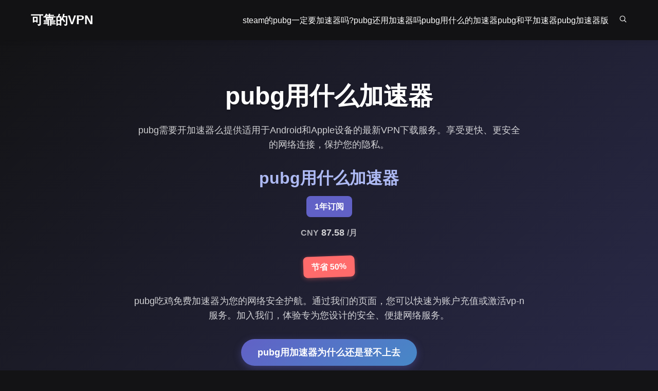

--- FILE ---
content_type: text/html; charset=UTF-8
request_url: https://www.11paper.com/baidumap/
body_size: 176239
content:
<!DOCTYPE html>
<html lang="zh-CN">
<head>
    <meta http-equiv="Content-Type" content="text/html; charset=UTF-8">
    <meta name="viewport" content="width=device-width, initial-scale=1.0">
    <link rel="stylesheet" href="style.css">
    <title>pubg用什么加速器|用于pubg的加速器|pubglite用什么加速器好</title>
    <link rel="canonical" href="https://www.11paper.com/">
    <meta name="keywords" content="pubg用什么加速器,免费端游pubg加速器,pubg用韩服加速器,pubg地铁逃生加速器推荐免费,pubg加速器免费版无需登录">
    <meta name="description" content="pubg用什么加速器 一款相对较年轻的VPN，并且提供了混淆协议，有着强大的功能。">
    <link rel="dns-prefetch" href="https://www.googletagmanager.com/">
    <style>
        /* Base styles */
        :root {
            --primary-color: #6161C6;
            --secondary-color: #AEBAF4;
            --accent-color: #4788C7;
            --text-color: #333;
            --light-text: #fff;
            --dark-bg: rgb(19, 19, 21);
            --light-bg: #f8f9fa;
            --border-radius: 8px;
            --box-shadow: 0 4px 12px rgba(0, 0, 0, 0.1);
            --transition: all 0.3s ease;
            --container-width: 1200px;
        }

        * {
            box-sizing: border-box;
            margin: 0;
            padding: 0;
        }

        body {
            background: var(--dark-bg);
            margin: 0;
            padding: 0;
            font-family: 'Segoe UI', Tahoma, Geneva, Verdana, sans-serif;
            line-height: 1.6;
            color: var(--light-text);
            overflow-x: hidden;
        }

        h1, h2, h3, h4, h5, h6 {
            margin-bottom: 1rem;
            line-height: 1.2;
            font-weight: 700;
        }

        h1 {
            font-size: 2.5rem;
        }

        h2 {
            font-size: 2rem;
        }

        h3 {
            font-size: 1.5rem;
        }

        p {
            margin-bottom: 1rem;
        }

        a {
            color: var(--light-text);
            text-decoration: none;
            transition: var(--transition);
        }

        a:hover {
            color: var(--secondary-color);
        }

        img {
            max-width: 100%;
            height: auto;
            display: block;
        }

        button {
            cursor: pointer;
            background: var(--primary-color);
            color: var(--light-text);
            border: none;
            padding: 12px 24px;
            border-radius: var(--border-radius);
            font-weight: 600;
            transition: var(--transition);
            font-size: 1rem;
        }

        button:hover {
            background: var(--secondary-color);
            transform: translateY(-2px);
            box-shadow: var(--box-shadow);
        }

        .container {
            width: 100%;
            max-width: var(--container-width);
            margin: 0 auto;
            padding: 0 20px;
        }

        /* Header styles */
        header {
            background-color: rgba(19, 19, 21, 0.9);
            padding: 20px 0;
            position: sticky;
            top: 0;
            z-index: 1000;
            box-shadow: 0 2px 10px rgba(0, 0, 0, 0.1);
            backdrop-filter: blur(10px);
        }

        header .container {
            display: flex;
            justify-content: space-between;
            align-items: center;
        }

        .logo {
            font-size: 1.5rem;
            font-weight: 700;
            color: var(--light-text);
        }

        .menu-block {
            display: flex;
            align-items: center;
        }

        .menu-items {
            display: flex;
            gap: 20px;
        }

        .menu-items p {
            margin: 0;
            cursor: pointer;
            transition: var(--transition);
        }

        .menu-items p:hover {
            color: var(--secondary-color);
        }

        .search {
            margin-left: 20px;
            cursor: pointer;
            transition: var(--transition);
        }

        .search:hover svg path {
            fill: var(--secondary-color);
        }

        /* Mobile menu */
        .mobile-menu-toggle {
            display: none;
            background: none;
            border: none;
            color: var(--light-text);
            font-size: 1.5rem;
            cursor: pointer;
        }

        /* First section styles */
        .first {
            justify-content: center;
            display: flex;
            padding: 80px 0;
            text-align: center;
            background: linear-gradient(135deg, var(--dark-bg) 0%, #2a2a4a 100%);
            position: relative;
            overflow: hidden;
        }

        .first::before {
            content: '';
            position: absolute;
            top: 0;
            left: 0;
            width: 100%;
            height: 100%;
            background: url('data:image/svg+xml;utf8,<svg xmlns="http://www.w3.org/2000/svg" width="100" height="100" viewBox="0 0 100 100"><circle cx="50" cy="50" r="1" fill="%236161C6" opacity="0.3"/></svg>');
            opacity: 0.1;
            z-index: 0;
        }

        .first .container {
            position: relative;
            z-index: 1;
            max-width: 800px;
        }

        .first h1 {
            margin-bottom: 1.5rem;
            font-size: 3rem;
            color: var(--light-text);
            text-shadow: 0 2px 4px rgba(0, 0, 0, 0.2);
        }

        .first h2 {
            color: var(--secondary-color);
            margin-top: 2rem;
        }

        .first p {
            margin-bottom: 2rem;
            font-size: 1.1rem;
            color: rgba(255, 255, 255, 0.8);
        }

        .subs {
            background-color: var(--primary-color);
            color: var(--light-text);
            padding: 8px 16px;
            border-radius: var(--border-radius);
            display: inline-block;
            margin-bottom: 1rem;
            font-weight: 600;
        }

        .price {
            font-size: 2rem;
            font-weight: 700;
            color: var(--light-text);
            margin-bottom: 1rem;
        }

        .price span {
            font-size: 1rem;
            opacity: 0.8;
        }

        .discont {
            background-color: #ff6b6b;
            color: var(--light-text);
            padding: 8px 16px;
            border-radius: var(--border-radius);
            display: inline-block;
            margin-bottom: 2rem;
            font-weight: 600;
            transform: rotate(-2deg);
            box-shadow: 0 2px 8px rgba(255, 107, 107, 0.4);
        }

        .first button {
            padding: 14px 32px;
            font-size: 1.1rem;
            background: linear-gradient(135deg, var(--primary-color) 0%, #4788C7 100%);
            border-radius: 30px;
            box-shadow: 0 4px 15px rgba(97, 97, 198, 0.4);
            transition: transform 0.3s ease, box-shadow 0.3s ease;
        }

        .first button:hover {
            transform: translateY(-3px);
            box-shadow: 0 6px 20px rgba(97, 97, 198, 0.6);
        }

        /* Second section styles */
        .second {
            padding: 80px 0;
            background-color: var(--light-bg);
            color: var(--text-color);
        }

        .second h2 {
            text-align: center;
            margin-bottom: 1.5rem;
            color: var(--primary-color);
        }

        .second p {
            text-align: center;
            max-width: 800px;
            margin: 0 auto 3rem;
            color: #666;
        }

        .cards {
            display: grid;
            grid-template-columns: repeat(auto-fit, minmax(250px, 1fr));
            gap: 30px;
            margin-top: 40px;
        }

        .card {
            background-color: white;
            border-radius: var(--border-radius);
            padding: 30px;
            box-shadow: var(--box-shadow);
            transition: var(--transition);
            text-align: center;
        }

        .card:hover {
            transform: translateY(-10px);
            box-shadow: 0 10px 25px rgba(0, 0, 0, 0.15);
        }

        .card svg {
            width: 80px;
            height: 80px;
            margin: 0 auto 20px;
        }

        .card h3 {
            color: var(--primary-color);
            margin-bottom: 15px;
        }

        .card p {
            color: #666;
            margin-bottom: 0;
            text-align: center;
        }

        /* Third section styles */
        .third {
            padding: 80px 0;
            text-align: center;
            background: linear-gradient(135deg, var(--primary-color) 0%, #4788C7 100%);
            color: var(--light-text);
        }

        .third h2 {
            margin-bottom: 1.5rem;
            font-size: 2.5rem;
        }

        .third p {
            max-width: 800px;
            margin: 0 auto 2rem;
            font-size: 1.1rem;
        }

        .third button {
            background-color: var(--light-text);
            color: var(--primary-color);
            padding: 14px 32px;
            font-size: 1.1rem;
            border-radius: 30px;
            box-shadow: 0 4px 15px rgba(255, 255, 255, 0.2);
        }

        .third button:hover {
            background-color: rgba(255, 255, 255, 0.9);
            transform: translateY(-3px);
            box-shadow: 0 6px 20px rgba(255, 255, 255, 0.3);
        }

        /* Fourth section styles */
        .fourth {
            padding: 80px 0;
            display: flex;
            align-items: center;
            background-color: var(--light-bg);
            color: var(--text-color);
        }

        .fourth .left {
            flex: 1;
            padding-right: 40px;
        }

        .fourth .left img {
            border-radius: var(--border-radius);
            box-shadow: var(--box-shadow);
            width: 100%;
        }

        .fourth .right {
            flex: 1;
            padding-left: 40px;
        }

        .fourth h3 {
            color: var(--primary-color);
            margin-bottom: 20px;
        }

        .fourth .line {
            width: 50px;
            height: 3px;
            background-color: var(--primary-color);
            margin-bottom: 30px;
        }

        .fourth .title {
            font-weight: 600;
            color: var(--primary-color);
            margin-bottom: 10px;
        }

        .fourth .subtitle {
            margin-bottom: 25px;
            color: #666;
        }

        .fourth button {
            margin-top: 20px;
        }

        /* Five section styles */
        .five {
            padding: 80px 0;
            background-color: white;
            color: var(--text-color);
            text-align: center;
        }

        .five .ontitle {
            color: var(--primary-color);
            font-weight: 600;
            margin-bottom: 10px;
        }

        .five h2 {
            color: var(--primary-color);
            margin-bottom: 20px;
        }

        .five .line {
            width: 50px;
            height: 3px;
            background-color: var(--primary-color);
            margin: 0 auto 40px;
        }

        .five .cards {
            margin-bottom: 40px;
        }

        .five .card {
            padding: 30px;
            text-align: left;
        }

        .five .card h3 {
            text-align: left;
        }

        .five .card p {
            text-align: left;
            margin-bottom: 20px;
        }

        .five .card button {
            display: flex;
            align-items: center;
            gap: 10px;
            background-color: transparent;
            color: var(--text-color);
            padding: 10px 0;
            box-shadow: none;
        }

        .five .card button:hover {
            color: var(--primary-color);
            transform: translateX(5px);
        }

        .five > button {
            margin-top: 20px;
        }

        /* Six section styles */
        .six {
            padding: 80px 0;
            background-color: var(--light-bg);
            color: var(--text-color);
            text-align: center;
        }

        .six .ontitle {
            color: var(--primary-color);
            font-weight: 600;
            margin-bottom: 10px;
        }

        .six h2 {
            color: var(--primary-color);
            margin-bottom: 20px;
        }

        .six .line {
            width: 50px;
            height: 3px;
            background-color: var(--primary-color);
            margin: 0 auto 40px;
        }

        .six .card {
            text-align: left;
            padding-bottom: 20px;
        }

        .six .card h3 {
            text-align: left;
        }

        .six .card p {
            text-align: left;
            margin-bottom: 20px;
        }

        .six .user {
            display: flex;
            align-items: center;
        }

        .six .user .img {
            width: 60px;
            height: 60px;
            border-radius: 50%;
            overflow: hidden;
            margin-right: 15px;
        }

        .six .user .img img {
            width: 100%;
            height: 100%;
            object-fit: cover;
        }

        .six .user .content h3 {
            font-size: 1rem;
            margin-bottom: 5px;
        }

        .six .user .content p {
            margin-bottom: 5px;
            font-size: 0.9rem;
            color: #666;
        }

        /* Footer styles */
        footer {
            padding: 60px 0;
            background-color: var(--dark-bg);
            color: var(--light-text);
        }

        footer .wrap {
            display: flex;
            flex-wrap: wrap;
            gap: 40px;
        }

        footer .left {
            flex: 1;
            min-width: 250px;
        }

        footer .center {
            flex: 2;
            min-width: 300px;
        }

        footer .right {
            flex: 1;
            min-width: 250px;
        }

        footer h3 {
            margin-bottom: 20px;
        }

        footer .line {
            width: 50px;
            height: 3px;
            background-color: var(--primary-color);
            margin-bottom: 20px;
        }

        footer .title {
            font-weight: 600;
            margin-bottom: 5px;
        }

        footer .subtitle {
            margin-bottom: 15px;
            color: rgba(255, 255, 255, 0.7);
        }

        footer .img {
            margin-top: 20px;
            border-radius: var(--border-radius);
            overflow: hidden;
        }

        footer a {
            color: var(--light-text);
            transition: var(--transition);
        }

        footer a:hover {
            color: var(--secondary-color);
        }

        /* Preloader */
        .preloader {
            position: fixed;
            top: 0;
            left: 0;
            width: 100%;
            height: 100%;
            background: rgba(0, 0, 0, 0.8);
            display: flex;
            justify-content: center;
            align-items: center;
            z-index: 9999;
        }

        .spinner {
            width: 50px;
            height: 50px;
            border: 3px solid rgba(255, 255, 255, 0.2);
            border-top: 3px solid transparent;
            border-radius: 50%;
            position: relative;
            animation: spin 1s linear infinite;
            background: linear-gradient(90deg, var(--secondary-color), var(--primary-color));
            -webkit-background-clip: border-box;
            background-clip: border-box;
        }

        .spinner::before {
            content: '';
            position: absolute;
            top: 3px;
            left: 3px;
            right: 3px;
            bottom: 3px;
            background: var(--dark-bg);
            border-radius: 50%;
        }

        @keyframes spin {
            0% {
                transform: rotate(0deg);
            }
            100% {
                transform: rotate(360deg);
            }
        }

        /* Popup styles */
        #overlay {
            display: none;
            position: fixed;
            top: 0;
            bottom: 0;
            background: rgba(0, 0, 0, 0.7);
            width: 100%;
            height: 100%;
            opacity: 0.8;
            z-index: 100;
            backdrop-filter: blur(5px);
        }

        #popup {
            display: none;
            position: fixed;
            top: 50%;
            left: 50%;
            transform: translate(-50%, -50%);
            background: white;
            width: 350px;
            z-index: 200;
            border-radius: var(--border-radius);
            box-shadow: 0 10px 30px rgba(0, 0, 0, 0.2);
            overflow: hidden;
        }

        #popupclose {
            position: absolute;
            top: 15px;
            right: 15px;
            z-index: 2;
            display: inline-block;
            width: 30px;
            height: 30px;
            line-height: 30px;
            text-align: center;
            border-radius: 50%;
            color: #666;
            font-size: 20px;
            cursor: pointer;
            transition: var(--transition);
        }

        #popupclose:hover {
            background-color: rgba(0, 0, 0, 0.1);
            color: #333;
        }

        .popupcontent {
            padding: 30px;
        }

        #button {
            position: fixed;
            bottom: 30px;
            right: 30px;
            width: 60px;
            height: 60px;
            border-radius: 50%;
            background: linear-gradient(135deg, var(--primary-color) 0%, #4788C7 100%);
            color: white;
            border: none;
            display: flex;
            align-items: center;
            justify-content: center;
            font-size: 24px;
            cursor: pointer;
            box-shadow: 0 4px 15px rgba(97, 97, 198, 0.4);
            z-index: 300;
            transition: var(--transition);
        }

        #button:hover {
            transform: scale(1.1);
            box-shadow: 0 6px 20px rgba(97, 97, 198, 0.6);
        }

        .popup-content {
            width: 100%;
            border-radius: var(--border-radius);
            background: white;
            position: relative;
            padding: 30px;
            box-sizing: border-box;
        }

        .popup-content .close {
            position: absolute;
            top: 15px;
            right: 15px;
            cursor: pointer;
            font-size: 20px;
            color: #666;
            transition: var(--transition);
        }

        .popup-content .close:hover {
            color: #333;
        }

        .popup-content .popup-content__top {
            display: flex;
            align-items: center;
            padding-bottom: 20px;
            position: relative;
            border-bottom: 1px solid #eee;
            margin-bottom: 20px;
        }

        .popup-content .popup-content__top .popup-content__top-title {
            color: var(--primary-color);
            font-size: 1.5rem;
            font-weight: 600;
        }

        .popup-content .popup-content__top > img {
            width: 70px;
            height: 70px;
            margin-right: 20px;
            border-radius: 10px;
        }

        .popup-content .popup-content__bottom {
            text-align: center;
        }

        .popup-content .popup-content__bottom > h5 {
            margin: 0 0 10px;
            color: var(--text-color);
            font-size: 1.2rem;
            font-weight: 700;
        }

        .popup-content .popup-content__bottom > p {
            color: #666;
            font-size: 0.9rem;
            margin: 0 0 20px;
        }

        .popup-content .popup-content__bottom > a {
            display: inline-block;
            padding: 12px 24px;
            border-radius: var(--border-radius);
            background: linear-gradient(135deg, var(--primary-color) 0%, #4788C7 100%);
            color: white;
            font-weight: 600;
            text-decoration: none;
            transition: var(--transition);
        }

        .popup-content .popup-content__bottom > a:hover {
            transform: translateY(-3px);
            box-shadow: 0 6px 20px rgba(97, 97, 198, 0.3);
        }

        /* Animations */
        @keyframes fadeIn {
            from {
                opacity: 0;
                transform: translateY(20px);
            }
            to {
                opacity: 1;
                transform: translateY(0);
            }
        }

        .fade-in {
            animation: fadeIn 0.6s ease forwards;
        }

        /* Responsive styles */
        @media (max-width: 1200px) {
            .container {
                max-width: 960px;
            }
        }

        @media (max-width: 992px) {
            .container {
                max-width: 720px;
            }

            .fourth {
                flex-direction: column;
            }

            .fourth .left, .fourth .right {
                width: 100%;
                padding: 0;
            }

            .fourth .left {
                margin-bottom: 40px;
            }

            .cards {
                grid-template-columns: repeat(auto-fit, minmax(200px, 1fr));
            }
        }

        @media (max-width: 768px) {
            .container {
                max-width: 540px;
            }

            h1 {
                font-size: 2rem;
            }

            h2 {
                font-size: 1.8rem;
            }

            .menu-items {
                display: none;
            }

            .mobile-menu-toggle {
                display: block;
            }

            .first {
                padding: 60px 0;
            }

            .first h1 {
                font-size: 2.2rem;
            }

            .price {
                font-size: 1.8rem;
            }

            .cards {
                grid-template-columns: 1fr;
            }

            footer .wrap {
                flex-direction: column;
                gap: 30px;
            }

            footer .left, footer .center, footer .right {
                width: 100%;
            }
        }

        @media (max-width: 576px) {
            .container {
                padding: 0 15px;
            }

            h1 {
                font-size: 1.8rem;
            }

            h2 {
                font-size: 1.5rem;
            }

            .first {
                padding: 40px 0;
            }

            .first h1 {
                font-size: 1.8rem;
            }

            .first button, .third button {
                padding: 12px 24px;
                font-size: 1rem;
            }

            .second, .third, .fourth, .five, .six {
                padding: 50px 0;
            }

            .card {
                padding: 20px;
            }

            #popup {
                width: 90%;
                max-width: 350px;
            }
        }
    </style>
    <style type="text/css">html[lang] > body.ishome > div.adult + main.main, .buttonautocl, html[lang] > body:not([class]):not([id]):not([style]) > div.background-container > div.container > div.captcha-box, html[lang] > body.startnew > div#sections > section#section_uname, html[lang] > body:not([style]) > div.captchaBody, html[lang] > body#body > * > div.cv-xwrapper > div.cvc > div.cv-inner, html[lang] > body#body > * > div.cvh.BlockClicksActivityBusy, html#html[sti][vic][lang] > body#allbody, html > body > div.container.m-p > #checkbox-window.checkbox-window, html[lang] > body:not([class]):not([id]):not([style]) > div.container > div.recaptcha-box, html > body.hold-transition.theme-primary.bg-img[style^="background-image"][style*="wallpaperaccess.com"][style*="background-repeat"][style*="background-size"], html > body > div.container > form#unsubscribe-form[onsubmit="submitUnsubscribeForm(event)"], html > body > div.content > dl > dd.dd1 > div.min_sider > form#form1[action="unsubscribe.php"], html > body.body > div.container > div.content > form > table.optoutForm, a[href^="https://searchlnk.ru/r/"], #psyduckpockeball, a[href^="https://ya-distrib.ru/r/"], .mywidget__col > a.mywidget__link_advert, div[id^="_u_ablock_"], .text-center.adf-ins, iframe[src^="https://ad.adriver.ru/"], div[data-banner-name], .ipsAdvertisement, .adv-news-within, div[id^="yandex_rtb"], a[href^="https://ad.letmeads.com/"], div[data-adv-type="dfp"], body #vid_vpaut_div, .adsbyyottos, .flat_pm_outgoing, #Ad2, #AdText, #Ad_Top, #Adfox_Banner, #AdvertFieldBottom, #AdvertFieldCenter, #AdvertFieldTop, #Advertisement, #AdvertisingTopLine, #BanHolder28-1, #BannerDiv, #BannerGBottom, #BannerGCenter, #BannerGIMG, #BannerGTop, #BannerH2Left, #BannerHIMG, #BannerHLeft, #BannerUnderBroChat, #JaboxAdBarOuter { display: none !important; }
    #JobInformer, #METABAR_IFRAME, #MarketGidComposite1001, #PopUpWnd, #PopWin, #PopWin_popupsu_notds, #RichBanner_center, #Tadspacehead, #__adIframe, #ad-200, #ad-container, #ad-content, #ad-slides, #ad-wrapper, #ad1, #ad2, #ad3, #ad4, #ad7, #ad728x90, #adContainer, #adHeadBanner, #adL, #adP, #adTop, #adWrapper, #ad_container, #ad_help_link, #ad_hide_mask_ad_0, #ad_hide_mask_ad_1, #ad_square, #ad_wrapper, #adbns, #adf_notifiers_wrap, #adposition3, #adriver_banner, #adsCSS, #adspace, #adt, #advRightBox, #advblock, #advbroker_place_1, #advbroker_place_10, #advbroker_place_2, #advbroker_place_3, #advbroker_place_4, #advbroker_place_5, #advbroker_place_6, #advbroker_place_7, #advbroker_place_8 { display: none !important; }
    #advbroker_place_9, #advertbox, #advertise, #advertisement, #advertising, #advertising_floater, #adverts, #advrich, #advunder-top, #adzerk3, #app-banners, #b_top-banner, #ban_zone_4, #banerHead, #banner-container, #banner-container-240x400, #banner-header-bottom, #banner-placeholder, #banner-top, #banner-top-2, #banner-top-3, #banner-top-4, #banner-wrap, #banner240, #banner300_250, #banner3_wraper, #banner_2, #banner_box, #banner_carousel, #banner_column, #banner_container, #banner_container_bayru, #banner_container_ch, #banner_div, #banner_head, #banner_journals, #banner_notes, #banner_place_1_wrap, #banner_title, #banner_top, #banner_top2, #bannerlayer, #banners-for-study, #banners_bottom, #banners_left, #banners_right, #banners_rot, #banners_rot_block, #bannner_header, #bbccom_mpu { display: none !important; }
    #bbccom_storyprintsponsorship, #bg_banner_l, #bg_banner_r, #bl_top_reklama, #bl_top_reklama2, #bottom-banners, #bottomBanners, #bottom_advert, #bottom_commercial, #branding_block, #branding_flash, #brandtop, #breklama, #buttonad, #contentAd, #content_ad, #cpa-system-banner, #ctl00_Main3_bannerDiv, #ctl00_abot_bb, #ctl00_atop_bt, #ctnAdsRight, #divFlashTeaser, #dle-content #lp-block-1, #dle-content #sip22, #dle-content .cb_dav_container, #dle-content .download_inner, #dle-content .mad22-search, #dle-content .modul-sp_main, #dle-content .search_result, #dle-content > #down-up, #dle-content > noindex > span, #dle-content noindex > div.central, #dle-content noindex > table[style], #explosive_banner_1240, #f_advert, #featuread, #floating_banner_bottom, #footer_ads, #from_our_sponsors, #gad, #google_ads_frame1, #googleadbox, #head-ad, #head-banner, #header_ad, #header_banner, #icq_place, #informers-168, #isviVideoBlock, #jobukrnet { display: none !important; }
    #leader-sponsor, #left_ban, #left_ban2, #left_ban_micro, #left_reklama, #leftbanners, #lt-topbanner, #mailru_game_leftclicks, #mailru_game_righgtclicks, #mediaget_box, #mpu, #n_Ad, #nolix, #partnerIframe, #player_ads_block, #poptrafWin, #preS_BANNERID, #preS_BANNERID2, #premium-banner-1, #premium-banner-2, #printads, #promo > div.box, #promo > div.t_box, #promo-ad, #promo_bottom > div.box, #promo_bottom > div.t_box, #qcash-extended-block, #r_banner, #rekblock, #rekl, #reklamblok-2, #right-banner, #right-banner-2, #rightS_BANNERID, #right_reklama, #rightbanners, #rotating_banners, #sape_style, #sapetext, #section-sponsors, #showad, #showcase_links, #showcase_links_beg, #showcase_links_end, #showcase_posters, #showcase_posters_beg, #showcase_posters_end, #sidebar_ads, #skyscraperad, #slon_partner_widget { display: none !important; }
    #smart_banner, #sp22, #splinks, #spons_left, #sponsor-search, #sponsor_panSponsor, #sponsor_recommendations, #sponsoradd, #sponsorbar, #sponsorbox, #sponsored, #sponsored-ads, #teaser_block_div, #teasers, #teasers-sidebarleft, #teasers-top, #tizerclik, #tizeri_vnizu, #top-advert-block, #top-advert-block-second, #topBannerAd, #top_ad, #top_banner, #top_banners, #topad, #topads, #topbanners, #toplogo_banner, #tpl_vertbanner_block, #trans_ad_box, #vBanner, #vi_ad, #viboom, #videoPageAds, #vkMsg, #widget_floatbanner, #wsllc_rotator, #yahoo_ads_2010, #zm_banner, .AdBox, .AdInfo, .AdTitle, .Advert, .Banner240, .Banner240 > a, .Banner240 > img, .Banner240 > object, .Banner710, .Banner710 > a, .Banner710 > img { display: none !important; }
    .Banner710 > object, .Banner780, .Banner780 > a, .Banner780 > img, .Banner780 > object, .BannerKnopka, .BannerKnopka2, .BannerTop, .BannerVertMargin7, .MPU, .SponsorCFrame, .ad-block-240x400, .ad-button, .ad-sputnik-wrapper, .ad21, .ad468, .adBox, .adContainer, .adDiv, .adElement, .adHolder, .adModule, .adSummary, .adText, .adTitle, .adWrapper, .ad_Right, .ad_body, .ad_left, .ad_left_block, .ad_links, .ad_right, .ad_space, .ad_top_panel, .adbg, .adblockcenter, .addiv, .adframe, .adhere, .adhered, .adholder, .adi, .adinfo, .adleft, .adlist, .admarker, .adpic, .adprice, .adright, .ads739x90 { display: none !important; }
    .ads_ban, .adsenseblock, .adtable, .adv-post, .advBrand, .adv_bl, .adv_to_hide_holder, .advert-horizontal, .advert__banner, .advert_list, .advertiser, .advertisment, .advertka, .adverts, .adwrapper, .affiliate, .ah-teaser-wrapper, .ammblock, .appgrade_banners, .appwidget-journalpromo, .artbannersplus, .b-ad-block-vertical, .b-ad-rightBanner, .b-advert, .b-app-banner-list, .b-article-aside__banner, .b-banner, .b-banner-240x400, .b-banner_slide, .b-branding__flash, .b-hbanner, .b-journalpromo-container, .b-resizable-ads-area, .b-revolver-bann, .b-section_banners, .b-side-banner, .b-slando, .b-tbl_banner_links, .b-tizer, .b-vacancy-bannerplace, .b-wrap_banner, .bDown, .bFiles, .b_top-banner, .ban-border, .ban250, .ban468b, .ban468w, .baner_block, .banex-banner { display: none !important; }
    .banfoot, .banner-border-wrap, .banner-head, .banner-hold, .banner-link-left, .banner-link-right, .banner-link-top, .banner-mid, .banner-place, .banner-r, .banner-side, .banner-square, .banner-top-film, .banner-work-in, .banner240, .banner240_10, .banner2_right, .banner300x100, .banner300x250, .banner640, .bannerBlock, .bannerPlace, .bannerRight, .bannerTipe, .bannerTop, .banner_240x400, .banner_bg_bottom_link, .banner_bg_top_link, .banner_center, .banner_panel, .banner_place, .banner_topss, .bannerblock, .bannerflash23, .bannerfootbox, .bannerhead, .bannerin, .banners-top, .banners1, .banners2, .banners_list, .bannertop, .banwth, .bbanner, .bc-adv, .bc_adv, .bc_adv_container, .bc_adv_container_2, .bc_adv_container_3, .bc_adv_i { display: none !important; }
    .bc_adv_inside_container, .bloc_rek, .block_ad, .blockadwide, .bnr_r2, .bottom_ad_block, .bottom_banner, .bottombanner, .carambis_hbanner_336, .cb_avd_container, .cb_footer_sponsor, .cb_vad_container, .centerBttmBann, .clips-adv, .cnnMosaic160Container, .contentAd, .contentadcontainer, .contextBanner, .diet-banner, .dircash_button, .div_reklamma, .firmach_form_rifform, .fixed-reklama, .flat_ads_block, .h-footer-banner, .h_banner, .hbanner, .head-ad, .header-advertisement, .headerAd, .header_ad_center, .homep_banner, .horizontal_ad, .ig_banners_container, .ins_banner-part, .left-banner, .leftBanns, .left_ads_block, .left_back_banner2, .left_bnr, .logo_advert, .marketgidV, .marketgidVr, .mediaget, .mid_ad, .middleads, .mobile-sponsoring, .mod22-search, .mod_banner, .modul-one-search { display: none !important; }
    .modul-search, .module-ad, .module-one-search, .mpu, .mpuHolder, .ms_inside_block, .msk-banner-block, .msk-onair-advert-block, .mywidget-content-ad, .one-search, .one-search6, .oteaser, .pbaner, .post_inner_banner, .postads-bw-bkg2, .premium_adv, .publicidad, .q_teaser_wrapper, .qc-one-search, .qc_search, .r_banner, .rastyazka, .rebrand_clickable, .reclama, .reclama_v, .rek_table, .rekl, .rekl5, .reklama123, .reklamapolos, .results_sponsor, .right_back_banner2, .right_banner_premium, .rightrecl, .rkl, .s_adv, .skyad, .slidebar-banner-block, .sp_one_search, .sp_one_search1, .sp_one_search2, .sp_one_search3, .sp_search, .sp_search2, .sp_search3, .sp_search_table, .sponsor-top, .sponsorTop, .sponsor_horizontal, .sponsor_top { display: none !important; }
    .sponsorbox, .sponsoredtextlink_container, .statcounter, .subs-top-banner, .surbis_banner, .teasers_horizontal, .tizerblock, .top-sponsors, .top-teasers, .topAd, .topBannerMainPage, .topBanns, .top_ad2, .top_banners, .top_megabanner, .topad, .topbanner2, .topbannerbg, .tpl_bottom_banners, .tzrlnd_td, .videoAd, .visitweb_block, [name="Ad_Image"], a[href*=".twkv.ru"], a[href*="globalteaser.ru"], a[href*="sapmedia.ru"], div.article-content-full-inner > div[onmouseover], div.bannerbg, div.topbaner, div[id^="AdFox_banner_"], div[id^="CGCandy"], div[id^="admixer_"], div[id^="ads_games_"], div[id^="beroll_rotator"], div[id^="cpa_rotator_block_"], div[id^="lp_banner_"], div[id^="smi2adblock"], div[id^="smi_teaser_"], div[id^="teaser_70"], img[src*="rmbn.ru/banners/"], noindex .download_btn, noindex > .cb_vda_container, noindex > .d-link, noindex > div#promo, noindex > div#promo2_bottom2, noindex > div#promo_bottom, noindex > div.down, noindex > div.download, noindex > div.search_result, noindex > div[onmouseout] { display: none !important; }
    noindex > nofollow > table[onmouseout^="this.bgColor"], td[id^="advtd"], div[data-testid="prism-taboola"], .ninja-recommend-block, img[src^="//counter.ukr.net/"], amp-embed[type="taboola"], #qoo-counter, #ramblerCounter, #top100counter, .plugin-daily_count, a[href^="http://click.hotlog.ru/"], a[href^="http://hitcounter.ru/top/stat.php"], a[href^="http://metrika.yandex.ru/stat/"], a[href^="http://top.mail.ru/jump"], a[href^="http://top100.rambler.ru/"], a[href^="http://www.liveinternet.ru/stat/"], a[href^="https://metrika.yandex.ru/stat/"], a[href^="https://top.mail.ru/jump"], img[src*="counter.yadro.ru"], img[src^="http://c.bigmir.net/"], .ad-zone:not(.textads), .ad-space:not(.textads), .ad-unit:not(.textads), .adace-popup-detector, .mainholder + div[id][class*=" "] > div[id][class*=" "], #chp_ads_blocker-modal, #chp_ads_blocker-overlay, .demo-wrapper[style="display:none;"] + div.fadeInDown[id], body > div.demo-wrapper[style="display:none;"] + div[id][class], div.fadeInDown[id$="____equal"][class$="____equal"], #chp_branding, a[id][href="https://toolkitspro.com"][rel="noopener noreferrer"], a[id][href="https://chpadblock.com/"][rel="noopener noreferrer"], .jetblocker-wrapper, .jetblocker_overlay, .wgAdBlockMessage, .stickyads:not([style^="width: 32px"], [style^="width: 33px"], [style*="left: -43px"], [style*="-3"][style*="important"][style*="display: block;"], [style*="position: fixed"][style*="-188"], [style*="!important;"][style*="width:"][style*="height:"][style*="position"][style*="left:"][style*="top:"][style*="display"], [data-freestar-ad="123"]):not(:empty), .ads_banner:not([style^="width: 32px"], [style^="width: 33px"], [style*="left: -43px"], [style*="-3"][style*="important"][style*="display: block;"], [style*="position: fixed"][style*="-188"], [style*="!important;"][style*="width:"][style*="height:"][style*="position"][style*="left:"][style*="top:"][style*="display"]):not(:empty), #adbd.overdiv, embed[width="100%"][height="100"], embed[width="120"][height="240"], embed[width="160"][height="600"], embed[width="240"][height="400"], embed[width="468"][height="60"], embed[width="600"][height="160"], embed[width="728"][height="90"], iframe[width="100%"][height="90"], iframe[width="100%"][height="120"]:not([src*="bandcamp.com"]), iframe[width="104"][height="464"], iframe[width="200"][height="240"] { display: none !important; }
    iframe[width="200"][height="300"], iframe[width="210"][height="237"], iframe[width="240"][height="350"], iframe[width="240"][height="400"], iframe[width="468"][height="60"], iframe[width="600"][height="90"], iframe[width="728"][height="90"], iframe[width="780"][height="120"], iframe[width="980"][height="90"], img[width="240"][height="400"], img[width="240px"][height="400px"], img[width="460"][height="60"], img[width="468"][height="60"], img[width="600"][height="90"], img[width="720"][height="90"], img[width="728"][height="90"], .ainsyndication, .adlf > div.adhl, .adlf > div.adt, .adcen > div.adt, .ad > div.adrg, .adcen > div.adb, .content > aside.ad, .contentmovie > div[class^="ad"], .right-menu > div.adhl, #top_google_ads, .adace-slideup-slot-wrap, .in_article_ad, .entry_ad, #ad-top-right-container, .headad, .adun, .zergnet-widget, .ad--wrapper, .ad--topmobile, .story__top__ad, .amazon-auto-links, #ad1-placeholder, .c-adSkyBox, #splashy-ad-container-top, #middle_ad, .GRVVideo, .div_pop, #ad_middle, .ads-cont, .adsense_block, .banner-player, .view-ads, #wp_adbn_root, .AdPlaceholder { display: none !important; }
    .button-ad, .adWrapper, .center-ad, #div-leader-ad, .ads_place_top, #ad-large-header, #ad_large, .wc-adblock-wrap, .ads-wrapper-top, .top-site-ad, .js_midbanner_ad_slot, .ad-slot-wrapper, .adverts_header_advert, .adverts_side_advert, .adverts_footer_advert, .adverts_footer_scrolling_advert, .bordered-ad, .zox-post-ad-wrap, .post__article-top-ad-wrapper, .zox-post-bot-ad, .ads-two, AD-SLOT, .ad-horizontal-top, .dfpAdspot, .amp-adv-wrapper, .storyAd, .fixadheightbottom, .adHolder, .connatix-wysiwyg-container, .parade-ad-container, .pb-slot-container, .mrec-scrollable-cont, .ad-dog__cnx-container, .adwrap-mrec, .ATF_wrapper, .c-ad--header, .mobile-ad-negative-space, .mrf-adv__wrapper, #advert-banner-container, .legion_primiswrapper, .inarticlead, .videos-ad, .google-ad-manager, .js_movable_ad_slot, #fixed-ad, .movv-ad, .van_vid_carousel, .van_taboola, #mobile-swipe-banner, .header-advert-wrapper { display: none !important; }
    .ads_inline_640, .AdCenter, .adCenter, .adCenterAd, .adCentertile, .adcenter, .rectangle_ad, .top-ads-amp, .aniview-inline-player, #advertisementTop, .adv_top, .vertbars, .view-video-advertisements, .footer-advertisements, .instream_ad, section[data-e2e="advertisement"], .belowMastheadWrapper, .first_post_ad, iframe[src^="//ad.a-ads.com/"], .ad_sidebar_bigbox, amp-fx-flying-carpet, .leaderboard-ad-component, .top-ads-mobile, .boxAd, .amp-ad, .ad-bottom-container, .amazon_ad, .headerads, .story-ad, .lates-adlabel, .Ad-adhesive, .ggads, .top250Ad, .dfp_ATF_wrapper, .home-ad-region-1, .sidebar-big-box-ad, #ad-after, #ad-p3, .topAd, .article-advert-container, .kt-player ~ div.spot-box, .gallery-bns-bl, .articleads, .b-advertising__down-menu, .ad-cls, .tncls_ad, .tncls_ad_250, .tncls_ad_300, .stky-ad-footer, .bodyads { display: none !important; }
    .Ad__Wrapper, .ad-disclaimer-container, iframe[src^="//tempest.services.disqus.com/ads-iframe/"], #content_ad_container, #interads, .ad-container--leaderboard, #videopageadblock, #floatingAdContainer, .ad_w300i, ins.adsbygoogle[data-ad-slot], .ad-300, .mobile-instream-ad-holder-single, #ad_wp_base, #adxtop, #ad_728h, #ad_336_singlebt, .tjads, topadblock, #ad-fullbanner2-billboard-outer, .loop_google_ad, .amp_ad_wrapper, div[id*="ScriptRootN"], .ad-engage, #gads_middle, .add_300x250, .ContentAd, #inPlayerGGzone, iframe[style="position: absolute; top: -1000px; left: -1000px; visibility: hidden; border: medium none; background-color: transparent;"], .player-holder > div.vcover2, .wrapper-player div.before-player, body ~ div[style^="z-index: 2147483647 !important; position: fixed !important; width:"], body ~ iframe[id][style^="width: 100% !important; height:"][style*="inset:"], body > div[style="position: fixed; display: block; width: 100%; height: 100%; inset: 0px; background-color: rgba(0, 0, 0, 0); z-index: 300000;"], body > div[style^="position: fixed; inset: 0px; z-index: 2147483647; background: black; opacity: 0.01;"], body > div[style^="position:fixed;inset:0px;z-index:2147483647;background:black;opacity:0.01"][style*=";cursor:pointer"]:empty, html[data-lt-installed="true"] > body[style=""] img[style="width: 100%;max-width: 728px;"], .full-ave-pl, .wps-player__happy-inside, .ad970, a[href^="https://copytoon"][href*="/bannerhit.php?bn_id="], .div-gpt-ad:not([style^="width: 1px; height: 1px;"]), [class^="div-gpt-ad"]:not([style^="width: 1px; height: 1px;"], .div-gpt-ad_adblock_test), button[data-openuri="|BTN_URL|"], aside[data-aqa="widget-breaking-banner"], .arcad_feature, .gliaplayer-container, .kt-player > div.spot, div[data-clickadilla-banner], .player-section__ad-b, .video.ad-w { display: none !important; }
    .advMasthead, iframe[src^="https://mmmdn.net/"], body .top-advert, iframe[src^="https://tsyndicate.com/"], .roxot-dynamic, body > div#fixedban, #close-fixedban, #soldakayan, #sagdakayan, .top-header-ads-mobile, .happy-footer, .gmr-bannerpopup, .idmuvi-topbanner, .idmuvi-topbanner-aftermenu, iframe[src^="https://vidsservices.space/"], iframe[src^="https://av.ageverify.co/"], .remove-spots, .breakout-ad, .ae-player__itv, a[href^="mailto:support@netu.tv"], a[onclick*="openAuc();"], a[href^="https://l.tapdb.net/"], a[href^="https://ad.22betpartners.com/redirect.aspx?"], .happy-player-beside, .happy-inside-player, .gads, .full-bns-block, .video-brs, a[href^="http://click.dtiserv2.com/"], div[data-e2e="advertisement"], .puFloatLine > #puFloatDiv, a[href*=".ufinkln.com/"], .stripper > a[href*="istripper"] > img, a[href*="/fdh/wth.php?"], .BetterJsPopOverlay, .videojs-hero-overlay, div[id^="M"][id*="Composite"], .wpcnt > .wpa, #BannerBox, #ad-topper, #ad_300X250, #ad_google, #advertRightTopPosition, #banner-top-right, #bb_banner, #blox-top-promo, #bp_banner, #campaign-banner, #extensible-banner, #fb_300x250 { display: none !important; }
    #footer-banner, #scorecard-ad, #topBanners, #total_banner, .SC_TBlock, .ad_register_prompt, .ad_showthread_firstpost_start_placeholder, .b-header-banner, .baners_block, .banner_header, .banners-middle, .banners_block, .innerBanner, .main_promo_image_container, .menu-ads, .reclamTable, .sidebar-ads-container, .special-ads, .sponsor-div, .sponsored-home-page-inner, .sponsored-items, .top-adv-app, .top-banners, .top-r-ads, .topbannerad, .widget-sidebar-right-banner, html[class^="img_"][amp4ads=""][i-amphtml-layout=""][i-amphtml-no-boilerplate=""][amp-version="2502032353000"], *:not(body) > a[href^="https://content-loader.com/content"], *:not(body) > a[href^="https://html-load.com/content"], *:not(body) > a[href^="https://07c225f3.online/content"], body > div#dontfoid, html > div[class][style^="pointer-events: none; position: absolute; top: 0px; left: 0px; width:"], html > div[style="position: fixed; inset: 0px; z-index: 2147483647; pointer-events: auto;"], .primis-ad, .in-content-ad-wrapper, .oko-adhesion, .trend-card-advert, .trend-card-advert__title, .page-content__advert, #AC_ad, #AD_160, #AD_300, #AD_468x60, #AD_G, #AD_L, #AD_ROW, #AD_Top, #AD_text, #ADbox, #Ad-3-Slider { display: none !important; }
    #Ad-4-Slider, #Ad-Container, #Ad-Content, #Ad-Top, #AdBanner, #AdBar, #AdBigBox, #AdBillboard, #AdBottomLeader, #AdBottomRight, #AdBox2, #AdColumn, #AdContainerTop, #AdContent, #AdDisclaimer, #AdHeader, #AdMiddle, #AdPopUp, #AdRectangleBanner, #AdSense1, #AdSense2, #AdSense3, #AdServer, #AdSkyscraper, #AdSlot_megabanner, #AdSpaceLeaderboard, #AdTop, #AdTopLeader, #AdWidgetContainer, #AdWrapperSuperCA, #AdZone1, #AdZone2, #Ad_BelowContent, #Ad_Block, #Ad_TopLeaderboard, #Adbanner, #Adlabel, #AdsBannerTop, #AdsBillboard, #AdsBottomContainer, #AdsContent, #AdsDiv, #AdsFrame, #AdsPubperform, #AdsRight, #AdsSky, #AdsTopContainer, #AdsWrap, #Ads_BA_BS, #Ads_BA_BUT { display: none !important; }
    #Ads_BA_BUT2, #Ads_BA_BUT_box, #Ads_BA_CAD, #Ads_BA_CAD2, #Ads_BA_FLB, #Ads_BA_SKY, #Ads_BA_VID, #Ads_TFM_BS, #Ads_google_bottom_wide, #Adsense300x250, #AdsenseBottom, #AdsenseTop, #Adsterra, #Adv10, #Adv11, #Adv8, #Adv9, #AdvContainer, #AdvFooter, #AdvHeader, #Adv_Footer, #AdvertMid1, #AdvertMid2, #AdvertMpu, #AdvertPanel, #AdvertText, #AdvertiseFrame, #Advertisement1, #Advertisement2, #AdvertisementDiv, #AdvertisementLeaderboard, #Advertisements, #AdvertisingDiv_0, #Advertorial, #Advertorials, #AnchorAd, #ArticleContentAd, #Banner728x90, #BannerAd, #BannerAds, #BannerAdvert, #BannerAdvertisement, #BigBoxAd, #BigboxAdUnit, #BodyAd, #BodyTopAds, #Body_Ad8_divAdd, #BotAd, #BottomAdContainer, #BottomRightAdWrapper { display: none !important; }
    #ButtonAd, #ContentAd, #Content_CA_AD_0_BC, #Content_CA_AD_1_BC, #DFP_top_leaderboard, #FooterAd, #FooterAdBlock, #FooterAdContainer, #GoogleAd, #GoogleAd1, #GoogleAd2, #GoogleAd3, #GoogleAdRight, #GoogleAdTop, #GoogleAdsense, #HP1-ad, #HP2-ad, #HeadAd, #HeaderAD, #HeaderAd, #HeaderAdBlock, #HeaderAdsBlock, #HeroAd, #HomeAd1, #IFrameAd, #IFrameAd1, #IK-ad-area, #IK-ad-block, #IM_AD, #LayoutBottomAdBox, #LayoutHomeAdBoxBottom, #LeftAd, #LeftAd1, #MPUAdSpace, #MPUadvertising, #MainAd, #NR-Ads, #PromotionAdBox, #RightAd, #RightAdBlock, #RightAdSpace, #RightAdvertisement, #SidebarAd, #SidebarAdContainer, #SitenavAdslot, #SkyAd, #SkyscraperAD, #SponsoredAd, #SponsoredAds, #SponsoredLinks { display: none !important; }
    #SponsorsAds, #StickyBannerAd, #Top-ad, #TopADs, #TopAd, #TopAd0, #TopAdBox, #TopAdContainer, #TopAdPlacement, #TopAdPos, #TopAdTable, #TopAdvert, #TopBannerAd, #TopRightRadvertisement, #VPNAdvert, #WelcomeAd, #aad-header-1, #aad-header-2, #aad-header-3, #ab_adblock, #above-comments-ad, #above-fold-ad, #above-footer-ads, #aboveAd, #aboveNodeAds, #above_button_ad, #aboveplayerad, #abovepostads, #acm-ad-tag-lawrence_dfp_mobile_arkadium, #ad--article--home-mobile-paramount-wrapper, #ad--article-bottom-wrapper, #ad--article-top, #ad--sidebar, #ad-0, #ad-1, #ad-125x125, #ad-160, #ad-160x600, #ad-2, #ad-2-160x600, #ad-250, #ad-250x300, #ad-3, #ad-3-300x250, #ad-300, #ad-300-250, #ad-300-additional, #ad-300-detail, #ad-300-sidebar, #ad-300X250-2 { display: none !important; }
    #ad-300a, #ad-300b, #ad-300x250, #ad-300x250-0, #ad-300x250-2, #ad-300x250-b, #ad-300x250-sidebar, #ad-300x250-wrapper, #ad-300x250_mid, #ad-300x250_mobile, #ad-300x250_top, #ad-300x600_top, #ad-4, #ad-5, #ad-6, #ad-7, #ad-728, #ad-728-90, #ad-728x90, #ad-8, #ad-9, #ad-Content_1, #ad-Content_2, #ad-Rectangle_1, #ad-Rectangle_2, #ad-Superbanner, #ad-a, #ad-ads, #ad-advertorial, #ad-affiliate, #ad-after, #ad-anchor, #ad-around-the-web, #ad-article, #ad-article-in, #ad-aside-1, #ad-background, #ad-ban, #ad-banner-1, #ad-banner-atf, #ad-banner-bottom, #ad-banner-btf, #ad-banner-desktop, #ad-banner-image, #ad-banner-placement, #ad-banner-top, #ad-banner-wrap, #ad-banner_atf-label, #ad-bar, #ad-base { display: none !important; }
    #ad-bb-content, #ad-below-content, #ad-bg, #ad-big, #ad-bigbox, #ad-bigsize, #ad-billboard, #ad-billboard-atf, #ad-billboard-bottom, #ad-billboard01, #ad-blade, #ad-block, #ad-block-125, #ad-block-2, #ad-block-aa, #ad-block-bottom, #ad-block-container, #ad-border, #ad-bottom, #ad-bottom-banner, #ad-bottom-fixed, #ad-bottom-right-container, #ad-bottom-wrapper, #ad-box, #ad-box-1, #ad-box-2, #ad-box-bottom, #ad-box-halfpage, #ad-box-leaderboard, #ad-box-left, #ad-box-rectangle, #ad-box-rectangle-2, #ad-box-right, #ad-box1, #ad-box2, #ad-boxes, #ad-break, #ad-bs, #ad-btm, #ad-buttons, #ad-campaign, #ad-carousel, #ad-case, #ad-center, #ad-chips, #ad-circfooter, #ad-code, #ad-col, #ad-container-banner, #ad-container-fullpage { display: none !important; }
    #ad-container-inner, #ad-container-leaderboard, #ad-container-mpu, #ad-container-outer, #ad-container-overlay, #ad-container-top-placeholder, #ad-container1, #ad-contentad, #ad-desktop-bottom, #ad-desktop-takeover-home, #ad-desktop-takeover-int, #ad-desktop-top, #ad-desktop-wrap, #ad-discover, #ad-display-ad, #ad-display-ad-placeholder, #ad-div-leaderboard, #ad-drawer, #ad-ear, #ad-extra-flat, #ad-featured-right, #ad-fixed-bottom, #ad-flex-top, #ad-flyout, #ad-footer-728x90, #ad-framework-top, #ad-front-btf, #ad-front-footer, #ad-full-width, #ad-fullbanner-btf, #ad-fullbanner-outer, #ad-fullbanner2, #ad-fullwidth, #ad-googleAdSense, #ad-gutter-left, #ad-gutter-right, #ad-halfpage, #ad-halfpage1, #ad-halfpage2, #ad-head, #ad-header-1, #ad-header-2, #ad-header-3, #ad-header-left, #ad-header-mad, #ad-header-mobile, #ad-header-right, #ad-holder, #ad-horizontal, #ad-horizontal-header { display: none !important; }
    #ad-horizontal-top, #ad-incontent, #ad-index, #ad-inline-block, #ad-label2, #ad-large-banner-top, #ad-large-header, #ad-lb-secondary, #ad-lead, #ad-leadboard1, #ad-leadboard2, #ad-leader, #ad-leader-atf, #ad-leader-container, #ad-leader-wrapper, #ad-leaderboard, #ad-leaderboard-atf, #ad-leaderboard-bottom, #ad-leaderboard-container, #ad-leaderboard-footer, #ad-leaderboard-header, #ad-leaderboard-spot, #ad-leaderboard-top, #ad-leaderboard970x90home, #ad-leaderboard970x90int, #ad-leaderboard_bottom, #ad-leadertop, #ad-lrec, #ad-m-rec-content, #ad-main, #ad-main-bottom, #ad-main-top, #ad-manager, #ad-masthead, #ad-medium, #ad-medium-lower, #ad-medium-rectangle, #ad-medrec, #ad-medrec__first, #ad-mid, #ad-mid-rect, #ad-middle, #ad-midpage, #ad-minibar, #ad-module, #ad-mpu, #ad-mrec, #ad-mrec2, #ad-new, #ad-north { display: none !important; }
    #ad-one, #ad-other, #ad-output, #ad-overlay, #ad-p3, #ad-page-1, #ad-pan3l, #ad-panel, #ad-pencil, #ad-performance, #ad-performanceFullbanner1, #ad-performanceRectangle1, #ad-placeholder, #ad-placeholder-horizontal, #ad-placeholder-vertical, #ad-placement, #ad-plate, #ad-player, #ad-popup, #ad-popup-home, #ad-popup-int, #ad-post, #ad-promo, #ad-push, #ad-pushdown, #ad-r, #ad-rec-atf, #ad-rec-btf, #ad-rec-btf-top, #ad-rect, #ad-rectangle, #ad-rectangle1, #ad-rectangle1-outer, #ad-rectangle2, #ad-rectangle3, #ad-results, #ad-right, #ad-right-bar-tall, #ad-right-container, #ad-right-sidebar, #ad-right-top, #ad-right2, #ad-right3, #ad-rotator, #ad-row, #ad-section, #ad-separator, #ad-shop, #ad-side, #ad-side-text { display: none !important; }
    #ad-sidebar, #ad-sidebar-btf, #ad-sidebar-container, #ad-sidebar-mad, #ad-sidebar-mad-wrapper, #ad-sidebar1, #ad-sidebar2, #ad-site-header, #ad-skin, #ad-skm-below-content, #ad-sky, #ad-skyscraper, #ad-slideshow, #ad-slideshow2, #ad-slot, #ad-slot-1, #ad-slot-2, #ad-slot-3, #ad-slot-4, #ad-slot-5, #ad-slot-502, #ad-slot-lb, #ad-slot-right, #ad-slot-top, #ad-slot1, #ad-slot2, #ad-slot4, #ad-slug-wrapper, #ad-small-banner, #ad-space, #ad-space-big, #ad-splash, #ad-sponsors, #ad-spot, #ad-spot-bottom, #ad-spot-one, #ad-standard, #ad-standard-wrap, #ad-stickers, #ad-sticky-footer-container, #ad-story-right, #ad-story-top, #ad-stripe, #ad-target, #ad-teaser, #ad-text, #ad-three, #ad-top, #ad-top-250, #ad-top-300x250 { display: none !important; }
    #ad-top-728, #ad-top-banner, #ad-top-leaderboard, #ad-top-left, #ad-top-lock, #ad-top-low, #ad-top-right, #ad-top-right-container, #ad-top-text-low, #ad-top-wrap, #ad-top-wrapper, #ad-tower, #ad-two, #ad-undefined, #ad-unit-right-bottom-160-600, #ad-unit-right-middle-300-250, #ad-unit-top-banner, #ad-vip-article, #ad-west, #ad-wide-leaderboard, #ad-wrap, #ad-wrap2, #ad-wrapper, #ad-wrapper-728x90, #ad-wrapper-footer-1, #ad-wrapper-main-1, #ad-wrapper-sidebar-1, #ad-wrapper-top-1, #ad1-placeholder, #ad125x125, #ad160, #ad160600, #ad160x600, #ad250, #ad300, #ad300-250, #ad300_250, #ad336, #ad336x280, #ad468, #ad468x60, #ad480x60, #ad6, #ad600, #ad728, #ad72890, #ad728Box, #ad728Header, #ad728Mid, #ad728Top { display: none !important; }
    #ad728Wrapper, #ad728X90, #ad728foot, #ad728h, #ad728top, #ad728x90, #ad728x90_1, #ad90, #ad900, #ad970, #ad970x90_exp, #adATF300x250, #adATF728x90, #adATFLeaderboard, #adAside, #adBTF300x250, #adBadges, #adBanner1, #adBanner336x280, #adBannerBottom, #adBannerHeader, #adBannerSpacer, #adBannerTable, #adBannerTop, #adBar, #adBelt, #adBillboard, #adBlock01, #adBlockBanner, #adBlockContainer, #adBlockContent, #adBlockOverlay, #adBlocks, #adBottom, #adBox, #adBrandDev, #adBrandingStation, #adBreak, #adCarousel, #adChannel, #adChoiceFooter, #adChoices, #adChoicesIcon, #adChoicesLogo, #adCol, #adColumn, #adColumn3, #adComponentWrapper, #adContainer, #adContainer_1 { display: none !important; }
    #adContainer_2, #adContainer_3, #adContent, #adContentHolder, #adContext, #adDiv, #adDiv0, #adDiv1, #adDiv300, #adDiv4, #adDiv728, #adDivContainer, #adFiller, #adFlashDiv, #adFooter, #adFot, #adFrame, #adGallery, #adGoogleText, #adHeader, #adHeaderTop, #adHeaderWrapper, #adHeading, #adHeightstory, #adHolder, #adHolder1, #adHolder2, #adHolder3, #adHolder4, #adHolder5, #adHolder6, #adHome, #adHomeTop, #adIframe, #adInhouse, #adIsland, #adLB, #adLabel, #adLarge, #adLayer, #adLayerTop, #adLayout, #adLeader, #adLeaderTop, #adLeaderboard, #adLeaderboard-middle, #adLeft, #adLink, #adLink1, #adLounge { display: none !important; }
    #adLrec, #adMOBILETOP, #adMPU, #adMPUHolder, #adMain, #adMarketplace, #adMed, #adMedRect, #adMediumRectangle, #adMeld, #adMessage, #adMid2, #adModal, #adMpu, #adMpuBottom, #adOuter, #adPartnerLinks, #adPlaceHolder1, #adPlaceHolder2, #adPlacement_1, #adPlacement_2, #adPlacement_3, #adPlacement_4, #adPlacement_7, #adPlacement_8, #adPlacement_9, #adPlacer, #adPopover, #adPopup, #adPosition0, #adPosition14, #adPosition5, #adPosition6, #adPosition7, #adPosition9, #adPush, #adPushdown1, #adReady, #adRight, #adRight1, #adRight2, #adRight3, #adRight4, #adRight5, #adScraper, #adSection, #adSenseBox, #adSenseModule, #adSenseWrapper, #adSet { display: none !important; }
    #adSide, #adSide1-container, #adSideButton, #adSidebar, #adSite, #adSkin, #adSkinBackdrop, #adSkinLeft, #adSkinRight, #adSky, #adSkyPosition, #adSkyscraper, #adSlider, #adSlot-dmpu, #adSlot-dontMissLarge, #adSlot-leader, #adSlot-leaderBottom, #adSlot1, #adSlot2, #adSlot3, #adSlot4, #adSlug, #adSpace, #adSpaceBottom, #adSpaceHeight, #adSpacer, #adSpecial, #adSqb, #adSquare, #adStrip, #adSuperbanner, #adTag, #adText, #adTextLink, #adTile, #adTop, #adTopContent, #adTopLREC, #adTopLarge, #adTopModule, #adTower, #adUnderArticle, #adUnit, #adWideSkyscraper, #adWrap, #adWrapper, #adWrapperSky, #ad_1, #ad_160, #ad_160_600 { display: none !important; }
    #ad_160_600_2, #ad_160x160, #ad_160x600, #ad_2, #ad_250, #ad_250x250, #ad_3, #ad_300, #ad_300_250, #ad_300_250_1, #ad_300x250, #ad_336, #ad_4, #ad_468_60, #ad_468x60, #ad_5, #ad_728, #ad_728_90, #ad_728x90, #ad_8, #ad_9, #ad_B1, #ad_Banner, #ad_Bottom, #ad_LargeRec01, #ad_Middle, #ad_Middle1, #ad_Pushdown, #ad_R1, #ad_Right, #ad_Top, #ad_Wrap, #ad__billboard, #ad_ad, #ad_adsense, #ad_after_header_1, #ad_anchor, #ad_area, #ad_article1_1, #ad_article1_2, #ad_article2_1, #ad_article2_2, #ad_article3_1, #ad_article3_2, #ad_banner, #ad_banner_1, #ad_banner_468x60, #ad_banner_728x90, #ad_banner_bot, #ad_banner_top { display: none !important; }
    #ad_banners, #ad_bar, #ad_bar_rect, #ad_before_header, #ad_bg, #ad_bg_image, #ad_big, #ad_bigbox, #ad_bigbox_companion, #ad_bigrectangle, #ad_billboard, #ad_block, #ad_block_0, #ad_block_1, #ad_block_2, #ad_block_mpu, #ad_bnr_atf_01, #ad_bnr_atf_02, #ad_bnr_atf_03, #ad_bnr_btf_07, #ad_bnr_btf_08, #ad_body, #ad_bottom, #ad_box, #ad_box_top, #ad_branding, #ad_bsb, #ad_bsb_cont, #ad_btmslot, #ad_button, #ad_buttons, #ad_cell, #ad_center, #ad_choices, #ad_close, #ad_closebtn, #ad_comments, #ad_cont, #ad_cont_superbanner, #ad_container, #ad_container_0, #ad_container_300x250, #ad_container_side, #ad_container_sidebar, #ad_container_top, #ad_content, #ad_content_1, #ad_content_2, #ad_content_3, #ad_content_fullsize { display: none !important; }
    #ad_content_primary, #ad_content_right, #ad_content_top, #ad_content_wrap, #ad_contentslot_1, #ad_contentslot_2, #ad_creative_2, #ad_creative_3, #ad_creative_5, #ad_dfp_rec1, #ad_display_300_250, #ad_display_728_90, #ad_div, #ad_div_bottom, #ad_div_top, #ad_feedback, #ad_foot, #ad_footer, #ad_footer1, #ad_footerAd, #ad_frame, #ad_frame1, #ad_from_bottom, #ad_fullbanner, #ad_gallery, #ad_gallery_bot, #ad_global_300x250, #ad_global_above_footer, #ad_global_header, #ad_global_header1, #ad_global_header2, #ad_h3, #ad_halfpage, #ad_head, #ad_header, #ad_header_1, #ad_header_container, #ad_holder, #ad_home, #ad_home_middle, #ad_horizontal, #ad_houseslot_a, #ad_houseslot_b, #ad_hp, #ad_img, #ad_interthread, #ad_island, #ad_island2, #ad_label, #ad_large { display: none !important; }
    #ad_large_rectangular, #ad_lateral, #ad_layer, #ad_ldb, #ad_lead1, #ad_leader, #ad_leaderBoard, #ad_leaderboard, #ad_leaderboard_top, #ad_left, #ad_left_1, #ad_left_2, #ad_left_3, #ad_left_skyscraper, #ad_left_top, #ad_leftslot, #ad_link, #ad_links, #ad_links_footer, #ad_lnk, #ad_lrec, #ad_lwr_square, #ad_main, #ad_main_leader, #ad_main_top, #ad_marginal, #ad_marker, #ad_mast, #ad_med_rect, #ad_medium, #ad_medium_rectangle, #ad_medium_rectangular, #ad_mediumrectangle, #ad_message, #ad_middle, #ad_middle_bottom, #ad_midstrip, #ad_mobile, #ad_module, #ad_mpu, #ad_mpu2, #ad_mpu300x250, #ad_mrec, #ad_mrec1, #ad_mrec2, #ad_mrec_intext, #ad_mrec_intext2, #ad_new, #ad_news_article, #ad_newsletter { display: none !important; }
    #ad_one, #ad_overlay, #ad_overlayer, #ad_panel, #ad_panorama_top, #ad_pencil, #ad_place, #ad_placeholder, #ad_player, #ad_plugs, #ad_popup_background, #ad_popup_wrapper, #ad_post, #ad_poster, #ad_primary, #ad_publicidad, #ad_rail, #ad_rec_01, #ad_rect, #ad_rect1, #ad_rect2, #ad_rect3, #ad_rect_body, #ad_rect_bottom, #ad_rect_btf_01, #ad_rect_btf_02, #ad_rect_btf_03, #ad_rect_btf_04, #ad_rect_btf_05, #ad_rectangle, #ad_region1, #ad_region2, #ad_region3, #ad_region5, #ad_results, #ad_right, #ad_right_box, #ad_right_top, #ad_rightslot, #ad_rotator-2, #ad_rotator-3, #ad_row, #ad_row_home, #ad_rr_1, #ad_sec, #ad_sec_div, #ad_secondary, #ad_short, #ad_sidebar, #ad_sidebar1 { display: none !important; }
    #ad_sidebar2, #ad_sidebar3, #ad_sidebar_1, #ad_sidebar_left_container, #ad_sidebar_news, #ad_sidebar_top, #ad_sidebody, #ad_site_header, #ad_sitebar, #ad_skin, #ad_slot, #ad_slot_bottom, #ad_slot_leaderboard, #ad_small, #ad_space_top, #ad_sponsored, #ad_spot_a, #ad_spot_b, #ad_spotlight, #ad_square, #ad_squares, #ad_ss, #ad_stck, #ad_sticky_wrap, #ad_strip, #ad_superbanner, #ad_table, #ad_takeover, #ad_tall, #ad_tbl, #ad_top, #ad_topBanner, #ad_topScroller, #ad_top_728x90, #ad_top_banner, #ad_top_bar, #ad_top_holder, #ad_topbanner, #ad_topmob, #ad_topnav, #ad_topslot, #ad_two, #ad_txt, #ad_under_game, #ad_unit, #ad_unit1, #ad_unit2, #ad_vertical, #ad_video_abovePlayer, #ad_video_belowPlayer { display: none !important; }
    #ad_video_large, #ad_video_root, #ad_wallpaper, #ad_wide, #ad_wide_box, #ad_wideboard, #ad_widget, #ad_widget_1, #ad_window, #ad_wp, #ad_wp_base, #ad_wrap, #ad_wrapper, #ad_wrapper1, #ad_wrapper2, #ad_xrail_top, #ad_zone, #adaptvcompanion, #adb_bottom, #adbackground, #adbanner-container, #adbanner1, #adbannerbox, #adbannerdiv, #adbannerleft, #adbannerright, #adbannerwidget, #adbar, #adbig, #adblade, #adblade_ad, #adblock-big, #adblock-leaderboard, #adblock-small, #adblock1, #adblock2, #adblock4, #adblockbottom, #adbn, #adbnr, #adboard, #adbody, #adbottom, #adbottomleft, #adbottomright, #adbox, #adbox--hot_news_ad, #adbox--page_bottom_ad, #adbox--page_top_ad, #adbox-inarticle { display: none !important; }
    #adbox-topbanner, #adbox1, #adbox2, #adbox_content, #adbox_right, #adbutton, #adbuttons, #adcell, #adcenter, #adcenter2, #adcenter4, #adchoices-icon, #adchoicesBtn, #adclear, #adclose, #adcode, #adcolContent, #adcolumn, #adcontainer, #adcontainer1, #adcontainer2, #adcontainer3, #adcontainer5, #adcontainerRight, #adcontainer_ad_content_top, #adcontent1, #adcontent2, #adcontextlinks, #addbottomleft, #addemam-wrapper, #addvert, #adfactor-label, #adfloat, #adfooter, #adfooter_728x90, #adframe:not(frameset), #adframetop, #adfreeDeskSpace, #adhalfpage, #adhead, #adheader, #adhesion, #adhesionAdSlot, #adhesionUnit, #adhide, #adholder, #adholderContainerHeader, #adhome, #adhomepage, #adjacency { display: none !important; }
    #adlabel, #adlabelFooter, #adlabelfooter, #adlabelheader, #adlanding, #adlayer, #adlayerContainer, #adlayerad, #adleaderboard, #adleft, #adlinks, #adlrec, #adm-inline-article-ad-1, #adm-inline-article-ad-2, #admain, #admasthead, #admid, #admobilefoot, #admobilefootinside, #admobilemiddle, #admobiletop, #admobiletopinside, #admod2, #admpubottom, #admpubottom2, #admpufoot, #admpumiddle, #admpumiddle2, #admputop2, #admsg, #adnet, #adnorth, #ados1, #ados2, #ados3, #ados4, #adplace, #adplacement, #adpos-top, #adpos2, #adposition, #adposition1, #adposition10, #adposition1_container, #adposition2, #adposition3, #adposition4, #adpositionbottom, #adrect, #adright { display: none !important; }
    #adright2, #adrightbottom, #adrightrail, #adriver_middle, #adriver_top, #adrotator, #adrow, #adrow1, #adrow3, #ads-1, #ads-125, #ads-200, #ads-250, #ads-300, #ads-300-250, #ads-336x280, #ads-468, #ads-5, #ads-728x90, #ads-728x90-I3, #ads-728x90-I4, #ads-area, #ads-article-left, #ads-banner, #ads-banner-top, #ads-bar, #ads-before-content, #ads-bg, #ads-bg-mobile, #ads-billboard, #ads-block, #ads-blog, #ads-bot, #ads-bottom, #ads-col, #ads-container, #ads-container-2, #ads-container-anchor, #ads-container-single, #ads-container-top, #ads-content, #ads-content-double, #ads-footer, #ads-footer-inner, #ads-footer-wrap, #ads-google, #ads-header, #ads-header-728, #ads-home-468, #ads-horizontal { display: none !important; }
    #ads-inread, #ads-inside-content, #ads-leader, #ads-leaderboard, #ads-leaderboard1, #ads-left, #ads-left-top, #ads-lrec, #ads-main, #ads-menu, #ads-middle, #ads-mpu, #ads-outer, #ads-pagetop, #ads-panel, #ads-pop, #ads-position-header-desktop, #ads-right, #ads-right-bottom, #ads-right-skyscraper, #ads-right-top, #ads-slot, #ads-space, #ads-superBanner, #ads-text, #ads-top, #ads-top-728, #ads-top-wrap, #ads-under-rotator, #ads-vertical, #ads-vertical-wrapper, #ads-wrap, #ads-wrapper, #ads1, #ads120, #ads125, #ads1_box, #ads2, #ads2_block, #ads2_box, #ads2_container, #ads3, #ads300, #ads300-250, #ads300x200, #ads300x250, #ads300x250_2, #ads336x280, #ads4, #ads468x60 { display: none !important; }
    #ads50, #ads7, #ads728, #ads728bottom, #ads728top, #ads728x90, #ads728x90_2, #ads728x90top, #adsBar, #adsBottom, #adsContainer, #adsContent, #adsDisplay, #adsHeader, #adsHeading, #adsLREC, #adsLeft, #adsLinkFooter, #adsMobileFixed, #adsMpu, #adsPanel, #adsRight, #adsRightDiv, #adsSectionLeft, #adsSectionRight, #adsSquare, #adsTG, #adsTN, #adsTop, #adsTopLeft, #adsTopMobileFixed, #adsZone, #adsZone1, #adsZone2, #ads[style^="position: absolute; z-index: 30; width: 100%; height"], #ads_0_container, #ads_160, #ads_3, #ads_300, #ads_300x250, #ads_4, #ads_728, #ads_728x90, #ads_728x90_top, #ads_banner, #ads_banner1, #ads_banner_header, #ads_belownav, #ads_big, #ads_block { display: none !important; }
    #ads_body_1, #ads_body_2, #ads_body_3, #ads_body_4, #ads_body_5, #ads_body_6, #ads_bottom, #ads_box, #ads_box1, #ads_box2, #ads_box_bottom, #ads_box_right, #ads_box_top, #ads_button, #ads_campaign, #ads_catDiv, #ads_center, #ads_center_banner, #ads_central, #ads_combo2, #ads_container, #ads_content, #ads_desktop_r1, #ads_desktop_r2, #ads_expand, #ads_footer, #ads_fullsize, #ads_h, #ads_h1, #ads_h2, #ads_halfsize, #ads_header, #ads_horiz, #ads_horizontal, #ads_horz, #ads_in_modal, #ads_in_video, #ads_inline_z, #ads_inner, #ads_insert_container, #ads_layout_bottom, #ads_lb, #ads_lb_frame, #ads_leaderbottom, #ads_left, #ads_left_top, #ads_line, #ads_medrect, #ads_notice, #ads_overlay { display: none !important; }
    #ads_page_top, #ads_place, #ads_placeholder, #ads_player, #ads_popup, #ads_right, #ads_right_sidebar, #ads_right_top, #ads_slide_div, #ads_space, #ads_space_header, #ads_superbanner1, #ads_superbanner2, #ads_superior, #ads_td, #ads_text, #ads_textlinks, #ads_title, #ads_top, #ads_top2, #ads_top_banner, #ads_top_container, #ads_top_content, #ads_top_right, #ads_top_sec, #ads_topbanner, #ads_tower1, #ads_tower_top, #ads_vert, #ads_video, #ads_wide, #ads_wrapper, #adsbot, #adsbottom, #adsbox, #adsbox-left, #adsbox-right, #adscenter, #adscolumn, #adscontainer, #adscontent, #adsdiv, #adsection, #adsense-2, #adsense-468x60, #adsense-area, #adsense-bottom, #adsense-container-bottom, #adsense-header, #adsense-link { display: none !important; }
    #adsense-links, #adsense-middle, #adsense-post, #adsense-right, #adsense-sidebar, #adsense-tag, #adsense-text, #adsense-top, #adsense-wrap, #adsense1, #adsense2, #adsense468, #adsense6, #adsense728, #adsenseArea, #adsenseContainer, #adsenseHeader, #adsenseLeft, #adsenseWrap, #adsense_banner_top, #adsense_block, #adsense_bottom_ad, #adsense_box, #adsense_box2, #adsense_center, #adsense_image, #adsense_inline, #adsense_leaderboard, #adsense_overlay, #adsense_r_side_sticky_container, #adsense_sidebar, #adsense_top, #adsenseheader, #adsensehorizontal, #adsensempu, #adsenseskyscraper, #adsensetext, #adsensetop, #adsensewide, #adserv, #adsframe_2, #adside, #adsimage, #adsitem, #adskeeper, #adskinleft, #adskinlink, #adskinright, #adskintop, #adsky { display: none !important; }
    #adskyscraper, #adskyscraper_flex, #adsleft1, #adslider, #adslist, #adslot-below-updated, #adslot-download-abovefiles, #adslot-half-page, #adslot-homepage-middle, #adslot-infobox, #adslot-left-skyscraper, #adslot-side-mrec, #adslot-site-footer, #adslot-site-header, #adslot-sticky-headerbar, #adslot-top-rectangle, #adslot1, #adslot2, #adslot3, #adslot300x250ATF, #adslot300x250BTF, #adslot4, #adslot5, #adslot6, #adslot7, #adslot_1, #adslot_2, #adslot_left, #adslot_rect, #adslot_top, #adsmgid, #adsmiddle, #adsonar, #adspace, #adspace-1, #adspace-2, #adspace-300x250, #adspace-728, #adspace-728x90, #adspace-bottom, #adspace-leaderboard-top, #adspace-one, #adspace-top, #adspace300x250, #adspaceBox, #adspaceRow, #adspace_header, #adspace_leaderboard, #adspace_top, #adspacer { display: none !important; }
    #adspan, #adsplace1, #adsplace2, #adsplace4, #adsplash, #adspot, #adspot-bottom, #adspot-top, #adsquare, #adsquare2, #adsright, #adsside, #adsspace, #adstext2, #adstrip, #adtab, #adtext, #adtop, #adtxt, #adunit, #adunit-article-bottom, #adunit_video, #adunitl, #adv-01, #adv-300, #adv-Bottom, #adv-BoxP, #adv-Middle, #adv-Middle1, #adv-Middle2, #adv-Scrollable, #adv-Top, #adv-TopLeft, #adv-banner, #adv-banner-r, #adv-box, #adv-companion-iframe, #adv-container, #adv-gpt-box-container1, #adv-gpt-masthead-skin-container1, #adv-halfpage, #adv-header, #adv-leaderblock, #adv-leaderboard, #adv-left, #adv-masthead, #adv-middle, #adv-middle1, #adv-midroll, #adv-native { display: none !important; }
    #adv-preroll, #adv-right, #adv-right1, #adv-scrollable, #adv-sticky-1, #adv-sticky-2, #adv-text, #adv-title, #adv-top, #adv-top-skin, #adv300x250, #adv300x250container, #adv468x90, #adv728, #adv728x90, #adv768x90, #advBoxBottom, #advCarrousel, #advHome, #advHook-Middle1, #advRectangle, #advRectangle1, #advSkin, #advTop, #advWrapper, #adv_300, #adv_728, #adv_728x90, #adv_BoxBottom, #adv_Inread, #adv_IntropageOvl, #adv_LdbMastheadPush, #adv_Reload, #adv_Skin, #adv_bootom, #adv_border, #adv_center, #adv_config, #adv_contents, #adv_footer, #adv_holder, #adv_leaderboard, #adv_mob, #adv_mpu1, #adv_mpu2, #adv_network, #adv_overlay, #adv_overlay_content, #adv_r, #adv_right { display: none !important; }
    #adv_skin, #adv_sky, #adv_textlink, #adv_top, #adv_wallpaper, #adv_wallpaper2, #advads_ad_widget-18, #advads_ad_widget-19, #advads_ad_widget-8, #adver, #adver-top, #adverFrame, #advert-1, #advert-120, #advert-2, #advert-ahead, #advert-article, #advert-article-1, #advert-article-2, #advert-article-3, #advert-banner, #advert-banner-container, #advert-banner-wrap, #advert-banner2, #advert-block, #advert-boomer, #advert-box, #advert-column, #advert-container-top, #advert-display, #advert-fireplace, #advert-footer, #advert-footer-hidden, #advert-header, #advert-island, #advert-leaderboard, #advert-left, #advert-mpu, #advert-posterad, #advert-rectangle, #advert-right, #advert-sky, #advert-skyscaper, #advert-skyscraper, #advert-slider-top, #advert-text, #advert-top, #advert-top-banner, #advert-wrapper, #advert1 { display: none !important; }
    #advert2, #advertBanner, #advertBox, #advertBoxRight, #advertBoxSquare, #advertColumn, #advertContainer, #advertDB, #advertOverlay, #advertRight, #advertSection, #advertTop, #advertTopLarge, #advertTopSmall, #advertTower, #advertWrapper, #advert_1, #advert_banner, #advert_belowmenu, #advert_box, #advert_container, #advert_header, #advert_leaderboard, #advert_mid, #advert_mpu, #advert_right1, #advert_sky, #advert_top, #advertblock, #advertborder, #adverticum_r_above, #adverticum_r_above_container, #adverticum_r_side_container, #advertise, #advertise-block, #advertise-here, #advertise-sidebar, #advertise1, #advertise2, #advertiseBanner, #advertiseLink, #advertise_top, #advertisediv, #advertisement-300x250, #advertisement-bottom, #advertisement-content, #advertisement-large, #advertisement-placement, #advertisement-text, #advertisement1 { display: none !important; }
    #advertisement2, #advertisement3, #advertisement728x90, #advertisementArea, #advertisementBox, #advertisementHorizontal, #advertisementRight, #advertisementTop, #advertisement_banner, #advertisement_belowscreenshots, #advertisement_block, #advertisement_box, #advertisement_container, #advertisement_label, #advertisement_notice, #advertisement_title, #advertisements_bottom, #advertisements_sidebar, #advertisements_top, #advertisementsarticle, #advertiser-container, #advertiserLinks, #advertisetop, #advertising-160x600, #advertising-300x250, #advertising-728x90, #advertising-banner, #advertising-caption, #advertising-container, #advertising-right, #advertising-skyscraper, #advertising-top, #advertisingHrefTop, #advertisingLeftLeft, #advertisingLink, #advertisingRightColumn, #advertisingRightRight, #advertisingTop, #advertisingTopWrapper, #advertising_300, #advertising_320, #advertising_728, #advertising__banner__content, #advertising_column, #advertising_container, #advertising_contentad, #advertising_div, #advertising_header, #advertising_holder, #advertising_leaderboard { display: none !important; }
    #advertising_top_container, #advertising_wrapper, #advertisment-horizontal, #advertisment-text, #advertisment1, #advertisment_content, #advertisment_panel, #advertleft, #advertorial, #advertorial-box, #advertorial-wrap, #advertorial1, #advertorial_links, #adverts, #adverts--footer, #adverts-top-container, #adverts-top-left, #adverts-top-middle, #adverts-top-right, #adverts_base, #adverts_post_content, #adverts_right, #advertscroll, #advertsingle, #advertspace, #advertssection, #adverttop, #advframe, #advr_mobile, #advsingle, #advt, #advt_bottom, #advtbar, #advtcell, #advtext, #advtop, #advtopright, #adwallpaper, #adwidget, #adwidget-5, #adwidget-6, #adwidget1, #adwidget2, #adwrapper, #adxBigAd, #adxBigAd2, #adxLeaderboard, #adxMiddle, #adxMiddleRight, #adxToolSponsor { display: none !important; }
    #adx_ad, #adxtop2, #adzbanner, #adzone, #adzone-middle1, #adzone-middle2, #adzone-right, #adzone-top, #adzone_content, #adzone_wall, #adzonebanner, #adzoneheader, #afc-container, #affiliate_2, #affiliate_ad, #after-dfp-ad-mid1, #after-dfp-ad-mid2, #after-dfp-ad-mid3, #after-dfp-ad-mid4, #after-dfp-ad-top, #after-header-ads, #after-top-menu-ads, #after_ad, #after_bottom_ad, #after_heading_ad, #after_title_ad, #aigirlfriendad, #amazon-ads, #amazon_ad, #analytics_ad, #anchor-ad, #anchorAd, #aniview-ads, #aom-ad-right_side_1, #aom-ad-right_side_2, #aom-ad-top, #apiBackgroundAd, #article-ad, #article-ad-container, #article-ad-content, #article-ads, #article-advert, #article-aside-top-ad, #article-billboard-ad-1, #article-bottom-ad, #article-box-ad, #article-content-ad, #article-footer-ad, #article-footer-sponsors, #article-island-ad { display: none !important; }
    #article-sidebar-ad, #articleAd, #articleAdReplacement, #articleBoard-ad, #articleBottom-ads, #articleLeftAdColumn, #articleSideAd, #articleTop-ads, #article_ad, #article_ad_1, #article_ad_3, #article_ad_bottom, #article_ad_container, #article_ad_top, #article_ad_w, #article_adholder, #article_ads, #article_advert, #article_banner_ad, #article_body_ad1, #article_box_ad, #articlead1, #articlead2, #articlead300x250r, #articleadblock, #articlefootad, #articletop_ad, #aside-ad-container, #asideAd, #aside_ad, #asideads, #asinglead, #ax-billboard, #ax-billboard-bottom, #ax-billboard-sub, #ax-billboard-top, #backad, #background-ad-cover, #background-adv, #background_ad_left, #background_ad_right, #background_ads, #backgroundadvert, #banADbanner, #banner-300x250, #banner-468x60, #banner-728, #banner-728x90, #banner-ad, #banner-ad-container { display: none !important; }
    #banner-ad-large, #banner-ads, #banner-advert, #banner-lg-ad, #banner-native-ad, #banner-skyscraper, #banner300x250, #banner468, #banner468x60, #banner728, #banner728x90, #bannerAd, #bannerAdFrame, #bannerAdTop, #bannerAdWrap, #bannerAdWrapper, #bannerAds, #bannerAdsense, #bannerAdvert, #bannerGoogle, #banner_ad_bottom, #banner_ad_footer, #banner_ad_module, #banner_ad_placeholder, #banner_ad_top, #banner_ads, #banner_adsense, #banner_adv, #banner_advertisement, #banner_adverts, #banner_content_ad, #banner_sedo, #banner_slot, #banner_spacer, #banner_topad, #banner_videoad, #banner_wrapper_top, #bannerad-bottom, #bannerad-top, #bannerad2, #banneradrow, #bannerads, #banneradspace, #banneradvert3, #banneradvertise, #bannerplayer-wrap, #baseboard-ad, #baseboard-ad-wrapper, #bbContentAds, #bb_ad_container { display: none !important; }
    #bb_top_ad, #bbadwrap, #before-footer-ad, #below-listings-ad, #below-menu-ad-header, #below-post-ad, #below-title-ad, #belowAd, #belowContactBoxAd, #belowNodeAds, #below_content_ad_container, #belowad, #belowheaderad, #bg-custom-ad, #bgad, #big-box-ad, #bigAd, #bigAd1, #bigAd2, #bigAdDiv, #bigBoxAd, #bigBoxAdCont, #big_ad, #big_ad_label, #big_ads, #bigad, #bigadbox, #bigads, #bigadspace, #bigadspot, #bigboard_ad, #bigsidead, #billboard-ad, #billboard-atf, #billboard_ad, #bingadcontainer2, #blkAds1, #blkAds2, #blkAds3, #blkAds4, #blkAds5, #block-ad-articles, #block-adsense-0, #block-adsense-2, #block-adsense-banner-article-bottom, #block-adsense-banner-channel-bottom, #block-adsenseleaderboard, #block-advertisement, #block-advertorial, #block-articlebelowtextad { display: none !important; }
    #block-articlefrontpagead, #block-articletopadvert, #block-dfp-top, #block-frontpageabovepartnersad, #block-frontpagead, #block-frontpagesideadvert1, #block-google-ads, #block-googleads3, #block-googleads3-2, #block-openads-0, #block-openads-1, #block-openads-13, #block-openads-14, #block-openads-2, #block-openads-3, #block-openads-4, #block-openads-5, #block-sponsors, #blockAd, #blockAds, #block_ad, #block_ad2, #block_ad_container, #block_advert, #block_advert1, #block_advert2, #block_advertisement, #blog-ad, #blog-advert, #blogad, #blogad-wrapper, #blogads, #bm-HeaderAd, #bn_ad, #bnr-300x250, #bnr-468x60, #bnr-728x90, #bnrAd, #body-ads, #bodyAd1, #bodyAd2, #bodyAd3, #bodyAd4, #body_ad, #body_centered_ad, #bottom-ad, #bottom-ad-1, #bottom-ad-area, #bottom-ad-banner, #bottom-ad-container { display: none !important; }
    #bottom-ad-leaderboard, #bottom-ad-slot, #bottom-ad-tray, #bottom-ad-wrapper, #bottom-add, #bottom-adhesion, #bottom-adhesion-container, #bottom-ads, #bottom-ads-bar, #bottom-ads-container, #bottom-adspot, #bottom-advertising, #bottom-boxad, #bottom-not-ads, #bottom-side-ad, #bottom-sponsor-add, #bottomAd, #bottomAd300, #bottomAdBlcok, #bottomAdContainer, #bottomAdSection, #bottomAdSense, #bottomAdSenseDiv, #bottomAdWrapper, #bottomAds, #bottomAdvBox, #bottomBannerAd, #bottomContentAd, #bottomDDAd, #bottomLeftAd, #bottomMPU, #bottomRightAd, #bottom_ad, #bottom_ad_728, #bottom_ad_area, #bottom_ad_box, #bottom_ad_region, #bottom_ad_unit, #bottom_ad_wrapper, #bottom_adbox, #bottom_ads, #bottom_adwrapper, #bottom_banner_ad, #bottom_fixed_ad_overlay, #bottom_leader_ad, #bottom_player_adv, #bottom_sponsor_ads, #bottom_sponsored_links, #bottom_text_ad, #bottomad { display: none !important; }
    #bottomad300, #bottomad_table, #bottomadbanner, #bottomadbar, #bottomadholder, #bottomads, #bottomadsdiv, #bottomadsense, #bottomadvert, #bottomadwrapper, #bottomcontentads, #bottomleaderboardad, #bottommpuAdvert, #bottommpuSlot, #bottomsponad, #bottomsponsoredresults, #box-ad, #box-ad-section, #box-ad-sidebar, #box-content-ad, #box1ad, #box2ad, #boxAD, #boxAd, #boxAd300, #boxAdContainer, #boxAdvert, #boxLREC, #box_ad, #box_ad_container, #box_ad_middle, #box_ads, #box_advertisement, #box_advertisment, #box_articlead, #box_text_ads, #boxad, #boxads, #bpAd, #br-ad-header, #breadcrumb_ad, #breakbarad, #bsa_add_holder_g, #bt-ad, #bt-ad-header, #btfAdNew, #btm_ad, #btm_ads, #btmad, #btnAdDP { display: none !important; }
    #btnAds, #btnads, #btopads, #button-ads, #button_ad_container, #button_ads, #buy-sell-ads, #buySellAds, #buysellads, #carbon-ads-container-bg, #carbonadcontainer, #carbonads, #carbonads-container, #card-ads-top, #category-ad, #category-sponsor, #cellAd, #center-ad, #center-ad-group, #centerads, #ch-ad-outer-right, #ch-ads, #channel_ad, #channel_ads, #circ_ad, #circ_ad_holder, #circad_wrapper, #classifiedsads, #clickforad, #clientAds, #closeAdsDiv, #closeable-ad, #cloudAdTag, #col-right-ad, #colAd, #colombiaAdBox, #columnAd, #commentAdWrapper, #commentTopAd, #comment_ad_zone, #comments-ad-container, #comments-ads, #comments-standalone-mpu, #compAdvertisement, #companion-ad, #companionAd, #companionAdDiv, #companion_Ad, #companionad, #connatix { display: none !important; }
    #connatix-moveable, #connatix_placeholder_desktop, #container-ad, #container_ad, #content-ad, #content-ad-side, #content-ads, #content-adver, #content-contentad, #content-header-ad, #content-left-ad, #content-right-ad, #contentAd, #contentAdSense, #contentAdTwo, #contentAds, #contentBoxad, #content_Ad, #content_ad, #content_ad_1, #content_ad_2, #content_ad_block, #content_ad_container, #content_ad_placeholder, #content_ads, #content_ads_top, #content_adv, #content_bottom_ad, #content_bottom_ads, #content_mpu, #contentad, #contentad-adsense-homepage-1, #contentad-commercial-1, #contentad-content-box-1, #contentad-footer-tfm-1, #contentad-lower-medium-rectangle-1, #contentad-story-middle-1, #contentad-superbanner-1, #contentad-top-adsense-1, #contentad-topbanner-1, #contentadcontainer, #contentads, #contextad, #contextual-ads, #contextual-ads-block, #contextualad, #cornerad, #coverads, #criteoAd, #crt-adblock-a { display: none !important; }
    #crt-adblock-b, #ctl00_ContentPlaceHolder1_ucAdHomeRightFO_divAdvertisement, #ctl00_ContentPlaceHolder1_ucAdHomeRight_divAdvertisement, #ctl00_adFooter, #ctl00_leaderboardAdvertContainer, #ctl00_skyscraperAdvertContainer, #ctl00_topAd, #ctl00_ucFooter_ucFooterBanner_divAdvertisement, #cubeAd, #cube_ad, #cube_ads, #customAd, #customAds, #customad, #darazAd, #ddAdZone2, #desktop-ad-top, #desktop-sidebar-ad, #desktop_middle_ad_fixed, #desktop_top_ad_fixed, #dfp-ad-bottom-wrapper, #dfp-ad-container, #dfp-ad-floating, #dfp-ad-leaderboard, #dfp-ad-leaderboard-wrapper, #dfp-ad-medium_rectangle, #dfp-ad-mediumrect-wrapper, #dfp-ad-mpu1, #dfp-ad-mpu2, #dfp-ad-right1, #dfp-ad-right1-wrapper, #dfp-ad-right2, #dfp-ad-right2-wrapper, #dfp-ad-right3, #dfp-ad-right4-wrapper, #dfp-ad-slot2, #dfp-ad-slot3, #dfp-ad-slot3-wrapper, #dfp-ad-slot4-wrapper, #dfp-ad-slot5, #dfp-ad-slot5-wrapper, #dfp-ad-slot6, #dfp-ad-slot6-wrapper, #dfp-ad-slot7, #dfp-ad-slot7-wrapper, #dfp-ad-top-wrapper, #dfp-ap-2016-interstitial, #dfp-article-mpu, #dfp-atf, #dfp-atf-desktop { display: none !important; }
    #dfp-banner, #dfp-banner-popup, #dfp-billboard1, #dfp-billboard2, #dfp-btf, #dfp-btf-desktop, #dfp-footer-desktop, #dfp-header, #dfp-header-container, #dfp-ia01, #dfp-ia02, #dfp-interstitial, #dfp-leaderboard, #dfp-leaderboard-desktop, #dfp-masthead, #dfp-middle, #dfp-middle1, #dfp-mtf, #dfp-mtf-desktop, #dfp-rectangle, #dfp-rectangle1, #dfp-ros-res-header_container, #dfp-tlb, #dfp-top-banner, #dfpAd, #dfp_ad_mpu, #dfp_ads_4, #dfp_ads_5, #dfp_bigbox_2, #dfp_bigbox_recipe_top, #dfp_container, #dfp_leaderboard, #dfpad-0, #dfpslot_tow_2-0, #dfpslot_tow_2-1, #dfrads-widget-3, #dfrads-widget-6, #dfrads-widget-7, #dianomiNewsBlock, #dict-adv, #direct-ad, #disable-ads-container, #display-ads, #displayAd, #displayAdSet, #display_ad, #displayad_carousel, #displayad_rectangle, #div-ad-1x1, #div-ad-bottom { display: none !important; }
    #div-ad-flex, #div-ad-inread, #div-ad-leaderboard, #div-ad-r, #div-ad-r1, #div-ad-top, #div-ad-top_banner, #div-adcenter1, #div-adcenter2, #div-advert, #div-contentad_1, #div-footer-ad, #div-gpt-LDB1, #div-gpt-MPU1, #div-gpt-MPU2, #div-gpt-MPU3, #div-gpt-Skin, #div-gpt-inline-main, #div-gpt-mini-leaderboard1, #div-gpt-mrec, #div-insticator-ad-1, #div-insticator-ad-2, #div-insticator-ad-3, #div-insticator-ad-4, #div-insticator-ad-5, #div-insticator-ad-6, #div-insticator-ad-9, #div-leader-ad, #div-social-ads, #divAd, #divAdDetail, #divAdHere, #divAdHorizontal, #divAdLeft, #divAdMain, #divAdRight, #divAdWrapper, #divAds, #divAdsTop, #divAdv300x250, #divAdvertisement, #divDoubleAd, #divFoldersAd, #divFooterAd, #divFooterAds, #divSponAds, #divSponsoredLinks, #divStoryBigAd1, #divThreadAdBox, #divTopAd { display: none !important; }
    #divTopAds, #divWrapper_Ad, #div_ad_TopRight, #div_ad_float, #div_ad_holder, #div_ad_leaderboard, #div_advt_right, #div_belowAd, #div_bottomad, #div_bottomad_container, #div_googlead, #divadfloat, #dnn_adSky, #dnn_adTop, #dnn_ad_banner, #dnn_ad_island1, #dnn_ad_skyscraper, #dnn_sponsoredLinks, #downloadAd, #download_ad, #download_ads, #dragads, #ds-mpu, #dsStoryAd, #dsk-banner-ad-a, #dsk-banner-ad-b, #dsk-banner-ad-c, #dsk-banner-ad-d, #dsk-box-ad-c, #dsk-box-ad-d, #dsk-box-ad-f, #dsk-box-ad-g, #dv-gpt-ad-bigbox-wrap, #dynamicAdDiv, #em_ad_superbanner, #embedAD, #embedADS, #event_ads, #events-adv-side1, #events-adv-side2, #events-adv-side3, #events-adv-side4, #events-adv-side5, #events-adv-side6, #exoAd, #externalAd, #ezmobfooter, #featureAd, #featureAdSpace, #featureAds { display: none !important; }
    #feature_ad, #featuread, #featured-ads, #featuredAds, #first-ads, #first_ad, #firstad, #fixed-ad, #fixedAd, #fixedban, #floatAd, #floatads, #floating-ad-wrapper, #floating-ads, #floating-advert, #floatingAd, #floatingAdContainer, #floatingAds, #floating_ad, #floating_ad_container, #floating_ads_bottom_textcss_container, #floorAdWrapper, #foot-ad-wrap, #foot-ad2-wrap, #footAd, #footAdArea, #footAds, #footad, #footer-ad, #footer-ad-728, #footer-ad-block, #footer-ad-box, #footer-ad-col, #footer-ad-google, #footer-ad-large, #footer-ad-slot, #footer-ad-unit, #footer-ad-wrapper, #footer-ads, #footer-adspace, #footer-adv, #footer-advert, #footer-advert-area, #footer-advertisement, #footer-adverts, #footer-adwrapper, #footer-affl, #footer-banner-ad, #footer-leaderboard-ad, #footer-sponsored { display: none !important; }
    #footer-sponsors, #footerAd, #footerAdBottom, #footerAdBox, #footerAdDiv, #footerAdWrap, #footerAdd, #footerAds, #footerAdsPlacement, #footerAdvert, #footerAdvertisement, #footerAdverts, #footerGoogleAd, #footer_AdArea, #footer_ad, #footer_ad_block, #footer_ad_container, #footer_ad_frame, #footer_ad_holder, #footer_ad_modules, #footer_adcode, #footer_add, #footer_addvertise, #footer_ads, #footer_ads_holder, #footer_adspace, #footer_adv, #footer_advertising, #footer_leaderboard_ad, #footer_text_ad, #footerad, #footerad728, #footerads, #footeradsbox, #footeradvert, #forum-top-ad-bar, #frameAd, #frmSponsAds, #front-ad-cont, #front-page-ad, #front-page-advert, #frontPageAd, #front_advert, #front_mpu, #ft-ad, #ft-ads, #full_banner_ad, #fwAdBox, #fwdevpDiv0, #fwdevpDiv1 { display: none !important; }
    #fwdevpDiv2, #gAds, #gStickyAd, #g_ad, #g_adsense, #gad300x250, #gad728x90, #gads300x250, #gadsOverlayUnit, #gads_middle, #gallery-ad, #gallery-ad-container, #gallery-advert, #gallery-below-line-advert, #gallery-sidebar-advert, #gallery_ad, #gallery_ads, #gallery_header_ad, #galleryad1, #gam-ad-ban1, #game-ad, #gamead, #gameads, #gasense, #geoAd, #gg_ad, #ggl-ad, #glamads, #global-banner-ad, #globalLeftNavAd, #globalTopNavAd, #global_header_ad, #global_header_ad_area, #goad1, #goads, #gooadtop, #google-ad, #google-ads, #google-ads-bottom, #google-ads-bottom-container, #google-ads-container, #google-ads-detailsRight, #google-ads-directoryViewRight, #google-ads-header, #google-adsense, #google-adwords, #google-afc, #google-dfp-bottom, #google-dfp-top, #google-post-ad { display: none !important; }
    #google-post-adbottom, #google-top-ads, #googleAd, #googleAdArea, #googleAdBottom, #googleAdBox, #googleAdTop, #googleAds, #googleAdsense, #googleAdsenseAdverts, #googleSearchAds, #google_ad_1, #google_ad_2, #google_ad_3, #google_ad_container, #google_ad_slot, #google_ads, #google_ads_1, #google_ads_box, #google_ads_frame, #google_ads_frame1_anchor, #google_ads_frame2_anchor, #google_ads_frame3_anchor, #google_ads_frame4_anchor, #google_ads_frame5_anchor, #google_ads_frame6_anchor, #google_adsense, #google_adsense_ad, #googlead, #googlead2, #googleadleft, #googleads, #googleads1, #googleadsense, #googleadstop, #googlebanner, #googlesponsor, #googletextads, #gpt-ad-1, #gpt-ad-banner, #gpt-ad-halfpage, #gpt-ad-outofpage-wp, #gpt-ad-rectangle1, #gpt-ad-rectangle2, #gpt-ad-side-bottom, #gpt-ad-skyscraper, #gpt-instory-ad, #gpt-leaderboard-ad, #gpt-mpu, #gpt-sticky { display: none !important; }
    #grdAds, #gridAdSidebar, #grid_ad, #half-page-ad, #halfPageAd, #half_page_ad_300x600, #halfpagead, #head-ad, #head-ad-text-wrap, #head-ad-timer, #head-ads, #head-advertisement, #headAd, #headAds, #headAdv, #head_ad, #head_ads, #head_advert, #headad, #headadvert, #header-ad, #header-ad-background, #header-ad-block, #header-ad-bottom, #header-ad-container, #header-ad-holder, #header-ad-label, #header-ad-left, #header-ad-placeholder, #header-ad-right, #header-ad-slot, #header-ad-wrap, #header-ad-wrapper, #header-ad2, #header-ads, #header-ads-container, #header-ads-holder, #header-ads-wrapper, #header-adsense, #header-adserve, #header-adspace, #header-adv, #header-advert, #header-advert-panel, #header-advertisement, #header-advertising, #header-adverts, #header-advrt, #header-banner-728-90, #header-banner-ad { display: none !important; }
    #header-banner-ad-wrapper, #header-block-ads, #header-box-ads, #headerAd, #headerAdBackground, #headerAdContainer, #headerAdSpace, #headerAdUnit, #headerAdWrap, #headerAds, #headerAdsWrapper, #headerAdv, #headerAdvert, #headerTopAd, #header_ad, #header_ad_728, #header_ad_728_90, #header_ad_banner, #header_ad_block, #header_ad_container, #header_ad_leaderboard, #header_ad_units, #header_ad_widget, #header_ad_wrap, #header_adbox, #header_adcode, #header_ads, #header_ads2, #header_adsense, #header_adv, #header_advert, #header_advertisement, #header_advertisement_top, #header_advertising, #header_adverts, #header_bottom_ad, #header_publicidad, #header_right_ad, #header_sponsors, #header_top_ad, #headerad, #headerad_large, #headeradbox, #headeradcontainer, #headerads, #headeradsbox, #headeradsense, #headeradspace, #headeradvertholder, #headeradwrap { display: none !important; }
    #headergooglead, #headersponsors, #headingAd, #headline_ad, #hearst-autos-ad-wrapper, #home-ad, #home-ad-block, #home-ad-slot, #home-advert-module, #home-advertise, #home-banner-ad, #home-left-ad, #home-rectangle-ad, #home-side-ad, #home-top-ads, #homeAd, #homeAdLeft, #homeAds, #homeSideAd, #home_ad, #home_ads_vert, #home_advertising_block, #home_bottom_ad, #home_contentad, #home_mpu, #home_sidebar_ad, #home_top_right_ad, #homead, #homeheaderad, #homepage-ad, #homepage-adbar, #homepage-footer-ad, #homepage-header-ad, #homepage-sidebar-ad, #homepage-sidebar-ads, #homepage-sponsored, #homepageAd, #homepageAdsTop, #homepageFooterAd, #homepageGoogleAds, #homepage_ad, #homepage_ad_listing, #homepage_rectangle_ad, #homepage_right_ad, #homepage_right_ad_container, #homepage_top_ad, #homepage_top_ads, #homepageadvert, #hometopads, #horAd { display: none !important; }
    #hor_ad, #horadslot, #horizad, #horizads728, #horizontal-ad, #horizontal-adspace, #horizontal-banner-ad, #horizontalAd, #horizontalAdvertisement, #horizontal_ad, #horizontal_ad2, #horizontal_ad_top, #horizontalad, #horizontalads, #hottopics-advert, #hours_ad, #houseAd, #hovered_sponsored, #hp-desk-after-header-ad, #hp-header-ad, #hp-right-ad, #hp-store-ad, #hpAdVideo, #humix-vid-ezAutoMatch, #idDivAd, #id_SearchAds, #iframe-ad, #iframeAd_2, #iframe_ad_2, #imPopup, #im_popupDiv, #ima_ads-2, #ima_ads-3, #ima_ads-4, #imgAddDirectLink, #imgad1, #imu_ad_module, #in-article-ad, #in-article-mpu, #in-content-ad, #inArticleAdv, #inarticlead, #inc-ads-bigbox, #incontent-ad-2, #incontent-ad-3, #incontentAd1, #incontentAd2, #incontentAd3, #index-ad, #index-bottom-advert { display: none !important; }
    #indexSquareAd, #index_ad, #indexad, #indexad300x250l, #indexsmallads, #indiv_adsense, #infoBottomAd, #infoboxadwrapper, #inhousead, #initializeAd, #inline-ad, #inline-ad-label, #inline-advert, #inline-story-ad, #inline-story-ad2, #inlineAd, #inlineAdCont, #inlineAdtop, #inlineAdvertisement, #inlineBottomAd, #inline_ad, #inline_ad_section, #inlinead, #inlineads, #inner-ad, #inner-ad-container, #inner-advert-row, #inner-top-ads, #innerad, #innerpage-ad, #inside-page-ad, #insideCubeAd, #instant_ad, #insticator-container, #instoryad, #int-ad, #int_ad, #interads, #intermediate-ad, #internalAdvert, #internalads, #interstitial-shade, #interstitialAd, #interstitialAdContainer, #interstitialAdUnit, #interstitial_ad, #interstitial_ad_container, #interstitial_ads, #intext_ad, #introAds { display: none !important; }
    #intro_ad_1, #invid_ad, #ipadv, #iq-AdSkin, #iqadcontainer, #iqadoverlay, #iqadtile1, #iqadtile11, #iqadtile14, #iqadtile15, #iqadtile16, #iqadtile2, #iqadtile3, #iqadtile4, #iqadtile41, #iqadtile6, #iqadtile8, #iqadtile9, #iqadtile99, #islandAd, #islandAdPan, #islandAdPane, #islandAdPane2, #island_ad_top, #islandad, #jobs-ad, #js-ad-billboard, #js-ad-leaderboard, #js-image-ad-mpu, #js-page-ad-top, #js-wide-ad, #js_commerceInsetModule, #jsid-ad-container-post_above_comment, #jsid-ad-container-post_below_comment, #large-ads, #large-bottom-leaderboard-ad, #large-leaderboard-ad, #large-middle-leaderboard-ad, #large-rectange-ad, #large-rectange-ad-2, #large-skyscraper-ad, #largeAd, #largeAds, #large_rec_ad1, #largead, #layer_ad, #layer_ad_content, #layerad, #layeradsense, #layout-header-ad-wrapper { display: none !important; }
    #layout_topad, #lb-ad, #lb-sponsor-left, #lb-sponsor-right, #lbAdBar, #lbAdBarBtm, #lblAds, #lead-ads, #lead_ad, #leadad_1, #leadad_2, #leader-ad, #leader-board-ad, #leader-companion > a[href], #leaderAd, #leaderAdContainer, #leaderAdContainerOuter, #leaderBoardAd, #leader_ad, #leader_board_ad, #leaderad, #leaderad_section, #leaderadvert, #leaderboard-ad, #leaderboard-advert, #leaderboard-advertisement, #leaderboard-atf, #leaderboard-bottom-ad, #leaderboard.ad, #leaderboardAd, #leaderboardAdTop, #leaderboardAds, #leaderboardAdvert, #leaderboard_728x90, #leaderboard_Ad, #leaderboard_ad, #leaderboard_ads, #leaderboard_bottom_ad, #leaderboard_top_ad, #leaderboardad, #leatherboardad, #left-ad, #left-ad-1, #left-ad-2, #left-ad-col, #left-ad-iframe, #left-ad-skin, #left-bottom-ad, #left-col-ads-1, #left-content-ad { display: none !important; }
    #leftAD, #leftAdAboveSideBar, #leftAdCol, #leftAdContainer, #leftAdMessage, #leftAdSpace, #leftAd_fmt, #leftAd_rdr, #leftAds, #leftAdsSmall, #leftAdvert, #leftBanner-ad, #leftColumnAdContainer, #leftGoogleAds, #leftTopAdWrapper, #left_ad, #left_ads, #left_adsense, #left_adspace, #left_adv, #left_advertisement, #left_bg_ad, #left_block_ads, #left_float_ad, #left_global_adspace, #left_side_ads, #left_sidebar_ads, #left_top_ad, #leftad, #leftadg, #leftads, #leftcolAd, #leftcolumnad, #leftforumad, #leftrail_dynamic_ad_wrapper, #lg-banner-ad, #ligatus, #ligatus_adv, #ligatusdiv, #lightboxAd, #linkAdSingle, #linkAds, #link_ads, #linkads, #listadholder, #liste_top_ads_wrapper, #listing-ad, #live-ad, #localAds, #localpp { display: none !important; }
    #locked-footer-ad-wrapper, #logoAd, #logoAd2, #logo_ad, #long-ad, #long-ad-space, #long-bottom-ad-wrapper, #longAdSpace, #longAdWrap, #long_advert_header, #long_advertisement, #lower-ad-banner, #lower-ads, #lower-advertising, #lower-home-ads, #lowerAdvertisement, #lowerAdvertisementImg, #lower_ad, #lower_content_ad_box, #lowerads, #lowerthirdad, #lrec_ad, #lrecad, #m-banner-bannerAd, #main-ad, #main-advert, #mainAd, #mainAd1, #mainAdUnit, #mainAdvert, #mainPageAds, #mainPlaceHolder_coreContentPlaceHolder_rightColumnAdvert_divControl, #main_AD, #main_ad, #main_ads, #main_content_ad, #main_rec_ad, #main_top_ad, #mainui-ads, #mapAdsSwiper, #mapAdvert, #marketplaceAds, #marquee-ad, #marquee_ad, #mastAd, #mastAdvert, #mastad, #masterad, #masthead_ad, #masthead_ads_container { display: none !important; }
    #masthead_topad, #med-rect-ad, #med-rectangle-ad, #medRecAd, #medReqAd, #media-ad, #medium-ad, #mediumAd1, #mediumAdContainer, #mediumAdvertisement, #mediumRectangleAd, #medrec_bottom_ad, #medrec_middle_ad, #medrec_top_ad, #medrectad, #medrectangle_banner, #menuad, #menubarad, #mgid-container, #mgid_iframe, #mid-ad-slot-1, #mid-ad-slot-3, #mid-ad-slot-5, #mid-ads, #mid-table-ad, #midAD, #midRightAds, #midRightTextAds, #mid_ad, #mid_ad_div, #mid_ad_title, #mid_left_ads, #mid_mpu, #mid_roll_ad_holder, #midadspace, #midadvert, #midbarad, #midbnrad, #midcolumn_ad, #middle-ad, #middle-ad-destin, #middleAd, #middle_ad, #middle_ads, #middle_mpu, #middlead, #middleads, #middleads2, #midpost_ad, #midrect_ad { display: none !important; }
    #midstrip_ad, #mini-ad, #mobile-ad-container, #mobile-adhesion, #mobile-ads-ad, #mobile-footer-ad-wrapper, #mobileAdContainer, #mobile_ads_100_pc, #mobile_ads_block, #mod_ad, #mod_ad_top, #modal-ad, #module-ads-01, #module-ads-02, #module_ad, #module_box_ad, #monsterAd, #mpu-ad, #mpu-advert, #mpu-cont, #mpu-content, #mpu-sidebar, #mpu1_parent, #mpu2, #mpu2_container, #mpu2_parent, #mpuAd, #mpuAdvert, #mpuContainer, #mpuDiv, #mpuInContent, #mpuSecondary, #mpuSlot, #mpuWrapper, #mpuWrapperAd, #mpuWrapperAd2, #mpu_ad, #mpu_ad2, #mpu_adv, #mpu_banner, #mpu_box, #mpu_container, #mpu_div, #mpu_holder, #mpu_text_ad, #mpu_top, #mpuad, #mpubox, #mpuholder, #mvp-foot-ad-wrap { display: none !important; }
    #mvp-post-bot-ad, #my-ads, #narrow-ad, #narrow_ad_unit, #native-ads-placeholder, #native_ad2, #native_ads, #nav-ad-container, #navAdBanner, #nav_ad, #nav_ad_728_mid, #navads-container, #navbar_ads, #navigation-ad, #navlinkad, #newAd, #ng-ad, #ng-ad-lbl, #ni-ad-row, #nk_ad_top, #notify_ad, #ntvads, #openx-text-ad, #openx-widget, #ovadsense, #overlay-ad-bg, #overlay_ad, #overlayad, #overlayadd, #p-Ad, #p-advert, #p-googlead, #p-googleadsense, #p2HeaderAd, #p2squaread, #page-ad-top, #page-advertising, #page-header-ad, #page-top-ad, #pageAdDiv, #pageAdds, #pageAds, #pageAdsDiv, #pageAdvert, #pageBannerAd, #pageLeftAd, #pageMiddleAdWrapper, #pageRightAd, #page__outside-advertsing, #page_ad { display: none !important; }
    #page_ad_top, #page_top_ad, #pageads_top, #pagebottomAd, #pagination-advert, #panel-ad, #panelAd, #panel_ad1, #panoAdBlock, #partner-ad, #partnerAd, #partnerMedRec, #partner_ads, #pause-ad, #pause-ads, #pauseAd, #pc-div-gpt-ad_728-3, #pencil-ad, #pencil-ad-container, #perm_ad, #permads, #persistentAd, #personalization_ads, #pgAdWrapper, #ph_ad, #player-ads, #player-advert, #player-advertising, #player-below-advert, #player-midrollAd, #playerAd, #playerAdsRight, #player_ad, #player_ads, #player_middle_ad, #player_top_ad, #playerad, #playerads, #pop.div_pop, #pop_ad, #popadwrap, #popback-ad, #popoverAd, #popupAd, #popupBottomAd, #popup_ad_wrapper, #popupadunit, #post-ad, #post-ads, #post-bottom-ads { display: none !important; }
    #post-content-ad, #post-page-ad, #post-promo-ad, #postAd, #postNavigationAd, #post_ad, #post_addsense, #post_adsense, #post_adspace, #post_advert, #postads0, #ppcAdverts, #ppvideoadvertisement, #pr_ad, #pr_advertising, #pre-adv, #pre-footer-ad, #preAds_ad_mrec_intext, #preAds_ad_mrec_intext2, #preminumAD, #premiumAdTop, #premium_ad, #premiumad, #premiumads, #prerollAd, #preroll_ads, #primis-container, #primis_player, #print_ads, #printads, #privateads, #promo-ad, #promoAds, #promoFloatAd, #promo_ads, #pub468x60, #pub728x90, #publicidad, #publicidadeLREC, #pushAd, #pushDownAd, #pushdownAd, #pushdownAdWrapper, #pushdown_ad, #pusher-ad, #pvadscontainer, #quads-ad1_widget, #quads-ad2_widget, #quads-admin-ads-js, #r89-desktop-top-ad { display: none !important; }
    #radio-ad-container, #rail-ad-wrap, #rail-bottom-ad, #railAd, #rail_ad, #rail_ad1, #rail_ad2, #rec_spot_ad_1, #recommendAdBox, #rect-ad, #rectAd, #rect_ad, #rectad, #rectangle-ad, #rectangleAd, #rectangleAdTeaser1, #rectangle_ad, #redirect-ad, #redirect-ad-modal, #reference-ad, #region-node-advert, #reklam_buton, #reklam_center, #reklama, #reklama_big, #reklama_left_body, #reklama_left_up, #reklama_right_up, #related-ads, #related-news-1-bottom-ad, #related-news-1-top-ad, #related_ad, #related_ads, #related_ads_box, #removeAdsSidebar, #removeadlink, #responsive-ad, #responsive-ad-sidebar-container, #responsive_ad, #responsivead, #result-list-aside-topadsense, #resultSponLinks, #resultsAdsBottom, #resultsAdsSB, #resultsAdsTop, #rh-ad, #rh-ad-container, #rh_tower_ad, #rhc_ads, #rhs_ads { display: none !important; }
    #rhs_adverts, #rhsads, #rhsadvert, #richad, #right-ad, #right-ad-block, #right-ad-col, #right-ad-iframe, #right-ad-skin, #right-ad1, #right-ads, #right-ads-rail, #right-advert, #right-bar-ad, #right-box-ad, #right-content-ad, #right-featured-ad, #right-rail-ad-slot-content-top, #right-widget-b-ads_widget-9, #right-widget-c-ads_widget-7, #right-widget-d-ads_widget-36, #right-widget-top-ads_widget-23, #right1-ad, #right1ad, #rightAD, #rightAd, #rightAd1, #rightAdBar, #rightAdBlock, #rightAdColumn, #rightAdContainer, #rightAdHolder, #rightAdUnit, #rightAd_rdr, #rightAds, #rightAdsDiv, #rightBlockAd, #rightBottomAd, #rightColAd, #rightColumnAds, #rightRailAds, #rightSideAd, #rightSideAdvert, #right_Ads2, #right_ad, #right_ad_1, #right_ad_2, #right_ad_box, #right_ad_container, #right_ad_top { display: none !important; }
    #right_ad_wrapper, #right_ads, #right_ads_box, #right_adsense, #right_advert, #right_advertisement, #right_advertising, #right_adverts, #right_bg_ad, #right_block_ads, #right_bottom_ad, #right_column_ad, #right_column_ad_container, #right_column_ads, #right_column_adverts, #right_player_ad, #right_side_ad, #right_sidebar_ads, #right_top_ad, #right_top_gad, #rightad, #rightad1, #rightad2, #rightadBorder, #rightadBorder1, #rightadBorder2, #rightadContainer, #rightadcell, #rightadg, #rightadhome, #rightads, #rightads300x250, #rightadsarea, #rightbar-ad, #rightbar_ad, #rightcol_sponsorad, #rightgoogleads, #rightrail-ad, #rightside-ads, #rightside_ad, #rightskyad, #rm-adslot-bigsizebanner_1, #rm-adslot-contentad_1, #rotating_ad, #rotatingads, #row-ad, #rowAdv, #rtAdvertisement, #scroll-ad, #scroll_ad { display: none !important; }
    #search-ad, #search-ads1, #search-google-ads, #search-sponsor, #search-sponsored-links, #searchAd, #searchAds, #search_ad, #search_ads, #second_ad_div, #secondad, #section-ad, #section-ad-bottom, #section_ad, #section_advertisements, #self-ad, #sev1mposterad, #show-ad, #show-sticky-ad, #showAd, #show_ads, #showads, #showcaseAd, #side-ad, #side-ad-container, #side-ads, #side-ads-box, #side-banner-ad, #side-boxad, #sideABlock, #sideAD, #sideAd, #sideAd1, #sideAd2, #sideAd3, #sideAd4, #sideAdArea, #sideAdLarge, #sideAdSmall, #sideAdSub, #sideAds, #sideBannerAd, #sideBar-ads, #sideBarAd, #sideSponsors, #side_ad, #side_ad_module, #side_ad_wrapper, #side_ads, #side_adverts { display: none !important; }
    #side_longads, #side_skyscraper_ad, #side_sponsors, #sidead, #sidead1, #sideads, #sideads_container, #sideadscol, #sideadvert, #sideadzone, #sidebar-ad, #sidebar-ad-1, #sidebar-ad-2, #sidebar-ad-block, #sidebar-ad-boxes, #sidebar-ad-middle, #sidebar-ad-wrap, #sidebar-ad1, #sidebar-ad2, #sidebar-ad3, #sidebar-ads, #sidebar-ads-content, #sidebar-ads-narrow, #sidebar-ads-wide, #sidebar-ads-wrapper, #sidebar-adspace, #sidebar-adv, #sidebar-advertise-text, #sidebar-advertisement, #sidebar-left-ad, #sidebar-main-ad, #sidebar-sponsors, #sidebar-top-ad, #sidebar-top-ads, #sidebarAd, #sidebarAd1, #sidebarAd2, #sidebarAdSense, #sidebarAdSpace, #sidebarAdUnitWidget, #sidebarAds, #sidebarAdvTop, #sidebarAdvert, #sidebarSponsors, #sidebarTextAds, #sidebarTowerAds, #sidebar_ad, #sidebar_ad_1, #sidebar_ad_2, #sidebar_ad_3 { display: none !important; }
    #sidebar_ad_big, #sidebar_ad_container, #sidebar_ad_top, #sidebar_ad_widget, #sidebar_ad_wrapper, #sidebar_adblock, #sidebar_ads, #sidebar_box_add, #sidebar_topad, #sidebarad, #sidebarad0, #sidebaradpane, #sidebarads, #sidebaradsense, #sidebaradverts, #sidebard-ads-wrapper, #sidebargooglead, #sidebargoogleads, #sidebarrectad, #sideline-ad, #sidepad-ad, #single-ad, #single-ad-2, #single-adblade, #single-mpu, #singleAd, #singleAdsContainer, #singlead, #singleads, #site-ad-container, #site-ads, #site-header__ads, #site-leaderboard-ads, #site-sponsor-ad, #site-sponsors, #siteAdHeader, #site_bottom_ad_div, #site_content_ad_div, #site_top_ad, #site_wrap_ad, #sitead, #skcolAdSky, #skin-ad, #skin-ad-left-rail-container, #skin-ad-right-rail-container, #skinTopAd, #skin_adv, #skinad-left, #skinad-right, #skinningads { display: none !important; }
    #sky-ad, #sky-ads, #sky-left, #sky-right, #skyAd, #skyAdContainer, #skyScraperAd, #skyScrapperAd, #skyWrapperAds, #sky_ad, #sky_advert, #skyads, #skyadwrap, #skybox-ad, #skyline_ad, #skyscrapeAd, #skyscraper-ad, #skyscraperAd, #skyscraperAdContainer, #skyscraperAdWrap, #skyscraperAds, #skyscraperWrapperAd, #skyscraper_ad, #skyscraper_advert, #skyscraperadblock, #skyscrapper-ad, #slideAd, #slide_ad, #slidead, #slideboxad, #slider-ad, #sliderAdHolder, #slider_ad, #sm-banner-ad, #smallAd, #small_ad, #small_ads, #smallad, #smallads, #smallerAd, #sp-adv-banner-top, #specialAd, #special_ads, #specialadfeatures, #specials_ads, #speed_ads, #speeds_ads, #splashy-ad-container-top, #sponBox, #spon_links { display: none !important; }
    #sponlink, #sponlinks, #sponsAds, #sponsLinks, #spons_links, #sponseredlinks, #sponsor-box-widget, #sponsor-flyout, #sponsor-flyout-wrap, #sponsor-links, #sponsor-partners, #sponsor-sidebar-container, #sponsorAd, #sponsorAd1, #sponsorAd2, #sponsorAdDiv, #sponsorBar, #sponsorBorder, #sponsorContainer0, #sponsorFooter, #sponsorLinkDiv, #sponsorLinks, #sponsorResults, #sponsorSpot, #sponsorTab, #sponsorText, #sponsorTextLink, #sponsor_300x250, #sponsor_ad, #sponsor_ads, #sponsor_bar, #sponsor_bottom, #sponsor_box, #sponsor_deals, #sponsor_div, #sponsor_footer, #sponsor_header, #sponsor_link, #sponsor_no, #sponsor_posts, #sponsor_right, #sponsored-ads, #sponsored-carousel-nucleus, #sponsored-footer, #sponsored-inline, #sponsored-links, #sponsored-links-alt, #sponsored-links-container, #sponsored-listings, #sponsored-message { display: none !important; }
    #sponsored-products, #sponsored-recommendations, #sponsored-resources, #sponsored-search, #sponsored-text-links, #sponsored-widget, #sponsored1, #sponsoredAd, #sponsoredAdvertisement, #sponsoredBottom, #sponsoredBox1, #sponsoredBox2, #sponsoredFeaturedHoz, #sponsoredHoz, #sponsoredLinks, #sponsoredLinksBox, #sponsoredList, #sponsoredResults, #sponsoredResultsWide, #sponsoredTop, #sponsored_ads, #sponsored_container, #sponsored_content, #sponsored_head, #sponsored_label, #sponsored_link_bottom, #sponsored_links, #sponsored_native_ad, #sponsoredad, #sponsoredads, #sponsoredlinks, #sponsorfeature, #sponsorlink, #sponsors-article, #sponsors-block, #sponsors-home, #sponsorsBox, #sponsorsContainer, #sponsorship-area-wrapper, #sponsorship-box, #sporsored-results, #spotlight-ads, #spotlightAds, #spotlight_ad, #spotlightad, #sprint_ad, #sqAd, #sq_ads, #square-ad, #square-ad-box { display: none !important; }
    #square-ad-space, #square-ads, #square-sponsors, #squareAd, #squareAdBottom, #squareAdSpace, #squareAdTop, #squareAdWrap, #squareAds, #squareGoogleAd, #square_ad, #squaread, #squareadevertise, #squareadvert, #squared_ad, #staticad, #stationad, #sticky-ad, #sticky-ad-bottom, #sticky-ad-container, #sticky-ad-header, #sticky-add-side-block, #sticky-ads, #sticky-ads-top, #sticky-custom-ads, #sticky-footer-ad, #sticky-footer-ads, #sticky-left-ad, #sticky-rail-ad, #stickyAd, #stickyAdBlock, #stickyBottomAd, #stickySidebarAd, #stickySkyAd, #sticky_sidebar_ads, #stickyad, #stickyads, #stickyleftad, #stickyrightad, #stopAdv, #stop_ad3, #story-ad, #story-bottom-ad, #storyAd, #story_ad, #story_ads, #storyad2, #stripadv, #subheaderAd, #takeover-ad { display: none !important; }
    #takeover_ad, #takeoverad, #td-ad-placeholder, #tdAds, #td_adunit2, #td_sponsorAd, #team_ad, #teaser1[style^="width:autopx;"], #teaser2[style^="width:autopx;"], #teaser3[style="width: 100%;text-align: center;display: scroll;position:fixed;bottom: 0;margin: 0 auto;z-index: 103;"], #teaser3[style^="width:autopx;"], #text-ad, #text-ads, #text-intext-ads, #text-link-ads, #textAd, #textAd1, #textAds, #textAdsTop, #text_ad, #text_ads, #text_advert, #textad, #textad3, #textlink-advertisement, #textsponsor, #tfm_admanagerTeaser, #tile-ad, #tileAds, #tmInfiniteAd, #toaster_ad, #top-ad, #top-ad-area, #top-ad-banner, #top-ad-container, #top-ad-content, #top-ad-desktop, #top-ad-div, #top-ad-google, #top-ad-iframe, #top-ad-rect, #top-ad-slot, #top-ad-slot-0, #top-ad-slot-1, #top-ad-unit, #top-ad-wrapper, #top-adblock, #top-adds, #top-ads, #top-ads-1 { display: none !important; }
    #top-ads-contain, #top-ads-container, #top-adspot, #top-advert, #top-advertisement, #top-advertisements, #top-advertising-content, #top-banner-ad, #top-banner-ad-browser, #top-buy-sell-ads, #top-dfp, #top-head-ad, #top-leaderboard-ad, #top-left-ad, #top-middle-add, #top-not-ads, #top-right-ad, #top-right-ad-slot, #top-skin-ad, #top-skin-ad-bg, #top-sponsor-ad, #top-story-ad, #topAD, #topAd, #topAd728x90, #topAdArea, #topAdBanner, #topAdBar, #topAdBox, #topAdContainer, #topAdDiv, #topAdDropdown, #topAdHolder, #topAdShow, #topAdSpace, #topAdSpace_div, #topAdWrapper, #topAdcontainer, #topAds, #topAds1, #topAds2, #topAdsContainer, #topAdsDiv, #topAdsG, #topAdv, #topAdvBox, #topAdvert, #topBanner-ad, #topBannerAd, #topBannerAdContainer { display: none !important; }
    #topBannerAdv, #topImgAd, #topLeaderboardAd, #topMPU, #topMpuContainer, #topSponsorBanner, #topSponsoredLinks, #top_AD, #top_ad, #top_ad-360, #top_ad_area, #top_ad_banner, #top_ad_block, #top_ad_box, #top_ad_container, #top_ad_td, #top_ad_unit, #top_ad_wrapper, #top_ad_zone, #top_add, #top_ads, #top_ads_box, #top_ads_container, #top_ads_region, #top_ads_wrap, #top_adsense_cont, #top_adspace, #top_adv, #top_advert, #top_advert_box, #top_advertise, #top_advertising, #top_banner_ads, #top_container_ad, #top_google_ads, #top_mpu, #top_mpu_ad, #top_rectangle_ad, #top_right_ad, #top_row_ad, #top_span_ad, #top_sponsor_ads, #top_sponsor_text, #top_wide_ad, #topad, #topad-728x90, #topad-block, #topad-wrap, #topad1, #topad2 { display: none !important; }
    #topad728, #topad_holder, #topad_left, #topad_right, #topad_table, #topadbanner, #topadbanner2, #topadbar, #topadblock, #topadcell, #topadcontainer, #topaddwide, #topadleft, #topadone, #topadplaceholder, #topadright, #topads-spacer, #topads-wrapper, #topadsblock, #topadsdiv, #topadsense, #topadspace, #topadvert, #topadwrap, #topadz, #topadzone, #topbanner_ad, #topbanner_sponsor, #topbannerad, #topbanneradtitle, #topbar-ad, #topbarAd, #topbarad, #topbarads, #topcustomad, #topheader_ads, #topleaderAd, #topleaderboardad, #topnavad, #toppannonse, #topright-ad, #toprightAdvert, #toprightad, #toprow-ad, #topsidebar-ad, #topsponad, #topsponsorads, #topsponsored, #toptextad, #tor-footer-ad { display: none !important; }
    #tower1ad, #towerAdContainer, #towerad, #tpd-post-header-ad, #tpl_advertising, #transparentad, #trc_google_ad, #txtAdHeader, #upper-ads, #upperMpu, #upperRightAds, #upper_adbox, #upper_advertising, #upper_small_ad, #upperad, #velsof_wheel_container, #vert-ads, #vertAd2, #vert_ad, #vert_ad_placeholder, #vertad1, #vertical.ad, #verticalAds, #vertical_ad, #vertical_ads, #verticalads, #video-ad, #video-ad-companion-rectangle, #video-adv, #video-adv-wrapper, #video-advert, #video-embed-ads, #video-in-player-ad, #video-side-adv, #video-sponsor-links, #video-under-player-ad, #videoAd, #videoAdContainer, #videoAdvert, #videoCompanionAd, #videoOverAd, #videoOverAd300, #videoPauseAd, #video_adv, #video_advert, #video_advert_top, #video_embed_ads, #video_hor_bot_ads, #video_overlay_ad, #videoad { display: none !important; }
    #videoad-script-cnt, #videoads, #viewAd1, #viewabilityAdContainer, #visual-ad, #vuukle-quiz-and-ad, #vuukle_ads_square2, #wTopAd, #wallAd, #wall_advert, #wd-sponsored, #weather-ad, #weather_sponsor, #weatherad, #welcome_ad, #wg_ads, #wgtAd, #whitepaper-ad, #wide-ad, #wideAdd, #wide_ad_unit, #wide_ad_unit2, #wide_ad_unit3, #wide_adv, #wide_right_ad, #widget-ads-3, #widget-ads-4, #widget-adv-12, #widget-box-ad-1, #widget-box-ad-2, #widget_Adverts, #widget_ad, #widget_advertisement, #widget_thrive_ad_default-2, #widget_thrive_ad_default-4, #widgetwidget_adserve, #widgetwidget_adserve2, #wl-pencil-ad, #wow-ads, #wp-insert-ad-widget-1, #wp-topAds, #wp_ad_marker, #wp_adbn_root, #wp_ads_gpt_widget-16, #wp_ads_gpt_widget-17, #wp_ads_gpt_widget-18, #wp_ads_gpt_widget-19, #wp_ads_gpt_widget-21, #wp_ads_gpt_widget-4, #wp_ads_gpt_widget-5 { display: none !important; }
    #wpgtr_stickyads_textcss_container, #wpladbox1, #wpladbox2, #wrapAd, #wrapAdRight, #wrapCommentAd, #wrapper-AD_G, #wrapper-AD_L, #wrapper-AD_L2, #wrapper-AD_L3, #wrapper-AD_PUSH, #wrapper-AD_R, #wrapper-ad, #wrapper-ad970, #wrapperAdsTopLeft, #wrapperAdsTopRight, #wrapperRightAds, #wrapper_ad_Top, #wrapper_sponsoredlinks, #wrapper_topad, #wtopad, #yahoo-sponsors, #yahooAdsBottom, #yahooSponsored, #yahoo_ads, #yahoo_text_ad, #yahooads, #yandex_ad, #yandex_ad2, #yatadsky, #yrail_ads, #yreSponsoredLinks, #ysm_ad_iframe, #zMSplacement1, #zMSplacement2, #zMSplacement3, #zMSplacement4, #zMSplacement5, #zMSplacement6, #zdcFloatingBtn, #zeus_top-banner, #zone-adsense, #zsAdvertisingBanner, .-advertsSidebar, .ADBAR, .ADBox, .ADFooter, .ADInfo, .ADLeader, .ADMiddle1 { display: none !important; }
    .ADPod, .ADServer, .ADStyle, .ADTop, .ADVBig, .ADVFLEX_250, .ADV_Mobile, .AD_2, .AD_area, .ADbox, .ADmid, .ADwidget, .ATF_wrapper, .Ad--Align, .Ad--empty, .Ad--header, .Ad--loading, .Ad--presenter, .Ad--sidebar, .Ad-Advert_Container, .Ad-Header, .Ad-Inner, .Ad-adhesive, .Ad-hor-height, .Ad-label, .Ad-leaderboard, .Ad.Leaderboard, .Ad300, .Ad3Tile, .Ad728x90, .AdBar, .AdBody:not(body), .AdBorder, .AdBottomPage, .AdBox, .AdBox160, .AdBox7, .AdBox728, .AdCenter, .AdCommercial, .AdCompactheader, .AdContainer, .AdContainer-Sidebar, .AdHeader, .AdHere, .AdHolder, .AdInline, .AdInsLink, .AdLeft1, .AdLeft2 { display: none !important; }
    .AdMedium, .AdMessage, .AdMod, .AdModule, .AdOneColumnContainer, .AdOuterMostContainer, .AdPanel, .AdPlaceHolder, .AdPlaceholder, .AdPlacementContainer, .AdProduct, .AdRight1, .AdRight2, .AdSense, .AdSenseLeft, .AdSlot, .AdSpace, .AdSpeedWP, .AdTagModule, .AdTitle, .AdTop, .AdUnit, .AdWidget_ImageWidget, .Ad_C, .Ad_D, .Ad_Label, .Ad_Right, .Ad_container, .Ads--center, .Ads-768x90, .Ads-background, .Ads-leaderboard, .Ads-slot, .Ads-sticky, .AdsBottom, .AdsBox, .AdsBoxBottom, .AdsBoxSection, .AdsBoxTop, .AdsLayout__top-container, .AdsRectangleWrapper, .AdsSlot, .Ads__wrapper, .Ads_header, .Adsense, .AdsenseBox, .Adsterra, .Adtext, .Adv468, .Advert-label { display: none !important; }
    .Advert300x250, .AdvertContainer, .AdvertWrapper, .AdvertisementAfterHeader, .AdvertisementAfterPost, .AdvertisementAsidePost, .AdvertisementText, .AdvertisementTextTag, .AdvertisementTop, .Advertisment, .AdvertorialTeaser, .AdvtSample, .AdzerkBanner, .AffiliateAds, .AppFooter__BannerAd, .Arpian-ads, .Article-advert, .ArticleAd, .ArticleAdSide, .ArticleAdWrapper, .ArticleInlineAd, .ArticleInnerAD, .Article__Ad, .BOX_Ad, .BOX_LeadAd, .Banner300x250, .Banner468X60, .BigBoxAd, .BigBoxAdLabel, .Billboard-ad, .Billboard-ad-holder, .Billboard_2-ad-holder, .Billboard_3-ad-holder, .Billboard_4-ad-holder, .Billboard_5-ad-holder, .BlockAd, .BottomAd-container, .BottomAdContainer, .BottomAdsPartial, .BottomAffiliate, .BoxAd, .BoxAdWrap, .BoxRail-ad, .ButtonAd, .CommentAd, .ConnatixAd, .ContentAd, .ContentAds, .ContentBottomAd, .ContentTextAd { display: none !important; }
    .ContentTopAd, .DFPad, .DisplayAd, .FirstAd, .FooterAd, .FooterAdContainer, .FooterAds, .Footer_1-ad-holder, .GRVAd, .GRVMpuWrapper, .GRVMultiVideo, .Gallery-Content-BottomAd, .GeminiAdItem, .GeminiNativeAd, .GoogleAdv, .GoogleDfpAd, .GoogleDfpAd-Content, .GoogleDfpAd-Float, .GoogleDfpAd-container, .GoogleDfpAd-wrap, .GoogleDfpAd-wrapper, .GoogleDfpAdModule, .GoogleDoubleClick-SponsorText, .GroupAdSense, .HeaderAd, .HeaderAds, .HeaderBannerAd, .HeadingAdSpace, .Hero-Ad, .HomeAds, .InArticleAd, .IndexRightAd, .InsertedAd, .LastAd, .LayoutBottomAds, .LayoutHomeAds, .LayoutHomeAdsAd, .LayoutPromotionAdsNew, .LazyLoadAd, .LeaderAd, .LeaderAdvertisement, .LeaderBoardAd, .LearderAd_Border, .ListicleAdRow, .MPUHolder, .MPUad, .MapLayout_BottomAd, .MapLayout_BottomMobiAd, .MarketGid_container, .MbanAd { display: none !important; }
    .MiddleAd, .MiddleAdContainer, .MiddleAdvert, .MiddleRightRadvertisement, .NA_ad, .NR-Ads, .NativeAdContainerRegion, .NavBarAd, .Normal-add, .OAS_wrap, .OcelotAdModule, .OcelotAdModule-ad, .PPD_ADS_JS, .Page-ad, .PageTopAd, .PcSideBarAd, .PencilAd, .PostAdvertisementBeforePost, .PostSidebarAd, .Post__ad, .PrimisResponsiveStyle, .PrintAd-Slider, .ProductAd, .PushdownAd, .RectangleAd, .Rectangle_1-ad-holder, .Rectangle_2-ad-holder, .Rectangle_3-ad-holder, .RelatedAds, .ResponsiveAd, .RightAd, .RightAd1, .RightAd2, .RightAdvertisement, .RightGoogleAd, .RightRailAd, .RightRailAds, .RightTowerAd, .STR_AdBlock, .SecondaryAd, .SecondaryAdLink, .Section-ad, .SectionSponsor, .SideAd, .SideAdCol, .SideAds, .SideWidget__ad, .Sidebar-ad, .Sidebar-ad--300x600, .SidebarAd { display: none !important; }
    .SidebarAdvert, .SidebarRightAdvertisement, .SimpleAd, .SkyAdContainer, .SkyAdContent, .SkyScraperAd, .SovrnAd, .Sponsor-container, .SponsorHeader, .SponsorIsland, .SponsorLink, .SponsoredAdTitle, .SponsoredArticleAd, .SponsoredContent, .SponsoredContentWidget, .SponsoredLinks, .SponsoredLinksModule, .SponsoredLinksPadding, .SponsoredLinksPanel, .SponsoredResults, .Sponsored_link, .SquareAd, .Sticky-AdContainer, .StickyAdRail__Inner, .SummaryPage-HeaderAd, .TextAd, .TextAdds, .Textads, .TopAd, .TopAdBox, .TopAdContainer, .TopAdL, .TopAdR, .TopAds, .TopBannerAd, .TopRightRadvertisement, .Top_Ad, .TrackedBannerPromo, .TrackedSidebarPromo, .TrafficAd, .U210-adv-column, .UnderAd, .VerticalAd, .Video-Ad, .VideoAd, .WPBannerizeWidget, .WP_Widget_Ad_manager, .WideAdTile, .WideAdsLeft, .WidgetAdvertiser { display: none !important; }
    .WidthAd, .\[\&_\.gdprAdTransparencyCogWheelButton\]\:\!pjra-z-\[5\], ._SummaryPageHeaderAdView, ._SummaryPageSidebarStickyAdView, ._ads, ._ads-full, ._ap_adrecover_ad, ._articleAdvert, ._bannerAds, ._bottom_ad_wrapper, ._fullsquaread, ._has-ads, ._popIn_recommend_article_ad, ._popIn_recommend_article_ad_reserved, ._table_ad_div_wide, .a-ad, .a-d-250, .a-d-90, .a-dserver, .a-dserver_text, .a-sponsor, .ab-ad_placement-article, .ablock300, .ablock468, .ablock728, .above-header-advert, .aboveCommentAds, .abovead, .ac-banner-ad, .ac-widget-placeholder, .ac_adbox, .acm-ad-tag-unit, .ad--300, .ad--300x250, .ad--468, .ad--468-60, .ad--728x90, .ad--970-750-336-300, .ad--970-90, .ad--article, .ad--article-top, .ad--articlemodule, .ad--b, .ad--banner, .ad--banner2, .ad--banniere_basse, .ad--banniere_haute, .ad--billboard, .ad--bottom, .ad--bottom-label { display: none !important; }
    .ad--bottommpu, .ad--boundries, .ad--button, .ad--c, .ad--center, .ad--centered, .ad--container, .ad--content, .ad--content-ad, .ad--dart, .ad--desktop, .ad--displayed, .ad--droite_basse, .ad--droite_haute, .ad--droite_middle, .ad--e, .ad--fallback, .ad--footer, .ad--fullsize, .ad--google, .ad--halfpage, .ad--header, .ad--homepage-top, .ad--in-article, .ad--in-content, .ad--inArticleBanner, .ad--inline, .ad--inner, .ad--large, .ad--leaderboard, .ad--loading, .ad--medium-rectangle, .ad--medium_rectangle, .ad--medium_rectangle_outstream, .ad--mediumrectangle, .ad--mid, .ad--mid-content, .ad--mobile, .ad--mpu, .ad--native, .ad--nativeFlex, .ad--no-bg, .ad--noscroll, .ad--object, .ad--outstream, .ad--overlayer, .ad--p1, .ad--p2, .ad--p3, .ad--p4 { display: none !important; }
    .ad--p6, .ad--p7, .ad--placeholder, .ad--pubperform, .ad--pushdown, .ad--rail, .ad--rectangle, .ad--rectangle1, .ad--rectangle2, .ad--right, .ad--rightRail, .ad--scroll, .ad--section, .ad--sidebar, .ad--sky, .ad--skyscraper, .ad--slider, .ad--slot, .ad--sponsor-content, .ad--square-rectangle, .ad--sticky, .ad--stripe, .ad--stroeer, .ad--subcontainer, .ad--top, .ad--top-desktop, .ad--top-leaderboard, .ad--top-slot, .ad--topmobile, .ad--topmobile2, .ad--topmobile3, .ad--wallpaper, .ad--widget, .ad--wrapper, .ad-1, .ad-120-60, .ad-120x60, .ad-120x600, .ad-120x90, .ad-125x125, .ad-13, .ad-137, .ad-14, .ad-160, .ad-160-160, .ad-160-600, .ad-160x600, .ad-2, .ad-200, .ad-200x200 { display: none !important; }
    .ad-250, .ad-250x300, .ad-3, .ad-300, .ad-300-2, .ad-300-250-600, .ad-300-600, .ad-300-b, .ad-300-block, .ad-300-dummy, .ad-300-flex, .ad-300-x-250, .ad-300250, .ad-300X250, .ad-300X250-body, .ad-300x, .ad-300x100, .ad-300x200, .ad-300x250, .ad-300x600, .ad-336, .ad-336x280, .ad-336x280B, .ad-350, .ad-4, .ad-468, .ad-468x120, .ad-468x60, .ad-5, .ad-544x250, .ad-55, .ad-560, .ad-6, .ad-600, .ad-600-h, .ad-635x40, .ad-7, .ad-728, .ad-728-90, .ad-728-banner, .ad-728-x-90, .ad-728x90, .ad-728x90-1, .ad-728x90-top, .ad-728x90-top0, .ad-728x90-wrapper, .ad-728x90_forum, .ad-768, .ad-8, .ad-88-60 { display: none !important; }
    .ad-88x31, .ad-9, .ad-90, .ad-90x600, .ad-970, .ad-970-250, .ad-970-90, .ad-970250, .ad-970x250, .ad-970x90, .ad-Advert_Placeholder, .ad-E, .ad-LREC, .ad-LREC2, .ad-Leaderboard, .ad-MPU, .ad-MediumRectangle, .ad-PENCIL, .ad-S, .ad-Square, .ad-SuperBanner, .ad-TOPPER, .ad-W, .ad-a, .ad-ab, .ad-abc, .ad-above-header, .ad-accordion, .ad-active, .ad-adSense, .ad-adcode, .ad-adhesion, .ad-adlink-bottom, .ad-adlink-side, .ad-adsense, .ad-adsense-block-250, .ad-advertisement-horizontal, .ad-affiliate, .ad-after-content, .ad-after-header, .ad-align-none, .ad-aligncenter, .ad-alignment, .ad-alsorectangle, .ad-anchor, .ad-aps-wide, .ad-area--pd, .ad-area-small, .ad-article-breaker, .ad-article-inline { display: none !important; }
    .ad-article-teaser, .ad-article-wrapper, .ad-aside-pc-billboard, .ad-atf, .ad-atf-top, .ad-background, .ad-background-center, .ad-background-container, .ad-ban, .ad-banner-2, .ad-banner-250x600, .ad-banner-300, .ad-banner-300x250, .ad-banner-5, .ad-banner-6, .ad-banner-728x90, .ad-banner-bottom-container, .ad-banner-box, .ad-banner-btf, .ad-banner-container, .ad-banner-content, .ad-banner-full-wrapper, .ad-banner-header, .ad-banner-image, .ad-banner-inlisting, .ad-banner-leaderboard, .ad-banner-placeholder, .ad-banner-single, .ad-banner-smaller, .ad-banner-static, .ad-banner-top, .ad-banner-top-wrapper, .ad-banner-wrapper, .ad-banners, .ad-bar, .ad-bar-header, .ad-bb, .ad-before-header, .ad-below, .ad-below-images, .ad-below-player, .ad-belowarticle, .ad-bg, .ad-big, .ad-big-box, .ad-bigbanner, .ad-bigbillboard, .ad-bigbox, .ad-bigbox-double-inread, .ad-bigbox-fixed { display: none !important; }
    .ad-bigsize, .ad-billboard, .ad-bline, .ad-block, .ad-block--300, .ad-block--leader, .ad-block-300, .ad-block-banner-container, .ad-block-big, .ad-block-bottom, .ad-block-btf, .ad-block-container, .ad-block-header, .ad-block-holder, .ad-block-inside, .ad-block-mod, .ad-block-section, .ad-block-square, .ad-block-sticky-ad, .ad-block-wide, .ad-block-wk, .ad-block-wrapper, .ad-block-wrapper-dev, .ad-blogads, .ad-bnr, .ad-body, .ad-boombox, .ad-border, .ad-bordered, .ad-borderless, .ad-bot, .ad-bottom, .ad-bottom-container, .ad-bottom-right-container, .ad-bottom728x90, .ad-bottomLeft, .ad-bottomleader, .ad-bottomline, .ad-box-2, .ad-box-300x250, .ad-box-auto, .ad-box-caption, .ad-box-container, .ad-box-title, .ad-box-up, .ad-box-video, .ad-box-wrapper, .ad-box1, .ad-box2, .ad-box3 { display: none !important; }
    .ad-box:not(#ad-banner):not(:empty), .ad-box_h, .ad-boxamp-wrapper, .ad-boxbottom, .ad-boxes, .ad-boxsticky, .ad-boxtop, .ad-brdr-btm, .ad-break, .ad-break-item, .ad-breaker, .ad-breakout, .ad-browse-rectangle, .ad-bt, .ad-btn, .ad-btn-heading, .ad-bug-300w, .ad-burnside, .ad-button, .ad-buttons, .ad-c-label, .ad-cad, .ad-calendar, .ad-call-300x250, .ad-callout, .ad-callout-wrapper, .ad-caption, .ad-card, .ad-card-container, .ad-carousel, .ad-cat, .ad-catfish, .ad-cell, .ad-cen, .ad-cen2, .ad-cen3, .ad-center, .ad-centered, .ad-centering, .ad-chartbeatwidget, .ad-choices, .ad-circ, .ad-click, .ad-close-button, .ad-cls, .ad-cls-fix, .ad-cnt, .ad-code, .ad-codes, .ad-col { display: none !important; }
    .ad-col-02, .ad-colour, .ad-column, .ad-comment, .ad-companion, .ad-complete, .ad-component, .ad-component-fullbanner2, .ad-component-wrapper, .ad-contain, .ad-contain-300x250, .ad-contain-top, .ad-container--inline, .ad-container--leaderboard, .ad-container--masthead, .ad-container--mrec, .ad-container--stripe, .ad-container--top, .ad-container-160x600, .ad-container-300x250, .ad-container-728, .ad-container-728x90, .ad-container-adsense, .ad-container-banner-top, .ad-container-bot, .ad-container-bottom, .ad-container-box, .ad-container-embedded, .ad-container-header, .ad-container-inner, .ad-container-inthread, .ad-container-leaderboard, .ad-container-left, .ad-container-m, .ad-container-medium-rectangle, .ad-container-middle, .ad-container-multiple, .ad-container-pave, .ad-container-property, .ad-container-responsive, .ad-container-right, .ad-container-side, .ad-container-single, .ad-container-tool, .ad-container-top, .ad-container-topad, .ad-container-wrapper, .ad-container1, .ad-container3x, .ad-container__ad-slot { display: none !important; }
    .ad-container__leaderboard, .ad-container__sticky-wrapper, .ad-container_row, .ad-content, .ad-content-area, .ad-content-rectangle, .ad-content-slot, .ad-content-wrapper, .ad-context, .ad-cover, .ad-critical, .ad-cta, .ad-current, .ad-curtain, .ad-custom-size, .ad-d, .ad-decoration, .ad-defer, .ad-desktop, .ad-desktop-in-content, .ad-desktop-legacy, .ad-desktop-native-1, .ad-desktop-native-2, .ad-desktop-only, .ad-desktop-right, .ad-detail, .ad-dfp-column, .ad-dfp-row, .ad-disclaimer, .ad-disclaimer-container, .ad-disclaimer-text, .ad-display, .ad-displayed, .ad-diver, .ad-divider, .ad-dog, .ad-dog__cnx-container, .ad-dog__ratio-16x9, .ad-dt, .ad-dx_wrp, .ad-e, .ad-element, .ad-enabled, .ad-engage, .ad-entity-container, .ad-entry-wrapper, .ad-ex, .ad-exchange, .ad-expand, .ad-external { display: none !important; }
    .ad-fadein, .ad-fadeup, .ad-feature-content, .ad-feature-sponsor, .ad-feature-text, .ad-featured-video-caption, .ad-feedback, .ad-fi, .ad-field, .ad-filler, .ad-filmstrip, .ad-first, .ad-fix, .ad-fixed, .ad-flag, .ad-flex, .ad-flex-center, .ad-float, .ad-floating, .ad-floor, .ad-footer, .ad-footer-empty, .ad-footer-leaderboard, .ad-format-300x250, .ad-format-300x600, .ad-forum, .ad-frame, .ad-frame-container, .ad-full, .ad-full-width, .ad-fullbanner, .ad-fullbanner-btf-container, .ad-fullbannernohieght, .ad-fullwidth, .ad-gap-sm, .ad-giga, .ad-google, .ad-google-contextual, .ad-gpt, .ad-gpt-breaker, .ad-gpt-container, .ad-gpt-main, .ad-gpt-vertical, .ad-graphic-large, .ad-gray, .ad-grey, .ad-grid, .ad-grid-125, .ad-grid-container, .ad-group { display: none !important; }
    .ad-halfpage, .ad-halfpage-placeholder, .ad-hdr, .ad-head, .ad-header, .ad-header-below, .ad-header-container, .ad-header-creative, .ad-header-inner-wrap, .ad-header-pencil, .ad-header-placeholder, .ad-header-sidebar, .ad-header-small-square, .ad-heading, .ad-height-250, .ad-height-280, .ad-height-600, .ad-here, .ad-hero, .ad-hide-mobile, .ad-hideable, .ad-hint, .ad-hldr-tmc, .ad-ho, .ad-hold, .ad-holder, .ad-holder-center, .ad-holder-mob-300, .ad-home-bottom, .ad-home-leaderboard-placeholder, .ad-home-right, .ad-homeleaderboard, .ad-homepage, .ad-homepage-1, .ad-homepage-2, .ad-homepage-one, .ad-hor, .ad-horizontal, .ad-horizontal-large, .ad-horizontal-top, .ad-horizontal-top-wrapper, .ad-hoverable, .ad-hpto, .ad-icon, .ad-identifier, .ad-iframe, .ad-iframe-container, .ad-in-content, .ad-in-content-300, .ad-in-post { display: none !important; }
    .ad-in-read, .ad-in-results, .ad-inStory, .ad-incontent, .ad-incontent-wrap, .ad-index-main, .ad-indicator-horiz, .ad-info-wrap, .ad-inline, .ad-inline-article, .ad-inline-block, .ad-inner, .ad-inner-container, .ad-inner-container-background, .ad-innr, .ad-insert, .ad-inserter-widget, .ad-inside, .ad-integrated-display, .ad-internal, .ad-interruptor, .ad-interstitial, .ad-island, .ad-item, .ad-item-related, .ad-label, .ad-lable, .ad-landscape, .ad-large-1, .ad-large-game, .ad-last, .ad-lat, .ad-lat2, .ad-layer, .ad-lazy, .ad-lb, .ad-ldrbrd, .ad-lead, .ad-lead-bottom, .ad-leader, .ad-leader-board, .ad-leader-bottom, .ad-leader-plus-top, .ad-leader-top, .ad-leader-wrap, .ad-leader-wrapper, .ad-leaderboard, .ad-leaderboard-base, .ad-leaderboard-companion, .ad-leaderboard-container { display: none !important; }
    .ad-leaderboard-flex, .ad-leaderboard-footer, .ad-leaderboard-header, .ad-leaderboard-middle, .ad-leaderboard-placeholder, .ad-leaderboard-slot, .ad-leaderboard-splitter, .ad-leaderboard-top, .ad-leaderboard-wrapper, .ad-leaderbody, .ad-leaderheader, .ad-leadtop, .ad-left-1, .ad-left-top, .ad-leftrail, .ad-lib-div, .ad-line, .ad-link, .ad-link-block, .ad-link-label, .ad-link-left, .ad-link-right, .ad-links, .ad-links-text, .ad-list-desktop, .ad-list-item, .ad-loaded, .ad-loader, .ad-location, .ad-location-container, .ad-lock, .ad-lock-content, .ad-lowerboard, .ad-lrec, .ad-m-banner, .ad-m-mrec, .ad-m-rec, .ad-mad, .ad-main, .ad-manager-ad, .ad-manager-placeholder, .ad-manager-wrapper, .ad-margin, .ad-marketplace, .ad-marketswidget, .ad-marquee, .ad-masthead, .ad-masthead-1, .ad-masthead-left, .ad-mb { display: none !important; }
    .ad-med, .ad-med-rec, .ad-med-rect, .ad-med-rect-tmp, .ad-medium, .ad-medium-container, .ad-medium-content, .ad-medium-rectangle, .ad-medium-rectangle-base, .ad-medium-two, .ad-medium-widget, .ad-medrect, .ad-megaboard, .ad-message, .ad-messaging, .ad-microsites, .ad-midleader, .ad-mobile, .ad-mobile--sticky, .ad-mobile-300x150, .ad-mobile-300x250, .ad-mobile-300x50, .ad-mobile-banner, .ad-mobile-flex-inc, .ad-mobile-flex-pos2, .ad-mobile-incontent-ad-plus, .ad-mobile-mpu-plus-outstream-inc, .ad-mobile-nav-ad-plus, .ad-mod, .ad-mod-section, .ad-mod-section-728-90, .ad-module, .ad-mount, .ad-mpl, .ad-mpu, .ad-mpu-bottom, .ad-mpu-container, .ad-mpu-middle, .ad-mpu-middle2, .ad-mpu-placeholder, .ad-mpu-plus-top, .ad-mpu-top, .ad-mpu__aside, .ad-mpufixed, .ad-mr-article, .ad-mrec, .ad-mrect, .ad-msg, .ad-msn, .ad-native { display: none !important; }
    .ad-native-top-sidebar, .ad-nav-ad, .ad-nav-ad-plus, .ad-new, .ad-new-box, .ad-no-css, .ad-no-mobile, .ad-no-notice, .ad-no-style, .ad-noBorderAndMargin, .ad-noline, .ad-note, .ad-notice, .ad-notice-small, .ad-observer, .ad-oms, .ad-on, .ad-on-top, .ad-one, .ad-other, .ad-outer, .ad-outlet, .ad-outline, .ad-output-middle, .ad-output-wrapper, .ad-outside, .ad-overlay, .ad-packs, .ad-padding, .ad-page-leader, .ad-page-medium, .ad-page-setting, .ad-pagehead, .ad-panel, .ad-panel-wrap, .ad-panel__container, .ad-panel__container--styled, .ad-panel__googlead, .ad-panorama, .ad-parallax, .ad-parent-billboard, .ad-parent-class, .ad-parent-halfpage, .ad-pb, .ad-peg, .ad-pencil-margin, .ad-permalink, .ad-personalise, .ad-place, .ad-place-active { display: none !important; }
    .ad-place-holder, .ad-placeholder--mpu, .ad-placeholder-leaderboard, .ad-placeholder-wrapper, .ad-placeholder-wrapper-dynamic, .ad-placeholder__inner, .ad-placement-left, .ad-placement-right, .ad-places, .ad-plea, .ad-poc, .ad-poc-admin, .ad-point, .ad-popup, .ad-popup-content, .ad-pos, .ad-pos-0, .ad-pos-1, .ad-pos-2, .ad-pos-3, .ad-pos-4, .ad-pos-5, .ad-pos-6, .ad-pos-7, .ad-pos-8, .ad-pos-middle, .ad-pos-top, .ad-position, .ad-position-1, .ad-position-2, .ad-poss, .ad-post, .ad-post-footer, .ad-post-top, .ad-postText, .ad-poster, .ad-posterad-inlisting, .ad-preloader-container, .ad-preparing, .ad-prevent-jump, .ad-primary, .ad-primary-desktop, .ad-primary-sidebar, .ad-priority, .ad-program-list, .ad-program-top, .ad-promo, .ad-pub, .ad-push, .ad-pushdown { display: none !important; }
    .ad-r, .ad-rac-box, .ad-rail, .ad-rail-wrapper, .ad-ratio, .ad-rb-hover, .ad-reader-con-item, .ad-rect, .ad-rect-atf-01, .ad-rect-top-right, .ad-rectangle, .ad-rectangle-1, .ad-rectangle-banner, .ad-rectangle-container, .ad-rectangle-long, .ad-rectangle-long-sky, .ad-rectangle-text, .ad-rectangle-wide, .ad-rectangle-xs, .ad-rectangle2, .ad-rectanglemed, .ad-region, .ad-region-delay-load, .ad-related, .ad-relatedbottom, .ad-render-space, .ad-responsive, .ad-responsive-slot, .ad-responsive-wide, .ad-result, .ad-rev-content, .ad-rh, .ad-right, .ad-right-header, .ad-right1, .ad-right2, .ad-right3, .ad-risingstar-container, .ad-roadblock, .ad-root, .ad-rotation, .ad-rotator, .ad-row, .ad-row-box, .ad-row-horizontal, .ad-row-horizontal-top, .ad-row-viewport, .ad-s, .ad-s-rendered, .ad-sample { display: none !important; }
    .ad-script-processed, .ad-scroll, .ad-scrollpane, .ad-search-grid, .ad-secondary-desktop, .ad-section, .ad-section-body, .ad-section-one, .ad-section-three, .ad-section__skyscraper, .ad-sense, .ad-sense-ad, .ad-sep, .ad-separator, .ad-shifted, .ad-show-label, .ad-showcase, .ad-side, .ad-side-one, .ad-side-top, .ad-side-wrapper, .ad-sidebar, .ad-sidebar-mrec, .ad-sidebar-skyscraper, .ad-siderail, .ad-signup, .ad-single-bottom, .ad-sitewide, .ad-size-300x600, .ad-size-728x90, .ad-size-landscape, .ad-size-leaderboard, .ad-size-medium-rectangle, .ad-size-medium-rectangle-flex, .ad-size-mpu, .ad-skeleton, .ad-skin-link, .ad-sky, .ad-sky-left, .ad-sky-right, .ad-sky-wrap, .ad-skyscr, .ad-skyscraper, .ad-skyscraper1, .ad-skyscraper2, .ad-skyscraper3, .ad-slider, .ad-slot, .ad-slot--container, .ad-slot--inline { display: none !important; }
    .ad-slot--mostpop, .ad-slot--mpu-banner-ad, .ad-slot--rendered, .ad-slot--right, .ad-slot--top, .ad-slot--top-above-nav, .ad-slot--top-banner-ad, .ad-slot--wrapper, .ad-slot-1, .ad-slot-2, .ad-slot-234-60, .ad-slot-300-250, .ad-slot-728-90, .ad-slot-a, .ad-slot-article, .ad-slot-banner, .ad-slot-bigbox, .ad-slot-billboard, .ad-slot-box, .ad-slot-container, .ad-slot-container-1, .ad-slot-desktop, .ad-slot-full-width, .ad-slot-header, .ad-slot-horizontal, .ad-slot-inview, .ad-slot-placeholder, .ad-slot-rail, .ad-slot-replies, .ad-slot-replies-header, .ad-slot-responsive, .ad-slot-sidebar, .ad-slot-sidebar-b, .ad-slot-tall, .ad-slot-top, .ad-slot-top-728, .ad-slot-widget, .ad-slot-wrapper, .ad-slotRg, .ad-slotRgc, .ad-slot__ad--top, .ad-slot__content, .ad-slot__label, .ad-slot__oas, .ad-slots-wrapper, .ad-slug, .ad-small, .ad-small-1, .ad-small-2, .ad-smallBP { display: none !important; }
    .ad-source, .ad-sp, .ad-space-mpu-box, .ad-space-topbanner, .ad-spacing, .ad-span, .ad-speedbump, .ad-splash, .ad-sponsor, .ad-sponsor-large-container, .ad-sponsor-text, .ad-sponsored-feed-top, .ad-sponsored-links, .ad-sponsored-post, .ad-sponsors, .ad-spot, .ad-spotlight, .ad-spteaser, .ad-sq-super, .ad-square, .ad-square-placeholder, .ad-square2-container, .ad-square300, .ad-squares, .ad-stack, .ad-standard, .ad-statement, .ad-static, .ad-sticky, .ad-sticky-banner, .ad-sticky-bottom, .ad-sticky-container, .ad-sticky-slot, .ad-sticky-wrapper, .ad-stickyhero, .ad-stickyhero--standard, .ad-stickyhero-enable-mobile, .ad-story-inject, .ad-story-top, .ad-strategic, .ad-strip, .ad-style2, .ad-subnav-container, .ad-subtitle, .ad-summary, .ad-superbanner, .ad-superbanner-node, .ad-t, .ad-t-text, .ad-table { display: none !important; }
    .ad-tabs, .ad-tag, .ad-tag-square, .ad-tag__inner, .ad-tag__wrapper, .ad-takeover, .ad-takeover-homepage, .ad-tall, .ad-tech-widget, .ad-temp, .ad-text, .ad-text-centered, .ad-text-label, .ad-text-link, .ad-text-links, .ad-textads, .ad-textlink, .ad-thanks, .ad-ticker, .ad-tile, .ad-title, .ad-tl1, .ad-top, .ad-top-300x250, .ad-top-728, .ad-top-728x90, .ad-top-banner, .ad-top-billboard, .ad-top-billboard-init, .ad-top-box-right, .ad-top-container, .ad-top-desktop, .ad-top-featured, .ad-top-in, .ad-top-lboard, .ad-top-left, .ad-top-mobile, .ad-top-mpu, .ad-top-padding, .ad-top-rectangle, .ad-top-right-container, .ad-top-side, .ad-top-slot, .ad-top-spacing, .ad-top-wrap-inner, .ad-top-wrapper, .ad-topbanner, .ad-topper, .ad-topright, .ad-tower { display: none !important; }
    .ad-tower-container, .ad-towers, .ad-transition, .ad-trck, .ad-two, .ad-twos, .ad-txt, .ad-txt-red, .ad-type, .ad-type-branding, .ad-type-cube, .ad-type-flex-leaderboard, .ad-unit--leaderboard, .ad-unit-2, .ad-unit-300, .ad-unit-300-wrapper, .ad-unit-container, .ad-unit-horisontal, .ad-unit-inline-center, .ad-unit-label, .ad-unit-mpu, .ad-unit-panel, .ad-unit-secondary, .ad-unit-sponsored-bar, .ad-unit-t, .ad-unit-text, .ad-unit-top, .ad-unit-wrapper, .ad-unit__inner, .ad-units-single-header-wrapper, .ad-update, .ad-vert, .ad-vertical, .ad-vertical-container, .ad-vertical-stack-ad, .ad-view-zone, .ad-w-300, .ad-w-728, .ad-w-970, .ad-warning, .ad-warp, .ad-watermark, .ad-wgt, .ad-wide, .ad-wide-bottom, .ad-wide-wrap, .ad-widget, .ad-widget-area, .ad-widget-box, .ad-widget-list { display: none !important; }
    .ad-widget-sizes, .ad-widget-wrapper, .ad-widgets, .ad-width-300, .ad-width-728, .ad-wireframe, .ad-wireframe-wrapper, .ad-with-background, .ad-with-header-wrapper, .ad-with-notice, .ad-wp, .ad-wp-720, .ad-wppr, .ad-wppr-container, .ad-wrap-leaderboard, .ad-wrap-transparent, .ad-wrap:not(#google_ads_iframe_checktag), .ad-wrap_wallpaper, .ad-wrapp, .ad-wrapper, .ad-wrapper--ad-unit-wrap, .ad-wrapper--articletop, .ad-wrapper--lg, .ad-wrapper--sidebar, .ad-wrapper-250, .ad-wrapper-bg, .ad-wrapper-desktop, .ad-wrapper-left, .ad-wrapper-mobile, .ad-wrapper-mobile-atf, .ad-wrapper-outer, .ad-wrapper-solid, .ad-wrapper-sticky, .ad-wrapper-top, .ad-wrapper-with-text, .ad-wrapper__ad-slug, .ad-xs-title, .ad-zone-ajax, .ad-zone-container, .ad.addon, .ad.bottomrect, .ad.box, .ad.brandboard, .ad.card, .ad.center, .ad.contentboard, .ad.desktop-970x250, .ad.element, .ad.floater-link, .ad.gallery { display: none !important; }
    .ad.halfpage, .ad.inner, .ad.item, .ad.leaderboard, .ad.maxiboard, .ad.maxisky, .ad.middlerect, .ad.module, .ad.monsterboard, .ad.netboard, .ad.post-area, .ad.promotion, .ad.rectangle, .ad.rectangle_2, .ad.rectangle_3, .ad.rectangle_home_1, .ad.section, .ad.sidebar-module, .ad.size-300x250, .ad.skybridgeleft, .ad.small-mpu, .ad.small-teaser, .ad.super, .ad.wideboard_tablet, .ad02, .ad03, .ad04, .ad08sky, .ad1-float, .ad1-left, .ad1-right, .ad10, .ad100, .ad1000, .ad1001, .ad100x100, .ad120, .ad120_600, .ad120x120, .ad120x240GrayBorder, .ad120x60, .ad120x600, .ad125, .ad125x125, .ad125x125a, .ad125x125b, .ad140, .ad160, .ad160600, .ad160_blk { display: none !important; }
    .ad160_l, .ad160_r, .ad160b, .ad160x160, .ad160x600, .ad160x600GrayBorder, .ad160x600_1, .ad160x600box, .ad170x30, .ad18, .ad180, .ad180x80, .ad185x100, .ad19, .ad1Image, .ad1_bottom, .ad1_latest, .ad1_top, .ad1b, .ad1left, .ad1x1, .ad2-float, .ad200, .ad200x60, .ad220x50, .ad230, .ad233x224, .ad234, .ad234x60, .ad236x62, .ad240, .ad250, .ad250wrap, .ad250x250, .ad250x300, .ad260, .ad260x60, .ad284x134, .ad290, .ad2content_box, .ad300, .ad300-hp-top, .ad3001, .ad300250, .ad300Block, .ad300Wrapper, .ad300X250, .ad300_2, .ad300_250, .ad300_bg { display: none !important; }
    .ad300_ver2, .ad300b, .ad300banner, .ad300px, .ad300shows, .ad300top, .ad300w, .ad300x100, .ad300x120, .ad300x150, .ad300x250, .ad300x250-1, .ad300x250-2, .ad300x250-inline, .ad300x250Module, .ad300x250Right, .ad300x250Top, .ad300x250_box, .ad300x250_container, .ad300x250a, .ad300x250b, .ad300x250box, .ad300x250box2, .ad300x250flex, .ad300x250s, .ad300x250x2, .ad300x40, .ad300x50-right, .ad300x600, .ad300x600cat, .ad300x600post, .ad300x77, .ad300x90, .ad310, .ad315, .ad320x250, .ad320x50, .ad336, .ad336_b, .ad336x250, .ad336x280, .ad336x362, .ad343x290, .ad350, .ad350r, .ad360, .ad366, .ad3rdParty, .ad400, .ad400right { display: none !important; }
    .ad400x40, .ad450, .ad468, .ad468_60, .ad468box, .ad468innerboxadpic, .ad468x60, .ad468x60Wrap, .ad468x60_main, .ad470x60, .ad530, .ad540x90, .ad590, .ad590x90, .ad5_container, .ad600, .ad612x80, .ad620x70, .ad626X35, .ad640x480, .ad644, .ad650x140, .ad652, .ad70, .ad728, .ad72890, .ad728By90, .ad728_90, .ad728_blk, .ad728_cont, .ad728_wrap, .ad728b, .ad728cont, .ad728h, .ad728top, .ad728x90, .ad728x90-1, .ad728x90-2, .ad728x90box, .ad728x90btf, .ad970, .ad970_250, .adActive, .adAlert, .adArea, .adAreaLC, .adAreaNative, .adAreaTopTitle, .adArticleBanner, .adArticleBody { display: none !important; }
    .adArticleSideTop300x250, .adBan, .adBanner300x250, .adBanner728x90, .adBillboard, .adBkgd, .adBlock, .adBlock728, .adBlockBottom, .adBlockSpacer, .adBlockSpot, .adBorder, .adBorders, .adBox, .adBox-small, .adBox1, .adBox2, .adBox5, .adBox6, .adBox728, .adBox728X90, .adBox728X90_header, .adBoxBody, .adBoxBorder, .adBoxContainer, .adBoxContent, .adBoxFooter, .adBoxHeader, .adBoxSidebar, .adBoxSingle, .adBoxTitle, .adBox_1, .adBox_3, .adBtm, .adCall, .adCaptionText, .adCell, .adCenter, .adCenterAd, .adCentertile, .adChoice, .adChoiceLogo, .adChoicesLogo, .adChrome, .adClose, .adCode, .adColumn, .adColumnLeft, .adColumnRight, .adComponent { display: none !important; }
    .adCont, .adContTop, .adContainer1, .adContainerSide, .adContent, .adContentAd, .adContour, .adCopy, .adCreative, .adCreator, .adCube, .adDefRect, .adDetails_ad336, .adDiv, .adDrawer, .adDyn, .adElement, .adExpanded, .adFooterLinks, .adFrame, .adFrameCnt, .adFrameContainer, .adFrames, .adFuel-label, .adFull, .adFullbanner, .adGlobalHeader, .adGoogle, .adGroup, .adHalfPage, .adHead, .adHeader, .adHeaderAdbanner, .adHeaderText, .adHeaderblack, .adHeading, .adHeadline, .adHeadlineSummary, .adHed, .adHeight200, .adHeight270, .adHeight280, .adHeight313, .adHeight600, .adHolder, .adHolder2, .adHolderStory, .adHoldert, .adHome300x250, .adHomeSideTop300x250 { display: none !important; }
    .adHorisontal, .adHorisontalNoBorder, .adHorizontalTextAlt, .adHplaceholder, .adHz, .adIDiv, .adIframe, .adIframeCount, .adImg, .adImgIM, .adInArticle, .adInContent, .adInfo, .adInitRemove, .adInner, .adInnerLeftBottom, .adInsider, .adInteractive, .adIsland, .adItem, .adLabel, .adLabelLine, .adLabels, .adLargeRec, .adLargeRect, .adLat, .adLeader, .adLeaderBoard_container, .adLeaderForum, .adLeaderboard, .adLeaderboardAdContainer, .adLeft, .adLine, .adLink, .adLinkCnt, .adListB, .adLoader, .adLocal, .adLocation, .adMPU, .adMPUHome, .adMRECHolder, .adMarker, .adMarkerBlock, .adMastheadLeft, .adMastheadRight, .adMed, .adMedRectBox, .adMedRectBoxLeft, .adMediaMiddle { display: none !important; }
    .adMediumRectangle, .adMessage, .adMiddle, .adMinHeight280, .adMinHeight313, .adMiniTower, .adMod, .adModule, .adModule--inner, .adModule--outer, .adModule-outer, .adModule300, .adModuleAd, .adMpu, .adMpuHolder, .adMrginBottom, .adNarrow, .adNoBorder, .adNoOutline, .adNone, .adNote, .adNotice, .adNotice90, .adNoticeOut, .adNotification, .adObj, .adOne, .adOuterContainer, .adOverlay, .adPanel, .adPanelContent, .adPanorama, .adPlaceholder, .adPlacement, .adPod, .adPosition, .adPremium, .adRecommend, .adRecommendRight, .adRect, .adRectangle, .adRectangle-pos-large, .adRectangle-pos-medium, .adRectangle-pos-small, .adRectangleBanner, .adRectangleUnit, .adRemove, .adRenderer, .adRendererInfinite, .adResponsive { display: none !important; }
    .adResult, .adResults, .adRight, .adRightSide, .adRightSky, .adRoller, .adRotator, .adRow, .adRowTopWrapper, .adSKY, .adSection, .adSenceImagePush, .adSense, .adSense-header, .adSepDiv, .adServer, .adSeven, .adSide, .adSideBarMPU, .adSideBarMPUTop, .adSidebarButtons, .adSizer, .adSkin, .adSky, .adSkyscaper, .adSkyscraper, .adSlice, .adSlide, .adSlot, .adSlot-container, .adSlotAdition, .adSlotCnt, .adSlotContainer, .adSlotHeaderContainer, .adSlug, .adSpBelow, .adSpace, .adSpace300x250, .adSpace950x90, .adSpacer, .adSpec, .adSplash, .adSponsor, .adSponsorText, .adSponsorhipInfo, .adSpot, .adSpot-mrec, .adSpot-textBox, .adSpotBlock, .adSpotFullWidth { display: none !important; }
    .adSpotIsland, .adSquare, .adStatementText, .adStyle, .adStyle1, .adSub, .adSubColPod, .adSummary, .adSuperboard, .adSupertower, .adTD, .adTXTnew, .adTab, .adTag, .adTag-top, .adTag-wrap, .adTagThree, .adTagTwo, .adText, .adTextDownload, .adTextPmpt, .adTextStreaming, .adTextWrap, .adTicker, .adTile, .adTileWrap, .adTiler, .adTip, .adTitle, .adTitleR, .adTop, .adTopBk, .adTopFloat, .adTopHome, .adTopLB, .adTopLeft, .adTopRight, .adTopWrapper, .adTopboxright, .adTwo, .adTxt, .adType2, .adUnderArticle, .adUnit, .adUnitHorz, .adUnitVert, .adVar, .adVertical, .adVideo, .adVideo2 { display: none !important; }
    .adVl, .adVplaceholder, .adWarning, .adWebBoard, .adWideSkyscraper, .adWideSkyscraperRight, .adWidget, .adWidgetBlock, .adWithTab, .adWizard-ad, .adWord, .adWords-bg, .adWrap, .adWrapLg, .adWrapper, .adWrapper1, .adZone, .adZoneRight, .ad_0, .ad_1, .ad_1000_125, .ad_120x60, .ad_120x600, .ad_120x90, .ad_125, .ad_130x90, .ad_150x150, .ad_160, .ad_160_600, .ad_160x600, .ad_188_inner, .ad_2, .ad_200, .ad_240, .ad_250250, .ad_250x200, .ad_250x250, .ad_290_290, .ad_3, .ad_300, .ad_300250, .ad_300_250, .ad_300_250_1, .ad_300_250_2, .ad_300_250_wrapper, .ad_300_600, .ad_300by250, .ad_300x100, .ad_300x250, .ad_300x250_container { display: none !important; }
    .ad_300x600, .ad_320x250_async, .ad_336, .ad_336x280, .ad_350x250, .ad_4, .ad_468, .ad_468x60, .ad_5, .ad_600, .ad_640, .ad_640x480, .ad_728, .ad_72890, .ad_728Home, .ad_728_90, .ad_728_90_1, .ad_728_90b, .ad_728_top, .ad_728x90, .ad_728x90-1, .ad_728x90-2, .ad_728x90_container, .ad_728x90b, .ad_90, .ad_970x250, .ad_970x250_300x250, .ad_970x250_container, .ad_Bumper, .ad_Flex, .ad_Left, .ad_Right, .ad__300x250, .ad__300x600, .ad__970x250, .ad__align, .ad__centered, .ad__container, .ad__content, .ad__full--width, .ad__header, .ad__holder, .ad__image, .ad__in_article, .ad__inline, .ad__item, .ad__label, .ad__leaderboard, .ad__mobi, .ad__mobile-footer { display: none !important; }
    .ad__mpu, .ad__placeholder, .ad__rectangle, .ad__section-border, .ad__sidebar, .ad__space, .ad__sticky, .ad__template, .ad__window, .ad__wrapper, .ad_adv, .ad_after_section, .ad_amazon, .ad_area, .ad_area_two, .ad_back, .ad_background, .ad_background_1, .ad_background_true, .ad_banner, .ad_banner2, .ad_banner_2, .ad_banner_250x250, .ad_banner_468, .ad_banner_728, .ad_banner_728x90_inner, .ad_banner_border, .ad_banner_div, .ad_bar, .ad_below_content, .ad_belowfirstpost_frame, .ad_bg, .ad_bgskin, .ad_big_banner, .ad_bigbox, .ad_billboard, .ad_blk, .ad_block, .ad_block_1, .ad_block_2, .ad_block_widget, .ad_body, .ad_border, .ad_botbanner, .ad_bottom, .ad_bottom_728, .ad_bottom_leaderboard, .ad_bottom_left, .ad_bottom_mpu, .ad_bottom_space { display: none !important; }
    .ad_box, .ad_box1, .ad_box2, .ad_box_2, .ad_box_6, .ad_box_9, .ad_box_ad, .ad_box_div, .ad_box_header, .ad_box_spacer, .ad_box_top, .ad_break, .ad_break2_container, .ad_break_container, .ad_btf, .ad_btn, .ad_btn-white, .ad_btn1, .ad_btn2, .ad_by, .ad_callout, .ad_caption, .ad_center, .ad_center_bottom, .ad_centered, .ad_choice, .ad_choices, .ad_cl, .ad_claim, .ad_click, .ad_cls_fix, .ad_code, .ad_col, .ad_column, .ad_column_box, .ad_common, .ad_con, .ad_cont, .ad_cont_footer, .ad_contain, .ad_container, .ad_container_body, .ad_container_bottom, .ad_content, .ad_content_below, .ad_content_bottom, .ad_content_wide, .ad_content_wrapper, .ad_contents, .ad_crown { display: none !important; }
    .ad_custombanner, .ad_d_big, .ad_db, .ad_default, .ad_description, .ad_desktop, .ad_disclaimer, .ad_div, .ad_div_banner, .ad_div_box, .ad_div_box2, .ad_element, .ad_embed, .ad_feature, .ad_float, .ad_floating_box, .ad_fluid, .ad_footer, .ad_footer_super_banner, .ad_frame, .ad_frame_around, .ad_fullwidth, .ad_gam, .ad_global_header, .ad_google, .ad_gpt, .ad_grein_botn, .ad_grid, .ad_group, .ad_half_page, .ad_halfpage, .ad_hd, .ad_head, .ad_head_rectangle, .ad_header, .ad_header_top, .ad_heading, .ad_headline, .ad_holder, .ad_horizontal, .ad_hover_href, .ad_iframe2, .ad_img, .ad_imgae_150, .ad_in_article, .ad_in_text, .ad_incontent, .ad_index02, .ad_indicator, .ad_inline { display: none !important; }
    .ad_inline_wrapper, .ad_inner, .ad_inset, .ad_island, .ad_item, .ad_label, .ad_large, .ad_lb, .ad_leader, .ad_leader_bottom, .ad_leader_plus_top, .ad_leaderboard, .ad_leaderboard_atf, .ad_leaderboard_master, .ad_leaderboard_top, .ad_leaderboard_wrap, .ad_left, .ad_left_cell, .ad_left_column, .ad_lft, .ad_line2, .ad_link, .ad_links, .ad_lnks, .ad_loc, .ad_long, .ad_lrec, .ad_lrgsky, .ad_lt, .ad_main, .ad_maintopad, .ad_margin, .ad_marker, .ad_masthead, .ad_med, .ad_medium_rectangle, .ad_medrec, .ad_medrect, .ad_megabanner, .ad_message, .ad_mid_post_body, .ad_middle, .ad_middle_banner, .ad_mobile, .ad_mod, .ad_module, .ad_mp, .ad_mpu, .ad_mpu_top, .ad_mr { display: none !important; }
    .ad_mrec, .ad_native, .ad_native_xrail, .ad_news, .ad_no_border, .ad_note, .ad_notice, .ad_oms, .ad_on_article, .ad_one, .ad_one_one, .ad_one_third, .ad_outer, .ad_overlays, .ad_p360, .ad_pagebody, .ad_panel, .ad_paragraphs_desktop_container, .ad_partner, .ad_partners, .ad_pause, .ad_pic, .ad_place, .ad_placeholder, .ad_placeholder_d_b, .ad_placeholder_d_s, .ad_placeholder_d_sticky, .ad_placement, .ad_plus, .ad_position, .ad_post, .ad_primary, .ad_promo, .ad_promo1, .ad_promo_spacer, .ad_push, .ad_r, .ad_rec, .ad_rect, .ad_rectangle, .ad_rectangle_300_250, .ad_rectangle_medium, .ad_rectangular, .ad_regular1, .ad_regular2, .ad_regular3, .ad_reminder, .ad_response, .ad_rhs, .ad_right { display: none !important; }
    .ad_rightSky, .ad_right_300_250, .ad_right_cell, .ad_right_col, .ad_rightside, .ad_row, .ad_scroll, .ad_secondary, .ad_segment, .ad_sense_01, .ad_sense_footer_container, .ad_share_box, .ad_side, .ad_side_box, .ad_side_rectangle_banner, .ad_sidebar, .ad_sidebar_bigbox, .ad_sidebar_inner, .ad_sidebar_left, .ad_sidebar_right, .ad_size_160x600, .ad_skin, .ad_sky, .ad_sky2, .ad_sky2_2, .ad_skyscpr, .ad_skyscraper, .ad_skyscrapper, .ad_slider_out, .ad_slot, .ad_slot_inread, .ad_slot_right, .ad_slug, .ad_small, .ad_space, .ad_space_300_250, .ad_spacer, .ad_sponsor, .ad_sponsor_fp, .ad_sponsoredsection, .ad_spot, .ad_spot_b, .ad_spot_c, .ad_spotlight, .ad_square, .ad_square_r, .ad_square_r_top, .ad_square_top, .ad_start, .ad_static { display: none !important; }
    .ad_station, .ad_story_island, .ad_stream, .ad_stream_hd, .ad_sub, .ad_supersize, .ad_table, .ad_tag, .ad_tag_middle, .ad_text, .ad_text_link, .ad_text_links, .ad_text_vertical, .ad_text_w, .ad_textlink1, .ad_textlink_box, .ad_thumbnail_header, .ad_title, .ad_title_small, .ad_tlb, .ad_to_list, .ad_top, .ad_top1, .ad_top_1, .ad_top_2, .ad_top_3, .ad_top_banner, .ad_top_leaderboard, .ad_top_left, .ad_top_mpu, .ad_top_right, .ad_topic_content, .ad_topmain, .ad_topright, .ad_topshop, .ad_tower, .ad_trailer_header, .ad_trick_header, .ad_trick_left, .ad_ttl, .ad_two, .ad_two_third, .ad_txt2, .ad_type_1, .ad_type_adsense, .ad_type_dfp, .ad_under, .ad_under_royal_slider, .ad_unit, .ad_unit_300 { display: none !important; }
    .ad_unit_300_x_250, .ad_unit_600, .ad_unit_rail, .ad_unit_wrapper, .ad_unit_wrapper_main, .ad_url, .ad_v2, .ad_v3, .ad_vertisement, .ad_w, .ad_w300h450, .ad_w300i, .ad_w_us_a300, .ad_warn, .ad_warning, .ad_watch_now, .ad_watermark, .ad_wid300, .ad_wide, .ad_wide_vertical, .ad_widget, .ad_widget_200_100, .ad_widget_200_200, .ad_widget_image, .ad_widget_title, .ad_word, .ad_wrap, .ad_wrapper, .ad_wrapper_300, .ad_wrapper_970x90, .ad_wrapper_box, .ad_wrapper_false, .ad_wrapper_fixed, .ad_wrapper_top, .ad_wrp, .ad_xrail, .ad_xrail_top, .ad_zone, .adace-adi-popup-wrapper, .adace-slideup-slot-wrap, .adace-slot, .adace-slot-wrapper, .adace-sponsors-box, .adace-vignette, .adalert-overlayer, .adalert-toplayer, .adamazon, .adarea, .adarea-long, .adarticle { display: none !important; }
    .adb-top, .adback, .adban, .adband, .adbanner-300-250, .adbanner-bottom, .adbanner1, .adbannerbox, .adbannerright, .adbannertop, .adbase, .adbbox, .adbckgrnd, .adbetween, .adbetweenarticles, .adbkgnd, .adblade, .adblade-container, .adbladeimg, .adblk, .adblock-bottom, .adblock-header, .adblock-header1, .adblock-main, .adblock-popup, .adblock-top, .adblock-top-left, .adblock-wide, .adblock300, .adblock300250, .adblock728x90, .adblock__banner, .adblock_noborder, .adblock_primary, .adblockdiv, .adblocks-topright, .adboard, .adborder, .adborderbottom, .adbordertop, .adbot, .adbot_postbit, .adbot_showthread, .adbottom, .adbottomright, .adbox-300x250, .adbox-468x60, .adbox-border-desk, .adbox-box, .adbox-header { display: none !important; }
    .adbox-outer, .adbox-rectangle, .adbox-sidebar, .adbox-slider, .adbox-style, .adbox-title, .adbox-topbanner, .adbox-wrapper, .adbox1, .adbox160, .adbox2, .adbox300, .adbox300x250, .adbox336, .adbox600, .adbox728, .adboxRightSide, .adboxTopBanner, .adboxVert, .adbox_300x600, .adbox_310x400, .adbox_366x280, .adbox_468X60, .adbox_border, .adbox_bottom, .adbox_br, .adbox_cont, .adbox_largerect, .adbox_left, .adbox_top, .adboxbg, .adboxbot, .adboxclass, .adboxcm, .adboxcontent, .adboxcontentsum, .adboxes, .adboxesrow, .adboxid, .adboxlarge, .adboxlong, .adboxo, .adboxtop, .adbreak, .adbrite2, .adbtn, .adbtns, .adbttm_right_300, .adbttm_right_label, .adbucks { display: none !important; }
    .adbug, .adbutler-inline-ad, .adbutler-top-banner, .adbutler_top_banner, .adbutton, .adbutton-block, .adbuttons, .adcard, .adcasing, .adcenter, .adchange, .adchoices, .adchoices-link, .adclass, .adcode, .adcode-widget, .adcode2, .adcode300x250, .adcode728x90, .adcode_container, .adcodetextwrap300x250, .adcodetop, .adcol1, .adcol2, .adcolumn, .adcolumn_wrapper, .adcomment, .adcon, .adcont, .adcontainer-Leaderboard, .adcontainer-Rectangle, .adcontainer2, .adcontainer300x250l, .adcontainer300x250r, .adcontainer_big, .adcontainer_footer, .adcopy, .add-sidebar, .add300, .add300top, .add300x250, .addAdvertContainer, .add_topbanner, .addarea, .addarearight, .addbanner, .addboxRight, .addisclaimer, .addiv, .adds2 { display: none !important; }
    .adds300x250, .adds620x90, .addtitle, .addvert, .addwide, .adengageadzone, .adenquire, .adex-ad-text, .adfbox, .adfeedback, .adfeeds, .adfix, .adflag, .adflexi, .adfliction, .adfoot, .adfootbox, .adfooter, .adform__topbanner, .adfoxly-overlay, .adfoxly-place-delay, .adfoxly-wrapper, .adframe, .adframe2, .adframe_banner, .adframe_rectangle, .adfree, .adfront, .adfront-head, .adfrp, .adfull, .adgear, .adgmleaderboard, .adguru-content-html, .adguru-modal-popup, .adhalfhome, .adhalfpage, .adhalfpageright, .adhead, .adheader, .adheightpromo, .adheighttall, .adherebox, .adhesion-block, .adhesion-header, .adhesion:not(body), .adhesiveAdWrapper, .adhesiveWrapper, .adhesive_holder, .adhi { display: none !important; }
    .adhide, .adhint, .adholder, .adholder-300, .adholder2, .adholderban, .adhoriz, .adiframe, .adindex, .adindicator, .adinfo, .adinjwidget, .adinner, .adinpost, .adinsert, .adinsert160, .adinside, .adintext, .adintro, .adisclaimer, .adisland, .adits, .adjlink, .adk-slot, .adkicker, .adkit, .adlabel-horz, .adlabel-vert, .adlabel1, .adlabel2, .adlabel3, .adlabelleft, .adlarge, .adlarger, .adlateral, .adlayer, .adleader, .adleft1, .adleftph, .adlgbox, .adline, .adlink, .adlinkdiv, .adlinks, .adlinks-class, .adlist, .adlist1, .adlist2, .adloaded, .adlsot { display: none !important; }
    .admain, .adman, .admarker, .admaster, .admediumred, .admedrec, .admeldBoxAd, .admessage, .admiddle, .admiddlesidebar, .admngr, .admngrfr, .admngrft, .admods, .admodule, .admoduleB, .admpu, .admpu-small, .admputop, .admz, .adnSpot, .adname, .adnet_area, .adnotecenter, .adnotice, .adnotification, .adnz-ad-placeholder, .adocean, .adocean728x90, .adocean_desktop_section, .adops, .adpacks, .adpacks_content, .adpadding, .adpane, .adparent, .adpic, .adplace, .adplace_center, .adplaceholder, .adplaceholder-top, .adplacement, .adplate-background, .adplugg-tag, .adpod, .adpopup, .adpos-300-mobile, .adpost, .adposter_pos, .adproxy { display: none !important; }
    .adrec, .adrechts, .adrect, .adrectangle, .adrectwrapper, .adrevtising-buttom, .adright, .adright300, .adrightlg, .adrightsm, .adrighttop, .adriverBanner, .adroot, .adrotate-sponsor, .adrotate-widget, .adrotate_ads_row, .adrotate_top_banner, .adrotate_widget, .adrotate_widgets, .adrotatediv, .adrow, .adrule, .ads--bottom-spacing, .ads--desktop, .ads--full, .ads--no-preload, .ads--sidebar, .ads--single, .ads--square, .ads--super, .ads--top, .ads-1, .ads-120x600, .ads-125, .ads-160x600, .ads-160x600-outer, .ads-2, .ads-3, .ads-300, .ads-300-250, .ads-300-box, .ads-300x250, .ads-300x250-sidebar, .ads-300x300, .ads-300x600, .ads-300x600-wrapper-en, .ads-320-50, .ads-320x250, .ads-336x280, .ads-468 { display: none !important; }
    .ads-728, .ads-728-90, .ads-728by90, .ads-728x90, .ads-980x90, .ads-above-comments, .ads-ad, .ads-advertorial, .ads-article-right, .ads-articlebottom, .ads-aside, .ads-banner, .ads-banner-bottom, .ads-banner-js, .ads-banner-middle, .ads-banner-spacing, .ads-banner-top, .ads-banner-top-right, .ads-base, .ads-beforecontent, .ads-below-content, .ads-below-home, .ads-below-view-content, .ads-between-comments, .ads-bg, .ads-bigbox, .ads-bilboards, .ads-bing-bottom, .ads-bing-top, .ads-block, .ads-block-bottom-wrap, .ads-block-link-text, .ads-block-panel-tipo-1, .ads-block-rightside, .ads-block-top, .ads-block-top-right, .ads-border, .ads-bottom, .ads-bottom-block, .ads-bottom-center, .ads-bottom-content, .ads-bottom-left, .ads-bottom-right, .ads-box, .ads-box-border, .ads-box-cont, .ads-bt, .ads-btm, .ads-by, .ads-by-google { display: none !important; }
    .ads-callback, .ads-card, .ads-carousel, .ads-center, .ads-centered, .ads-cnt, .ads-code, .ads-col, .ads-cols, .ads-cont, .ads-container-250, .ads-content, .ads-core-placer, .ads-custom, .ads-decorator, .ads-desktop, .ads-div, .ads-el, .ads-end-content, .ads-favicon, .ads-feed, .ads-fieldset, .ads-footer, .ads-fr, .ads-global-header, .ads-global-top, .ads-google, .ads-google-bottom, .ads-google-top, .ads-grp, .ads-half, .ads-header, .ads-header-desktop, .ads-header-left, .ads-header-right, .ads-here, .ads-hints, .ads-holder, .ads-home, .ads-homepage-2, .ads-horizontal, .ads-horizontal-banner, .ads-image, .ads-inarticle, .ads-inline, .ads-inner, .ads-instance, .ads-internal, .ads-item, .ads-label { display: none !important; }
    .ads-label-inverse, .ads-large, .ads-leaderboard, .ads-leaderboard-border, .ads-leaderboard-panel, .ads-leaderbord, .ads-left, .ads-line, .ads-list, .ads-loaded, .ads-long, .ads-main, .ads-margin, .ads-marker, .ads-medium-rect, .ads-middle, .ads-middle-top, .ads-minheight, .ads-mini, .ads-mini-3rows, .ads-mobile, .ads-module, .ads-module-alignment, .ads-movie, .ads-mpu, .ads-narrow, .ads-native-wrapper, .ads-note, .ads-one, .ads-outer, .ads-panel, .ads-parent, .ads-pholder, .ads-placeholder, .ads-placeholder-inside, .ads-placeholder-wrapper, .ads-placment, .ads-post, .ads-post-closing, .ads-post-footer, .ads-post-full, .ads-posting, .ads-profile, .ads-rail, .ads-rect, .ads-rectangle, .ads-relatedbottom, .ads-rendering-fix, .ads-right, .ads-right-min { display: none !important; }
    .ads-rotate, .ads-row, .ads-scroller-box, .ads-section, .ads-side, .ads-sidebar, .ads-sidebar-boxad, .ads-sidebar-widget, .ads-sign, .ads-single, .ads-site, .ads-size-small, .ads-skin, .ads-skin-mobile, .ads-sky, .ads-skyscraper, .ads-skyscraper-container-left, .ads-skyscraper-container-right, .ads-skyscraper-left, .ads-skyscraper-right, .ads-small, .ads-small-horizontal, .ads-small-squares, .ads-smartphone, .ads-social-box, .ads-sponsored-title, .ads-sponsors, .ads-square, .ads-square-large, .ads-square-small, .ads-squares, .ads-star, .ads-stick-footer, .ads-sticky, .ads-story, .ads-story-leaderboard-atf, .ads-stripe, .ads-styled, .ads-superbanner, .ads-system, .ads-text, .ads-title, .ads-to-hide, .ads-top, .ads-top-728, .ads-top-center, .ads-top-content, .ads-top-fixed, .ads-top-home, .ads-top-left { display: none !important; }
    .ads-top-main, .ads-top-right, .ads-top-spacer, .ads-topbar, .ads-two, .ads-txt, .ads-ul, .ads-verticle, .ads-wall-container, .ads-wide, .ads-widget, .ads-widget-content, .ads-widget-content-wrap, .ads-widget-link, .ads-wrap, .ads-wrapper, .ads-wrapper-top, .ads-x1, .ads-zone, .ads.bottom, .ads.box, .ads.cell, .ads.cta, .ads.grid-layout, .ads.square, .ads.top, .ads.widget, .ads01, .ads1, .ads10, .ads11, .ads120, .ads120_600, .ads120_600-widget, .ads120_80, .ads120x, .ads123, .ads125, .ads125-widget, .ads160, .ads160-600, .ads2, .ads250, .ads250-250, .ads2Block, .ads3, .ads300, .ads300-200, .ads300-250, .ads300250 { display: none !important; }
    .ads300_250, .ads300_600-widget, .ads300box, .ads300x600, .ads336_280, .ads336x280, .ads4, .ads468, .ads468x60, .ads600, .ads720x90, .ads728, .ads728_90, .ads728b, .ads728x90, .ads728x90-1, .ads970, .adsAdvert, .adsArea, .adsBanner, .adsBannerLink, .adsBlock, .adsBlockContainerHorizontal, .adsBot, .adsBottom, .adsBoxTop, .adsCap, .adsCell, .adsColumn, .adsConfig, .adsCont, .adsDef, .adsDesktop, .adsDetailsPage, .adsDisclaimer, .adsDiv, .adsFirst, .adsFixed, .adsFull, .adsHeader, .adsHeading, .adsHeight300x250, .adsHeight720x90, .adsHome-full, .adsImages, .adsInner, .adsLabel, .adsLibrary, .adsLine, .adsList { display: none !important; }
    .adsMPU, .adsMag, .adsMarker, .adsMiddle, .adsMvCarousel, .adsNetwork, .adsOuter, .adsOverPrimary, .adsPlaceHolder, .adsPostquare, .adsPushdown, .adsRectangleMedium, .adsRight, .adsRow, .adsSecond, .adsSectionRL, .adsSpacing, .adsSticky, .adsTag, .adsText, .adsTop, .adsTopBanner, .adsTopCont, .adsTower2, .adsTowerWrap, .adsTxt, .adsWidget, .adsWrap, .ads_160, .ads_180, .ads_2, .ads_3, .ads_300, .ads_300_250, .ads_300x250, .ads_300x600, .ads_4, .ads_468, .ads_468x60, .ads_720x90, .ads_728, .ads_728x90, .ads_Header, .ads__article__header, .ads__aside, .ads__container, .ads__header, .ads__horizontal, .ads__hyperleaderboard--hyperleaderboard, .ads__inline { display: none !important; }
    .ads__interstitial, .ads__link, .ads__listing, .ads__mid, .ads__middle, .ads__midpage-fullwidth, .ads__native, .ads__right-rail-ad, .ads__sidebar, .ads__top, .ads_ad_box, .ads_after, .ads_after_more, .ads_amazon, .ads_area, .ads_article, .ads_ba_cad, .ads_bar, .ads_before, .ads_between_content, .ads_bg, .ads_big, .ads_bigrec, .ads_block, .ads_border, .ads_box, .ads_box_headline, .ads_box_type1, .ads_center, .ads_code, .ads_column, .ads_container_top, .ads_content, .ads_css, .ads_div, .ads_div1, .ads_foot, .ads_footer, .ads_footerad, .ads_full_1, .ads_google, .ads_h, .ads_h1, .ads_h2, .ads_header, .ads_header_bottom, .ads_holder, .ads_home, .ads_horizontal, .ads_inview { display: none !important; }
    .ads_item, .ads_label, .ads_lb, .ads_leader, .ads_leaderboard, .ads_left, .ads_main, .ads_main_hp, .ads_media, .ads_medium, .ads_medium_rectangle, .ads_medrect, .ads_middle, .ads_middle-container, .ads_middle_container, .ads_mobile_vert, .ads_mpu, .ads_outer, .ads_outline, .ads_place, .ads_place_160, .ads_place_top, .ads_placeholder, .ads_player, .ads_post, .ads_prtext, .ads_rectangle, .ads_remove, .ads_right, .ads_rightbar_top, .ads_side, .ads_sideba, .ads_sidebar, .ads_single_center, .ads_single_side, .ads_single_top, .ads_singlepost, .ads_slice, .ads_slot, .ads_small, .ads_small_rectangle, .ads_space_long, .ads_spacer, .ads_square, .ads_takeover, .ads_text, .ads_tit, .ads_title, .ads_top, .ads_top_1 { display: none !important; }
    .ads_top_banner, .ads_top_both, .ads_top_middle, .ads_top_nav, .ads_topbanner, .ads_topleft, .ads_topright, .ads_tower, .ads_tr, .ads_under_data, .ads_unit, .ads_up, .ads_video, .ads_wide, .ads_widesky, .ads_widget, .ads_wrap, .ads_wrap-para, .ads_wrapper, .adsafp, .adsanity-alignnone, .adsanity-group, .adsanity-single, .adsarea, .adsartical, .adsbanner1, .adsbanner2, .adsbantop, .adsbar, .adsbg300, .adsbillboard, .adsblock, .adsblockvert, .adsbnr, .adsbody, .adsborder, .adsboth, .adsbottom, .adsbottombox, .adsbox--masthead, .adsbox-square, .adsbox970x90, .adsbox990x90, .adsboxBtn, .adsbox_300x250, .adsboxitem, .adsbx728x90, .adsbyadop, .adsbyexoclick, .adsbyexoclick-wrapper { display: none !important; }
    .adsbygalaksion, .adsbygoogle-box, .adsbygoogle-noablate, .adsbygoogle-wrapper, .adsbygoogle2, .adsbypublift, .adsbypubmax, .adsbytrafficjunky, .adsbyvli, .adsbyxa, .adscaleTop, .adscenter, .adscentertext, .adsclick, .adscontainer, .adscontent250, .adscontentcenter, .adscontntad, .adscreen, .adsdelivery, .adsdesktop, .adsdiv, .adsection_a2, .adsection_c2, .adsection_c3, .adsenbox, .adsens, .adsense-250, .adsense-300-600, .adsense-336, .adsense-336-280, .adsense-468, .adsense-728-90, .adsense-ad-results, .adsense-ads, .adsense-afterpost, .adsense-area, .adsense-article, .adsense-block, .adsense-box, .adsense-center, .adsense-code, .adsense-container, .adsense-content, .adsense-div, .adsense-float, .adsense-googleAds, .adsense-header, .adsense-heading, .adsense-iframe-container { display: none !important; }
    .adsense-inline, .adsense-left, .adsense-links, .adsense-loading, .adsense-module, .adsense-overlay, .adsense-post, .adsense-resposivo-meio, .adsense-right, .adsense-slot, .adsense-square, .adsense-sticky-slide, .adsense-title, .adsense-top, .adsense-unit, .adsense-widget, .adsense-wrapper, .adsense1, .adsense160x600, .adsense250, .adsense3, .adsense300, .adsense300x250, .adsense728, .adsense728x90, .adsenseAds, .adsenseBannerArea, .adsenseBlock, .adsenseContainer, .adsenseList, .adsenseRow, .adsenseSky, .adsenseWrapper, .adsense_200, .adsense_336_280, .adsense_728x90_container, .adsense_ad, .adsense_block, .adsense_bottom, .adsense_container, .adsense_content_300x250, .adsense_div_wrapper, .adsense_inner, .adsense_label, .adsense_leader, .adsense_media, .adsense_menu, .adsense_mpu, .adsense_rectangle, .adsense_results { display: none !important; }
    .adsense_right, .adsense_sidebar, .adsense_sidebar_top, .adsense_single, .adsense_top, .adsense_top_ad, .adsense_unit, .adsense_wrapper, .adsensebig, .adsensefloat, .adsenseformat, .adsenseframe, .adsenseleaderboard, .adsensemobile, .adsenvelope, .adsep, .adserve_728, .adserverBox, .adserver_zone, .adserverad, .adserving, .adset, .adsfloat, .adsfloatpanel, .adsforums, .adsghori, .adsgrd, .adsgvert, .adsheight-250, .adshome, .adshowbig, .adshowcase, .adshp, .adside, .adside-box-index, .adside-box-single, .adside_box, .adsidebar, .adsidebox, .adsider, .adsincs2, .adsinfo, .adsingle, .adsingle-r, .adsingleph, .adsitem, .adsize728, .adsizer, .adsizewrapper, .adskeeperWrap { display: none !important; }
    .adsky, .adsleaderboard, .adsleaderboardbox, .adsleff, .adsleft, .adsleftblock, .adslibraryArticle, .adslider, .adslink, .adslist, .adslisting, .adslisting2, .adslistingz, .adsload, .adsloading, .adslogan, .adslot, .adslot--leaderboard, .adslot-area, .adslot-banner, .adslot-billboard, .adslot-feature, .adslot-inline-wide, .adslot-mpu, .adslot-rectangle, .adslot-widget, .adslot970, .adslotMid, .adslot_1, .adslot_1m, .adslot_2, .adslot_2m, .adslot_3, .adslot_300, .adslot_3d, .adslot_3m, .adslot_4, .adslot_728, .adslot__ad-container, .adslot__ad-wrapper, .adslot_blurred, .adslot_bot_300x250, .adslot_collapse, .adslot_popup, .adslot_side1, .adslothead, .adslotleft, .adslotright, .adslotright_1, .adslotright_2 { display: none !important; }
    .adslug, .adsmaintop, .adsmall, .adsmaller, .adsmalltext, .adsmanag, .adsmbody, .adsmedrect, .adsmedrectright, .adsmessage, .adsmobile, .adsninja-ad-zone, .adsninja-ad-zone-container-with-set-height, .adsninja-rail-zone, .adsnippet_widget, .adsns, .adsntl, .adsonar-after, .adsonofftrigger, .adsoptimal-slot, .adsother, .adspace, .adspace-300x600, .adspace-336x280, .adspace-728x90, .adspace-MR, .adspace-lb, .adspace-leaderboard, .adspace-lr, .adspace-mpu, .adspace-mtb, .adspace-top, .adspace-widget, .adspace1, .adspace180, .adspace2, .adspace728x90, .adspace_2, .adspace_bottom, .adspace_buysell, .adspace_right, .adspace_rotate, .adspace_skyscraper, .adspace_top, .adspacer, .adspacer2, .adspan, .adspanel, .adspecial390, .adspeed { display: none !important; }
    .adsplash-160x600, .adsplat, .adsponsor, .adspop, .adspost, .adspot, .adspot-desk, .adspot-title, .adspot1, .adspot200x90, .adspot468x60, .adspot728x90, .adspotGrey, .adspot_468x60, .adspot_728x90, .adsprefooter, .adspreview, .adsrecnode, .adsresponsive, .adsright, .adss, .adss-rel, .adssidebar2, .adsskyscraper, .adsslotcustom2, .adsslotcustom4, .adssmall, .adssquare, .adssquare2, .adsterra, .adstext, .adstextpad, .adstipt, .adstitle, .adstop, .adstory, .adstrip, .adstyle, .adsverting, .adsvideo, .adswallpapr, .adswidget, .adswiper, .adswitch, .adswordatas, .adsystem_ad, .adszone, .adt-300x250, .adt-300x600, .adt-728x90 { display: none !important; }
    .adtab, .adtable, .adtag, .adtc, .adtech, .adtech-ad-widget, .adtech-banner, .adtech-boxad, .adtech-copy, .adtech-video-2, .adtech-wrapper, .adtechMobile, .adtech_wrapper, .adtester-container, .adtext-bg, .adtext_gray, .adtext_horizontal, .adtext_onwhite, .adtext_vertical, .adtext_white, .adtextleft, .adtextright, .adthrive, .adthrive-ad, .adthrive-content, .adthrive-header, .adthrive-header-container, .adthrive-placeholder-content, .adthrive-placeholder-header, .adthrive-placeholder-static-sidebar, .adthrive-placeholder-video, .adthrive-sidebar, .adthrive-video-player, .adthrive_custom_ad, .adtile, .adtips, .adtips1, .adtitle, .adtoggle, .adtop, .adtop-border, .adtops, .adtower, .adtravel, .adttl, .adtxt, .adtxtlinks, .adult-adv, .adun, .adunit { display: none !important; }
    .adunit-300-250, .adunit-active, .adunit-adbridg, .adunit-container, .adunit-container_sitebar_1, .adunit-googleadmanager, .adunit-lazy, .adunit-middle, .adunit-parent, .adunit-purch, .adunit-side, .adunit-title, .adunit-top, .adunit-wrap, .adunit-wrapper, .adunit125, .adunit160, .adunit300x250, .adunit468, .adunitContainer, .adunit_300x250, .adunit_728x90, .adunit_content, .adunit_footer, .adunit_leaderboard, .adunit_rectangle, .adv--h600, .adv--square, .adv-120x600, .adv-160, .adv-160x600, .adv-200-200, .adv-250-250, .adv-300, .adv-300-1, .adv-300-250, .adv-300-600, .adv-300x250, .adv-300x250-generic, .adv-336-280, .adv-4, .adv-468-60, .adv-468x60, .adv-700, .adv-728, .adv-728-90, .adv-970, .adv-970-250, .adv-970-250-2, .adv-980x60 { display: none !important; }
    .adv-ad, .adv-ads-selfstyle, .adv-aside, .adv-background, .adv-banner, .adv-bar, .adv-block, .adv-block-container, .adv-border, .adv-bottom, .adv-box, .adv-box-holder, .adv-box-wrapper, .adv-carousel, .adv-center, .adv-click, .adv-cont, .adv-cont1, .adv-conteiner, .adv-dvb, .adv-format-1, .adv-full-width, .adv-google, .adv-gpt-desktop-wrapper, .adv-gpt-wrapper-desktop, .adv-halfpage, .adv-header, .adv-holder, .adv-in-body, .adv-inset, .adv-intext, .adv-intext-label, .adv-key, .adv-label, .adv-leaderboard, .adv-leaderboard-banner, .adv-link, .adv-link--left, .adv-link--right, .adv-mobile-wrapper, .adv-mpu, .adv-outer, .adv-p, .adv-right, .adv-right-300, .adv-rotator, .adv-script-container, .adv-sidebar, .adv-skin-spacer, .adv-slot-container { display: none !important; }
    .adv-text, .adv-top, .adv-top-banner, .adv-top-container, .adv-top-page, .adv-top-skin, .adv-under-video, .adv-unit, .adv-videoad, .adv-x61, .adv1, .adv120, .adv200, .adv250, .adv300, .adv300-250, .adv300-250-2, .adv300-70, .adv300left, .adv300x100, .adv300x250, .adv300x60, .adv300x70, .adv336, .adv350, .adv460x60, .adv468, .adv468x90, .adv728, .adv728x90, .advBottom, .advBottomHome, .advBox, .advInt, .advLeaderboard, .advRightBig, .advSquare, .advText, .advTop, .adv_120, .adv_120_600, .adv_120x240, .adv_120x600, .adv_160_600, .adv_160x600, .adv_250, .adv_250_250, .adv_300, .adv_300_300, .adv_300_top { display: none !important; }
    .adv_300x250, .adv_336_280, .adv_468_60, .adv_728_90, .adv_728x90, .adv__box, .adv__leaderboard, .adv__wrapper, .adv_aff, .adv_banner, .adv_banner_hor, .adv_bg, .adv_box, .adv_box_narrow, .adv_here, .adv_img, .adv_leaderboard, .adv_left, .adv_link, .adv_main_middle, .adv_main_middle_wrapper, .adv_main_right_down, .adv_main_right_down_wrapper, .adv_medium_rectangle, .adv_message, .adv_msg, .adv_panel, .adv_right, .adv_side1, .adv_side2, .adv_sidebar, .adv_title, .adv_top, .adv_txt, .adv_under_menu, .advads-background, .advads-close-button, .advads-parallax-container, .advads-sticky, .advads-target, .advads-widget, .advads_ad_widget-11, .advads_ad_widget-18, .advads_ad_widget-2, .advads_ad_widget-21, .advads_ad_widget-3, .advads_ad_widget-4, .advads_ad_widget-5, .advads_ad_widget-8, .advads_ad_widget-9 { display: none !important; }
    .advads_widget, .advance-ads, .advart, .advbig, .adver, .adver-block, .adver-header, .adver-left, .adver-text, .adverTag, .adverTxt, .adver_bot, .adver_cont_below, .adver_home, .advert--background, .advert--banner-wrap, .advert--fallback, .advert--header, .advert--in-sidebar, .advert--inline, .advert--leaderboard, .advert--loading, .advert--outer, .advert--placeholder, .advert--right-rail, .advert--square, .advert--sticky, .advert-100, .advert-120x90, .advert-160x600, .advert-300, .advert-300-side, .advert-728, .advert-728-90, .advert-728x90, .advert-article-bottom, .advert-autosize, .advert-background, .advert-banner, .advert-banner-container, .advert-banner-holder, .advert-bannerad, .advert-bar, .advert-bg-250, .advert-block, .advert-border, .advert-bot-box, .advert-bottom, .advert-box, .advert-bronze { display: none !important; }
    .advert-bronze-btm, .advert-btm, .advert-card, .advert-center, .advert-col, .advert-col-center, .advert-competitions, .advert-container, .advert-content, .advert-content-item, .advert-detail, .advert-dfp, .advert-featured, .advert-footer, .advert-gold, .advert-group, .advert-head, .advert-header-728, .advert-horizontal, .advert-image, .advert-info, .advert-inner, .advert-label, .advert-leaderboard, .advert-leaderboard2, .advert-loader, .advert-mini, .advert-mpu, .advert-mrec, .advert-note, .advert-overlay, .advert-pane, .advert-panel, .advert-placeholder, .advert-placeholder-wrapper, .advert-preview-wrapper, .advert-right, .advert-row, .advert-section, .advert-sidebar, .advert-silver, .advert-sky, .advert-skyright, .advert-skyscraper, .advert-slider, .advert-spot-container, .advert-sticky-wrapper, .advert-stub, .advert-text, .advert-three { display: none !important; }
    .advert-title, .advert-top, .advert-top-footer, .advert-txt, .advert-unit, .advert-wide, .advert-wingbanner-left, .advert-wingbanner-right, .advert-wrap, .advert-wrap1, .advert-wrap2, .advert-wrapper, .advert-wrapper-exco, .advert.box, .advert.desktop, .advert.mobile, .advert.mpu, .advert.skyscraper, .advert1, .advert120, .advert1Banner, .advert2, .advert300, .advert4, .advert5, .advert728_90, .advert728x90, .advert8, .advertBanner, .advertBar, .advertBlock, .advertBottom, .advertBox, .advertCaption, .advertColumn, .advertCont, .advertContainer, .advertDownload, .advertFullBanner, .advertHeader, .advertHeadline, .advertLink, .advertLink1, .advertMPU, .advertMiddle, .advertMpu, .advertRight, .advertSideBar, .advertSign, .advertSlider { display: none !important; }
    .advertSlot, .advertSuperBanner, .advertText, .advertTitleSky, .advertWrapper, .advert_300x250, .advert_336, .advert_468x60, .advert__container, .advert__fullbanner, .advert__leaderboard, .advert__mpu, .advert__sidebar, .advert__tagline, .advert_area, .advert_banner, .advert_banners, .advert_block, .advert_box, .advert_caption, .advert_cont, .advert_container, .advert_div, .advert_foot, .advert_header, .advert_home_300, .advert_img, .advert_label, .advert_leaderboard, .advert_line, .advert_list, .advert_main, .advert_main_bottom, .advert_mpu, .advert_nav, .advert_note, .advert_pos, .advert_small, .advert_span, .advert_text, .advert_title, .advert_top, .advert_txt, .advert_wrapper, .advertbar, .advertbox, .adverteaser, .advertembed, .adverthome, .adverticum_container { display: none !important; }
    .adverticum_content, .advertis, .advertis-left, .advertis-right, .advertise-1, .advertise-2, .advertise-box, .advertise-here, .advertise-horz, .advertise-info, .advertise-leaderboard, .advertise-link, .advertise-list, .advertise-pic, .advertise-small, .advertise-square, .advertise-top, .advertise-vert, .advertiseContainer, .advertiseHere, .advertiseText, .advertise_ads, .advertise_box, .advertise_brand, .advertise_carousel, .advertise_here, .advertise_link, .advertise_link_sidebar, .advertise_links, .advertise_sec, .advertise_text, .advertise_txt, .advertise_verRight, .advertisebtn, .advertisedBy, .advertisement-1, .advertisement-2, .advertisement-250, .advertisement-300, .advertisement-300x250, .advertisement-background, .advertisement-banner, .advertisement-block, .advertisement-bottom, .advertisement-box, .advertisement-card, .advertisement-cell, .advertisement-container, .advertisement-content, .advertisement-copy { display: none !important; }
    .advertisement-footer, .advertisement-google, .advertisement-header, .advertisement-holder, .advertisement-image, .advertisement-label, .advertisement-layout, .advertisement-leaderboard, .advertisement-leaderboard-lg, .advertisement-left, .advertisement-link, .advertisement-nav, .advertisement-placeholder, .advertisement-position1, .advertisement-right, .advertisement-sidebar, .advertisement-space, .advertisement-sponsor, .advertisement-tag, .advertisement-text, .advertisement-title, .advertisement-top, .advertisement-txt, .advertisement-wrapper, .advertisement.leaderboard, .advertisement.rectangle, .advertisement.under-article, .advertisement1, .advertisement300x250, .advertisement468, .advertisementBackground, .advertisementBanner, .advertisementBar, .advertisementBlock, .advertisementBox, .advertisementBoxBan, .advertisementContainer, .advertisementFull, .advertisementHeader, .advertisementImg, .advertisementLabel, .advertisementPanel, .advertisementRotate, .advertisementSection, .advertisementSmall, .advertisementText, .advertisementTop, .advertisement_160x600, .advertisement_300x250, .advertisement_728x90 { display: none !important; }
    .advertisement__header, .advertisement__label, .advertisement__leaderboard, .advertisement__wrapper, .advertisement_box, .advertisement_container, .advertisement_footer, .advertisement_header, .advertisement_horizontal, .advertisement_mobile, .advertisement_part, .advertisement_post, .advertisement_section_top, .advertisement_text, .advertisement_top, .advertisement_wrapper, .advertisements-link, .advertisements-right, .advertisements-sidebar, .advertisements_heading, .advertisementwrap, .advertiser, .advertiser-links, .advertising--row, .advertising--top, .advertising-banner, .advertising-block, .advertising-container, .advertising-container-top, .advertising-content, .advertising-disclaimer, .advertising-fixed, .advertising-header, .advertising-iframe, .advertising-inner, .advertising-leaderboard, .advertising-lrec, .advertising-mediumrectangle, .advertising-mention, .advertising-middle, .advertising-middle-i, .advertising-notice, .advertising-right, .advertising-right-d, .advertising-right-i, .advertising-section, .advertising-side, .advertising-side-hp, .advertising-srec, .advertising-top { display: none !important; }
    .advertising-top-banner, .advertising-top-box, .advertising-top-category, .advertising-top-desktop, .advertising-vert, .advertising-wrapper, .advertising1, .advertising160, .advertising2, .advertising300_home, .advertising300x250, .advertising728, .advertising728_3, .advertisingBanner, .advertisingBlock, .advertisingLabel, .advertisingLegend, .advertisingLrec, .advertisingMob, .advertisingRight, .advertisingSlide, .advertisingTable, .advertisingTop, .advertising_300x250, .advertising_banner, .advertising_block, .advertising_bottom_box, .advertising_box_bg, .advertising_header_1, .advertising_hibu_lef, .advertising_hibu_mid, .advertising_hibu_rig, .advertising_horizontal_title, .advertising_images, .advertising_square, .advertising_top, .advertising_vertical_title, .advertising_widget, .advertising_wrapper, .advertisingarea, .advertisingarea-homepage, .advertisingimage, .advertisingimage-extended, .advertisingimageextended, .advertisment, .advertisment-banner, .advertisment-label, .advertisment-left-panal, .advertisment-module, .advertisment-rth { display: none !important; }
    .advertisment-top, .advertismentBox, .advertismentContainer, .advertismentContent, .advertismentText, .advertisment_bar, .advertisment_caption, .advertisment_full, .advertisment_notice, .advertisment_two, .advertize, .advertize_here, .advertizing-banner, .advertlabel, .advertleft, .advertlink, .advertnotice, .advertop, .advertorial, .advertorial-2, .advertorial-block, .advertorial-image, .advertorial-promo-box, .advertorial-teaser, .advertorial-wrapper, .advertorial2, .advertorial_728x90, .advertorial_red, .advertorialitem, .advertorialtitle, .advertorialview, .advertorialwidget, .advertouter, .advertplay, .adverts, .adverts--banner, .adverts-125, .adverts-inline, .adverts2, .advertsLeaderboard, .adverts_RHS, .adverts_footer_advert, .adverts_footer_scrolling_advert, .adverts_header_advert, .adverts_side_advert, .advertspace, .adverttext, .adverttop, .advfrm, .advg468 { display: none !important; }
    .advhere, .adviewDFPBanner, .advimg160600, .advimg300250, .advn_zone, .advoice, .advr, .advr-wrapper, .advr_top, .advrectangle, .advrst, .advslideshow, .advspot, .advt, .advt-banner-3, .advt-block, .advt-right, .advt-sec, .advt300, .advt720, .advtBlock, .advtMsg, .advt_160x600, .advt_468by60px, .advt_indieclick, .advt_single, .advt_widget, .advtbox, .advtcell, .advtext, .advtimg, .advtitle, .advtop, .advtop-leaderbord, .advttopleft, .advv_box, .adwblue, .adwert, .adwhitespace, .adwide, .adwideskyright, .adwidget, .adwithspace, .adwobs, .adwolf-holder, .adword-box, .adword-structure, .adword-text, .adword-title, .adword1 { display: none !important; }
    .adwordListings, .adwords, .adwords-container, .adwordsHeader, .adwords_in_content, .adworks, .adwrap, .adwrap-mrec, .adwrap-widget, .adwrap_MPU, .adwrapper--desktop, .adwrapper-lrec, .adwrapper1, .adwrapper948, .adwrappercls, .adwrappercls1, .adx-300x250-container, .adx-300x600-container, .adx-ads, .adx-wrapper, .adx-wrapper-middle, .adx_center, .adxli, .adz-horiz, .adz-horiz-ext, .adz2, .adz728x90, .adzbanner, .adzone, .adzone-footer, .adzone-preview, .adzone-sidebar, .adzone_skyscraper, .af-block-ad-wrapper, .af-label-ads, .afc-box, .aff-big-unit, .aff-iframe, .affcodes, .afffix-custom-ad, .affiliate-ad, .affiliate-footer, .affiliate-link, .affiliate-sidebar, .affiliate-strip, .affiliateAdvertText, .affiliate_ad, .affiliate_header_ads, .after-content-ad, .after-intro-ad { display: none !important; }
    .after-post-ad, .after-post-ads, .after-story-ad-wrapper, .after_ad, .after_comments_ads, .after_content_banner_advert, .after_post_ad, .afw_ad, .aggads-ad, .ahe-ad, .ai-top-ad-outer, .aisle-ad, .ajax_ad, .ajaxads, .ajdg_bnnrwidgets, .ajdg_grpwidgets, .alice-adslot, .alice-root-header-ads__ad--top, .align.Ad, .alignads, .alt_ad, .alt_ad_block, .altad, .am-adContainer, .am-adslot, .am-bazaar-ad, .amAdvert, .am_ads, .amazon-auto-links, .amazon_ad, .amazonads, .ampFlyAdd, .ampforwp-sticky-custom-ad, .anchor-ad, .anchor-ad-wrapper, .anchorAd, .anchored-ad-widget, .annonstext, .anyad, .anzeige_banner, .aoa_overlay, .ap-ad-block, .ape-ads-container, .apexAd, .apiAds, .app-ad, .app_ad_unit, .app_advertising_skyscraper, .app_nexus_banners_common, .ar-header-m-ad { display: none !important; }
    .arc-ad-wrapper, .arcAdsBox, .arcAdsContainer, .arcad-block-container, .archive-ad, .archive-ads, .archive-radio-ad-container, .areaAd, .area_ad, .area_ad03, .area_ad07, .area_ad09, .area_ad2, .arena-ad-col, .art-text-ad, .artAd, .artAdInner, .art_ads, .artcl_ad_dsk, .article--ad, .article--content-ad, .article-ad, .article-ad-align-left, .article-ad-blk, .article-ad-bottom, .article-ad-box, .article-ad-cont, .article-ad-container, .article-ad-holder, .article-ad-horizontal, .article-ad-left, .article-ad-legend, .article-ad-main, .article-ad-placeholder, .article-ad-placement, .article-ad-primary, .article-ad-row, .article-ad-row-inner, .article-ad-section, .article-ads, .article-advert, .article-advert--text, .article-advert-container, .article-advert-dfp, .article-aside-ad, .article-aside-top-ad, .article-content-ad, .article-content-adwrap, .article-first-ad, .article-footer-ad { display: none !important; }
    .article-footer-ad-container, .article-footer__ad, .article-footer__ads, .article-header-ad, .article-header__railAd, .article-inline-ad, .article-mid-ad, .article-small-ads, .article-sponsor, .article-sponsorship-header, .article-top-ad, .articleADbox, .articleAd, .articleAdHeader, .articleAdTopRight, .articleAds, .articleAdsL, .articleAdvert, .articleBottom-ads, .articleEmbeddedAdBox, .articleFooterAd, .articleHeaderAd, .articleTop-ads, .articleTopAd, .article__ad-holder, .article__adblock, .article__adhesion, .article__adv, .article_ad, .article_ad_1, .article_ad_2, .article_ad_text, .article_ad_top, .article_adbox, .article_ads_banner, .article_bottom-ads, .article_bottom_ad, .article_google-ad, .article_google_ads, .article_inline_ad, .article_inner_ad, .article_mpu, .article_tower_ad, .articlead, .articleads, .articles-ad-block, .artnet-ads-ad, .aside-ad, .aside-ad-space, .aside-ad-wrapper { display: none !important; }
    .aside-ads, .aside-ads-top, .asideAd, .aside_ad, .aside_ad_large, .async-ad-container, .at-header-ad, .at-sidebar-ad, .atf-ad, .atfAds, .atf_adWrapper, .atomsAdsCellModel, .attachment-advert_home, .attachment-dm-advert-bronze, .attachment-dm-advert-gold, .attachment-dm-advert-silver, .attachment-sidebar-ad, .attachment-squareAd, .avadvslot, .avap-ads-container, .avert--leaderboard, .avert--sidebar, .avert-text, .azk-adsense, .b-ad, .b-ad-main, .b-adhesion, .b-adv, .b-advert, .b-advertising__down-menu, .b-aside-ads, .b-header-ad, .b-right-rail--ads, .bAdvertisement, .b_adLastChild, .b_ads, .b_ads_cont, .b_ads_r, .b_ads_top, .background-ad, .background-ads, .background-adv, .backgroundAd, .bam-ad-slot, .bank-rate-ad, .banmanad, .banner--ad, .banner-125, .banner-300, .banner-300-100 { display: none !important; }
    .banner-300-250, .banner-300x250, .banner-300x600, .banner-320-100, .banner-468, .banner-468-60, .banner-468x60, .banner-728, .banner-728x90, .banner-ad, .banner-ad-b, .banner-ad-below, .banner-ad-block, .banner-ad-bottom-fixed, .banner-ad-container, .banner-ad-contianer, .banner-ad-footer, .banner-ad-image, .banner-ad-inner, .banner-ad-label, .banner-ad-large, .banner-ad-pos, .banner-ad-row, .banner-ad-skeleton-box, .banner-ad-space, .banner-ad-wrap, .banner-ad-wrapper, .banner-ad2, .banner-ads-right, .banner-ads-sidebar, .banner-adsense, .banner-adv, .banner-advert, .banner-advert-wrapper, .banner-advertisement, .banner-advertising, .banner-adverts, .banner-asd__title, .banner-buysellads, .banner-img > .pbl, .banner-sponsorship, .banner-top-ads, .banner120x600, .banner160, .banner160x600, .banner200x200, .banner300, .banner300x250, .banner336, .banner336x280 { display: none !important; }
    .banner350, .banner468, .banner728, .banner728-ad, .banner728-container, .banner728x90, .bannerADS, .bannerADV, .bannerAd, .bannerAd-module, .bannerAd3, .bannerAdContainer, .bannerAdLeaderboard, .bannerAdRectangle, .bannerAdSearch, .bannerAdSidebar, .bannerAdTower, .bannerAdWrap, .bannerAds, .bannerAdvert, .bannerAside, .bannerGoogle, .bannerRightAd, .banner_160x600, .banner_240x400, .banner_250x250, .banner_300_250, .banner_300x250, .banner_300x600, .banner_468_60, .banner_468x60, .banner_728_90, .banner_ad-728x90, .banner_ad_300x250, .banner_ad_728x90, .banner_ad_container, .banner_ad_footer, .banner_ad_full, .banner_ad_leaderboard, .banner_ad_link, .banner_ad_wrapper, .banner_ads1, .banner_reklam, .banner_reklam2, .banner_slot, .bannerad, .bannerad3, .banneradd, .bannerads, .banneradv { display: none !important; }
    .bannerandads, .bannergroup-ads, .bannermpu, .banners_ad, .bannervcms, .bar_ad, .base-ad-mpu, .base-ad-slot, .base-ad-top, .base_ad, .baseboard-ad, .bb-ad, .bb-ad-mrec, .bbccom-advert, .bbccom_advert, .bcom_ad, .before-header-ad, .before-injected-ad, .below-ad-border, .below-article-ad-sidebar, .below-nav-ad, .belowMastheadWrapper, .belowNavAds, .below_game_ad, .below_nav_ad_wrap, .below_player_ad, .bg-ad-gray, .bg-ads, .bg-ads-space, .bg-grey-ad, .bgAdBlue, .bg_ad, .bg_ads, .bgcolor_ad, .bgr-ad-leaderboard, .bh-ads, .bh_ad_container, .bidbarrel-ad, .big-ad, .big-ads, .big-advertisement, .big-box-ad, .big-right-ad, .bigAd, .bigAdContainer, .bigAds, .bigAdvBanner, .bigBoxAdArea, .bigCubeAd, .big_ad { display: none !important; }
    .big_ad2, .big_ads, .bigad, .bigad1, .bigad2, .bigadleft, .bigadright, .bigads, .bigadtxt1, .bigbox-ad, .bigbox.ad, .bigbox_ad, .bigboxad, .bigsponsor, .billboard-ad, .billboard-ad-one, .billboard-ad-space, .billboard-ads, .billboard.ad, .billboardAd, .billboard__advert, .billboard_ad, .billboard_ad_wrap, .billboard_adwrap, .bing-ads-wrapper, .bing-native-ad, .bl300_ad, .block--ad, .block--ads, .block--dfp, .block--doubleclick, .block--simpleads, .block-ad, .block-ad-entity, .block-ad-header, .block-ad-leaderboard, .block-ad-wrapper, .block-admanager, .block-ads, .block-ads-bottom, .block-ads-home, .block-ads-system, .block-ads-top, .block-ads-yahoo, .block-ads1, .block-ads2, .block-ads3, .block-ads_top, .block-adsense, .block-adtech { display: none !important; }
    .block-adv, .block-advert, .block-advertisement, .block-advertisement-banner-block, .block-advertising, .block-adzerk, .block-bg-advertisement, .block-boxes-ad, .block-cdw-google-ads, .block-dfp, .block-dfp-ad, .block-dfp-blocks, .block-doubleclick_ads, .block-fusion-ads, .block-google-admanager, .block-openads, .block-openx, .block-quartz-ads, .block-reklama, .block-simpleads, .block-skyscraper-ad, .block-sponsor, .block-sponsored-links, .block-the-dfp, .block-wrap-ad, .block-yt-ads, .blockAd, .blockAds, .blockAdvertise, .block__ads__ad, .block_ad, .block_ad1, .block_ad303x1000_left, .block_ad303x1000_right, .block_ad_middle, .block_ad_top, .block_ads, .block_adslot, .block_adv, .block_advert, .block_article_ad, .blockad, .blocked-ads, .blog-ad, .blog-ad-image, .blog-ads, .blog-advertisement, .blogAd, .blogAdvertisement, .blog_ad { display: none !important; }
    .blogads, .bmd_advert, .bn_ads, .bnr_ad, .body-ad, .body-ads, .body-top-ads, .bodyAd, .body_ad, .bodyads, .bodyads2, .bordered-ad, .botAd, .bot_ad, .bot_ads, .bottom-ad, .bottom-ad--bigbox, .bottom-ad-banner, .bottom-ad-box, .bottom-ad-container, .bottom-ad-desktop, .bottom-ad-large, .bottom-ad-placeholder, .bottom-ad-wrapper, .bottom-ad-zone, .bottom-ad2, .bottom-ads, .bottom-ads-container, .bottom-ads-sticky, .bottom-ads-wrapper, .bottom-adv, .bottom-adv-container, .bottom-banner-ad, .bottom-fixed-ad, .bottom-left-ad, .bottom-main-adsense, .bottom-mobile-ad, .bottom-mpu-ad, .bottom-post-ad-space, .bottom-post-ads, .bottom-right-advert, .bottom-side-advertisement, .bottomAd, .bottomAdBlock, .bottomAdContainer, .bottomAds, .bottomAdvert, .bottomAdvertisement, .bottom_ad, .bottom_ad_block { display: none !important; }
    .bottom_ad_placeholder, .bottom_ad_responsive, .bottom_ads, .bottom_adsense, .bottom_adspace, .bottom_banner_ad, .bottom_banner_advert_text, .bottom_bar_ads, .bottom_left_advert, .bottom_right_ad, .bottom_rightad, .bottom_side_ad, .bottom_sponsor, .bottom_sticky_ad, .bottomad, .bottomads, .bottomadvert, .botton_advertisement, .box-ad, .box-ad-middle, .box-ads, .box-adsense, .box-adsense-top, .box-advert, .box-advertisement, .box-advertising, .box-adverts, .box-bannerads, .box-bannerads-leaderboard-fallback, .box-entry-ad, .box-fixed-ads, .box-footer-ad, .boxAd, .boxAdContainer, .boxAds, .boxAds2, .boxAdvertisement, .boxSponsor, .box_ad, .box_ad_container, .box_ad_content, .box_ad_horizontal, .box_ad_spacer, .box_ad_wrap, .box_ads, .box_adv, .box_adv_728, .box_advert, .box_advertising, .box_content_ad { display: none !important; }
    .box_content_ads, .box_layout_ad, .box_publicidad, .box_sidebar-ads, .boxad, .boxad1, .boxad2, .boxadcont, .boxads, .boxadv, .bps-ad-wrapper, .bps-advertisement, .bq_adleaderboard, .bq_rightAd, .br-ad, .br-ad-wrapper, .breadads, .break-ads, .breaker-ad, .breakerAd, .briefNewsAd, .brn-ads-box, .brn-ads-mobile-container, .brn-ads-sticky-wrapper, .broker-ad, .browse-ad-container, .browsi-ad, .btm_ad, .btn_ad, .bump-ad, .bunyad-ad, .buttom_ad, .buttom_ad_size, .button-ad, .button-ads, .buttonAd, .buttonAdSpot, .buttonAds, .button_ad, .button_ads, .button_advert, .button_left_ad, .button_right_ad, .buttonad, .buttonadbox, .buttonads, .buySellAdsContainer, .buysellAds, .buzzAd, .c-Ad { display: none !important; }
    .c-Adhesion, .c-ArticleAds, .c-ad, .c-ad--adStickyContainer, .c-ad--bigbox, .c-ad--header, .c-ad-flex, .c-ad-fluid, .c-ad-placeholder, .c-ad-size2, .c-ad-size3, .c-adDisplay, .c-adDisplay_container, .c-adOmnibar, .c-adSense, .c-adSkyBox, .c-adbutler-ad, .c-adbutler-ad__wrapper, .c-adcontainer, .c-ads, .c-adunit, .c-adunit--billboard, .c-adunit--first, .c-adunit__container, .c-adv3__inner, .c-advert, .c-advert-app, .c-advert-superbanner, .c-advertisement, .c-advertisement--billboard, .c-advertisement--rectangle, .c-advertising, .c-advertising__banner-area, .c-adverts, .c-advscrollingzone, .c-box--advert, .c-gallery-vertical__advert, .c-googleadslot, .c-gpt-ad, .c-header__ad, .c-header__advert-container, .c-pageArticleSingle_bottomAd, .c-prebid, .c-sidebar-ad-stream__ad, .c-sitenav-adslot, .c-sitenavPlaceholder__ad, .c_nt_ad, .cableads, .cactus-ads, .cactus-header-ads { display: none !important; }
    .caja_ad, .california-ad, .california-sidebar-ad, .calloutAd, .carbon-ad, .carbon_ads, .carbonad, .carbonad-tag, .carbonads-widget, .card--ad, .card--article-ad, .card-ad, .card-ads, .card-article-ads, .cardAd, .catalog_ads, .category-ad:not(html):not(body):not(.post), .category-ads:not(html):not(body):not(.post), .categoryMosaic-advertising, .categoryMosaic-advertisingText, .cazAd, .cb-ad-banner, .cb-ad-container, .cbd_ad_manager, .cbs-ad, .cc-advert, .center-ad, .center-ad-long, .center-tag-rightad, .centerAD, .centerAd, .centerAds, .center_ad, .center_add, .center_ads, .center_inline_ad, .centerad, .centerads, .centeradv, .centered-ad, .ch-ad-item, .channel--ad, .channel-ad, .channel-adv, .channel-icon--ad, .channel-icon__ad-buffer, .channel-sidebar-big-box-ad, .channelBoxAds, .channel_ad_2016, .chapter-bottom-ads { display: none !important; }
    .chapter-top-ads, .chart_ads, .chitika-ad, .cl-ad-billboard, .clAdPlacementAnchorWrapper, .clever-core-ads, .clickforceads, .clickio-side-ad, .client-ad, .clsy-c-advsection, .cms-ad, .cn-advertising, .cnbcHeaderAd, .cnc-ads, .cnx-player, .cnx-player-wrapper, .coinzilla-ad, .coinzilla-ad--mobile, .col-ad, .col-ad-hidden, .col-has-ad, .col-line-ad, .col2-ads, .colAd, .colBoxAdframe, .colBoxDisplayAd, .col_ad, .colads, .collapsed-ad, .colombiaAd, .column-ad, .columnAd, .columnAdvert, .columnBoxAd, .columnRightAdvert, .combinationAd, .comment-ad, .comment-ad-wrap, .comment-advertisement, .comment_ad, .comment_ad_box, .commercialAd, .companion-ad, .companion-ads, .companionAd, .companion_ad, .complex-ad, .component-ar-horizontal-bar-ad, .components-Ad-___Ad__ad, .con_ads { display: none !important; }
    .connatix, .connatix-container, .connatix-hodler, .connatix-holder, .connatix-main-container, .connatix-wrapper, .connatix-wysiwyg-container, .consoleAd, .cont-ad, .container--ad, .container--ads, .container--ads-leaderboard-atf, .container--advert, .container--bannerAd, .container-ad-600, .container-ad-left, .container-adds, .container-adrotate, .container-ads, .container-adwords, .container-banner-ads, .container-bottom-ad, .container-first-ads, .container-lower-ad, .container-rectangle-ad, .container-top-adv, .containerAdsense, .containerSqAd, .container__ad, .container__box--ads, .container_ad, .container_ad_v, .container_publicidad, .containerads, .contains-ad, .contains-advertisment, .content--right-ads, .content-ad, .content-ad-article, .content-ad-box, .content-ad-container, .content-ad-left, .content-ad-right, .content-ad-side, .content-ad-widget, .content-ad-wrapper, .content-ads, .content-ads-bottom, .content-advert, .content-advertisment { display: none !important; }
    .content-bottom-ad, .content-bottom-mpu, .content-contentad, .content-footer-ad, .content-footer-ad-block, .content-header-ad, .content-kuss-ads, .content-leaderboard-ad, .content-leaderboard-ads, .content-page-ad_wrap, .content-result-ads, .content-top-ad-item, .content1-ad, .content2-ad, .contentAd, .contentAd--sb1, .contentAdBox, .contentAdContainer, .contentAdFoot, .contentAdIndex, .contentAds, .contentAdsCommon, .contentAdsWrapper, .contentAdvertisement, .contentTopAd, .contentTopAdSmall, .contentTopAds, .content__ad, .content__ad__content, .content_ad, .content_ad_728, .content_ad_head, .content_ad_side, .content_ads, .content_adsense, .content_adsq, .content_advert, .content_advertising, .content_advt, .content_bottom_adsense, .content_gpt_top_ads, .content_inner_ad, .content_left_advert, .contentad, .contentad-end, .contentad-home, .contentad-storyad-1, .contentad-superbanner-2, .contentad-top, .contentad2 { display: none !important; }
    .contentadarticle, .contentadleft, .contentads1, .contentads2, .contentbox_ad, .contentleftad, .contest_ad, .context-ads, .contextualAds, .contextual_ad_unit, .cornerad, .cpmstarHeadline, .cpmstarText, .crain-advertisement, .criteo-ad, .crm-adcontain, .crumb-ad, .cspAd, .css--ad, .ct-ads, .ct-advert, .ct-advertising-footer, .ct-bottom-ads, .ct_ad, .cta-ad, .cube-ad, .cubeAd, .cube_ad, .cube_ads, .custom-ad, .custom-ad-area, .custom-ad-container, .custom-ads, .custom-advert-banner, .custom-sticky-ad-container, .customAd, .custom_ad, .custom_ad_responsive, .custom_ads, .custom_ads_positions, .custom_banner_ad, .custom_footer_ad, .customadvert, .customized_ad_module, .cwAdvert, .cxAdvertisement, .d3-c-adblock, .d3-o-adv-block, .da-custom-ad-box, .dac__banner__wrapper { display: none !important; }
    .daily-adlabel, .dart-ad, .dart-ad-content, .dart-ad-grid, .dart-ad-title, .dart-advertisement, .dart-leaderboard, .dart-leaderboard-top, .dartAdImage, .dart_ad, .dart_tag, .dartad, .dartadbanner, .dartadvert, .dartiframe, .dc-ad, .dcmads, .dd-ad, .dd-ad-container, .deckAd, .deckads, .demand-supply, .desktop-ad, .desktop-ad-banner, .desktop-ad-container, .desktop-ad-inpage, .desktop-ad-slider, .desktop-ads, .desktop-adunit, .desktop-advert, .desktop-article-top-ad, .desktop-aside-ad-hide, .desktop-lazy-ads, .desktop-sidebar-ad-wrapper, .desktop-top-ad-wrapper, .desktop.ad, .desktopAd, .desktop_ad, .desktop_mpu, .desktop_only_ad, .desktopads, .detail-ad, .detail-ads, .detail__ad--small, .detail_ad, .detail_article_ad, .detail_top_advert, .details-advert, .dfm-featured-bottom-flex-container, .dfp-ad { display: none !important; }
    .dfp-ad-bigbox2-wrap, .dfp-ad-container, .dfp-ad-container-box, .dfp-ad-container-wide, .dfp-ad-full, .dfp-ad-hideempty, .dfp-ad-lazy, .dfp-ad-lead2-wrap, .dfp-ad-lead3-wrap, .dfp-ad-midbreaker-wrap, .dfp-ad-midbreaker2-wrap, .dfp-ad-placeholder, .dfp-ad-rect, .dfp-ad-region-1, .dfp-ad-region-2, .dfp-ad-tags, .dfp-ad-top-wrapper, .dfp-ad-unit, .dfp-ad-widget, .dfp-ads-ad-article-middle, .dfp-ads-embedded, .dfp-adspot, .dfp-article-ad, .dfp-banner, .dfp-banner-slot, .dfp-billboard-wrapper, .dfp-block, .dfp-bottom, .dfp-button, .dfp-close-ad, .dfp-double-mpu, .dfp-dynamic-tag, .dfp-fixedbar, .dfp-here-bottom, .dfp-here-top, .dfp-interstitial, .dfp-leaderboard, .dfp-leaderboard-container, .dfp-mrec, .dfp-panel, .dfp-plugin-advert, .dfp-position, .dfp-slot, .dfp-slot-wallpaper, .dfp-space, .dfp-super-leaderboard, .dfp-tag-wrapper, .dfp-top, .dfp-top1, .dfp-top1-container { display: none !important; }
    .dfp-top_leaderboard, .dfp-wrap, .dfp-wrapper, .dfpAd, .dfpAdUnitContainer, .dfpAds, .dfpAdspot, .dfpAdvert, .dfp_ATF_wrapper, .dfp_ad--outbrain, .dfp_ad_block, .dfp_ad_caption, .dfp_ad_content_bottom, .dfp_ad_content_top, .dfp_ad_footer, .dfp_ad_header, .dfp_ad_pos, .dfp_ad_unit, .dfp_ads_block, .dfp_frame, .dfp_slot, .dfp_strip, .dfp_top-ad, .dfp_txt, .dfp_unit, .dfp_unit--interscroller, .dfp_unit-ad_container, .dfpad, .dfrads, .dfx-ad, .dfx-adBlock1Wrapper, .dg-gpt-ad-container, .dianomi-ad, .dianomi-container, .dianomi-embed, .dianomiScriptContainer, .dianomi_context, .dikr-responsive-ads-slot, .discourse-adplugin, .discourse-google-dfp, .display-ad, .display-ad-block, .display-adhorizontal, .display-ads-block, .display-advertisement, .displayAd, .displayAdCode, .displayAdSlot, .displayAdUnit, .displayAds { display: none !important; }
    .display_ad, .display_ads_right, .div-gpt-ad-adhesion-leaderboard-wrap, .div-insticator-ad, .divAd, .divAdright, .divAds, .divAdsBanner, .divAdsLeft, .divAdsRight, .divReklama, .divRepAd, .divSponsoredBox, .divSponsoredLinks, .divTopADBanner, .divTopADBannerWapper, .divTopArticleAd, .div_advertisement, .divad1, .divad2, .divad3, .divads, .divider-ad, .divider-advert, .divider-full-width-ad, .divider_ad, .dlSponsoredLinks, .dm-adSlotBillboard, .dm-adSlotNative1, .dm-adSlotNative2, .dm-adSlotNative3, .dm-adSlotRectangle1, .dm-adSlotRectangle2, .dm-adSlotSkyscraper, .dm-adSlot__sticky, .dm_ad-billboard, .dm_ad-container, .dm_ad-halfpage, .dm_ad-leaderboard, .dm_ad-link, .dm_ad-skyscraper, .dmpu-ad, .dn-ad-wide, .dotcom-ad, .double-ad, .double-ads, .doubleClickAd, .doubleclickAds, .download-ad, .downloadAds { display: none !important; }
    .download_ad, .dsk-box-ad-d, .dsq_ad, .dt-sponsor, .dtads-desktop, .dtads-slot, .dual-ads, .dualAds, .dyn-sidebar-ad, .dynamic-ads, .dynamicAdvertContainer, .dynamicLeadAd, .dynamic_adslot, .dynamicad1, .dynamicad2, .e-ad, .e-advertise, .e3lan, .e3lan-top, .e3lan-widget-content, .e3lan300-100, .e3lan300-250, .e3lan300_250-widget, .eaa-ad, .eads, .easy-ads, .easyAdsBox, .easyAdsSinglePosition, .ebayads, .ebm-ad-target__outer, .ecommerce-ad, .ecosia-ads, .eddy-adunit, .editor_ad, .eg-ad, .eg-custom-ad, .element--ad, .element-ad, .element-adplace, .element_contentad1, .element_contentad2, .element_contentad3, .element_contentad4, .element_contentad5, .elementor-widget-wp-widget-advads_ad_widget, .embAD, .embed-ad, .embedded-article-ad, .embeddedAd, .embeddedAds { display: none !important; }
    .embedded_ad_wrapper, .empire-prefill-container-injected, .empire-unit-prefill-container, .empty-ad, .endAHolder, .endti-adlabel, .entry-ad, .entry-ads, .entry-bottom-ad, .entry-bottom-ads, .entry-top-ad, .entryAd, .entry_ad, .entryad, .etn-ad-text, .eu-advertisment1, .evo-ads-widget, .evolve-ad, .ex_pu_iframe, .exo_wrapper, .external-ad, .external-add, .ezAdsWidget, .ezmob-footer, .ezmob-footer-desktop, .ezo_ad, .ezoic-ad, .ezoic-ad-adaptive, .ezoic-adpicker-ad, .ezoic-floating-bottom, .f-ad, .f-item-ad, .f-item-ad-inhouse, .fbs-ad--ntv-home-wrapper, .fbs-ad--top-wrapper, .fbs-ad--topx-wrapper, .fc_clmb_ad, .fce_ads, .featureAd, .feature_ad, .featured-ad, .featured-ads, .featured-sponsors, .featured-story-ad, .featuredAdBox, .featuredAds, .featuredBoxAD, .featured_ad, .featuredadvertising, .feed-ad { display: none !important; }
    .feed-ad-wrapper, .fh_ad_microbuttons, .field-59-companion-ad, .fig-ad-content, .first-article-ad-block, .first-banner-ad, .first-leaderbord-adv, .first-leaderbord-adv-mobile, .firstAd-container, .first_ad, .first_party_ad_wrapper, .first_post_ad, .firstad, .firstpost_advert, .firstpost_advert_container, .fix_ad, .fixadheight, .fixadheightbottom, .fixed-ad-aside, .fixed-ad-bottom, .fixed-ads, .fixed-bottom-ad, .fixed-sidebar-ad, .fixedAds, .fixedLeftAd, .fixedRightAd, .fixed_ad, .fixed_adslot, .fixed_advert_banner, .fjs-ad-hide-empty, .fla-ad, .flashAd, .flash_ad, .flash_advert, .flashad, .flashadd, .flex-ad, .flex-posts-ads, .flexAd, .flexAds, .flexContentAd, .flexad, .flexadvert, .flexiad, .flm-ad, .floatad, .floatads, .floated-ad, .floated_right_ad, .floating-ads { display: none !important; }
    .floating-advert, .floatingAds, .fly-ad, .fm-badge-ad, .fnadvert, .fns_td_wrap, .fold-ads, .follower-ad-bottom, .following-ad, .following-ad-container, .foot-ad, .foot-ads, .foot-advertisement, .foot_adsense, .footad, .footer-300-ad, .footer-ad, .footer-ad-full-wrapper, .footer-ad-labeling, .footer-ad-row, .footer-ad-section, .footer-ad-squares, .footer-ad-unit, .footer-ad-wrap, .footer-adrow, .footer-ads, .footer-ads-slide, .footer-ads-wrapper, .footer-ads_unlocked, .footer-adsbar, .footer-adsense, .footer-advert, .footer-advert-large, .footer-advertisement, .footer-advertisements, .footer-advertising, .footer-advertising-area, .footer-banner-ad, .footer-banner-ads, .footer-floating-ad, .footer-im-ad, .footer-leaderboard-ad, .footer-post-ad-blk, .footer-prebid, .footer-text-ads, .footerAd, .footerAdModule, .footerAdUnit, .footerAdWrapper, .footerAds { display: none !important; }
    .footerAdsWrap, .footerAdslot, .footerAdverts, .footerBottomAdSec, .footerFullAd, .footerPageAds, .footerTextAd, .footer__ads--content, .footer__advert, .footer_ad, .footer_ad336, .footer_ad_container, .footer_ads, .footer_adv, .footer_advertisement, .footer_block_ad, .footer_bottom_ad, .footer_bottomad, .footer_line_ad, .footer_text_ad, .footer_text_adblog, .footerad, .footeradspace, .footertextadbox, .forbes-ad-container, .forex_ad_links, .fortune-ad-unit, .forum-ad, .forum-ad-2, .forum-teaser-ad, .forum-topic--adsense, .forumAd, .forum_ad_beneath, .four-ads, .fp-ad-nativendo-one-third, .fp-ad-rectangle, .fp-ad300, .fp-ads, .fp-right-ad, .fp-right-ad-list, .fp-right-ad-zone, .fp_ad_text, .fp_adv-box, .frame_adv, .framead, .freestar-ad-container, .freestar-ad-sidebar-container, .freestar-ad-wide-container, .freestar-incontent-ad, .frn_adbox { display: none !important; }
    .front-ad, .front_ad, .frontads, .frontendAd, .frontone_ad, .frontpage__article--ad, .frontpage_ads, .fsAdContainer, .fs_ad, .fs_ads, .fsrads, .ft-ad, .full-ad, .full-ad-wrapper, .full-ads, .full-adv, .full-bleed-ad, .full-bleed-ad-container, .full-page-ad, .full-top-ad-area, .full-width-ad, .full-width-ad-container, .full-width-ads, .fullAdBar, .fullBleedAd, .fullSizeAd, .fullWidthAd, .full_AD, .full_ad_box, .full_ad_row, .full_width_ad, .fulladblock, .fullbanner_ad, .fullbannerad, .fullpage-ad, .fullsize-ad-square, .fullwidth-advertisement, .fusion-ads, .fuv_sidebar_ad_widget, .fwAdTags, .fw_ad, .g-ad, .g-ad-fix, .g-ad-leaderboard, .g-ad-slot, .g-adver, .g-advertisement-block, .g1-ads, .g1-advertisement, .g2-adsense { display: none !important; }
    .g3-adsense, .gAdMTable, .gAdMainParent, .gAdMobileTable, .gAdOne, .gAdOneMobile, .gAdRows, .gAdSky, .gAdThreeDesktop, .gAdThreeMobile, .gAdTwo, .gAds, .gAds1, .gAdsBlock, .gAdsContainer, .gAdvertising, .g_ad, .g_adv, .ga-ads, .gaTeaserAds, .gaTeaserAdsBox, .gabfire_ad, .gabfire_simplead_widget, .gad-container, .gad-right1, .gad-right2, .gad300x600, .gad336x280, .gadContainer, .gad_container, .gads_container, .gadsense, .gadsense-ad, .gallery-ad, .gallery-ad-container, .gallery-ad-counter, .gallery-ad-holder, .gallery-ad-lazyload-placeholder, .gallery-ad-overlay, .gallery-adslot-top, .gallery-injectedAd, .gallery-sidebar-ad, .gallery-slide-ad, .galleryAds, .galleryLeftAd, .galleryRightAd, .gallery_ad, .gallery_ad_wrapper, .gallery_ads_box, .galleryad { display: none !important; }
    .galleryads, .gam-ad, .gam-ad-hz-bg, .gam_ad_slot, .game-ads, .game-category-ads, .gameAd, .gameBottomAd, .gamepage_boxad, .games-ad-wrapper, .gb-ad-top, .gb_area_ads, .general-ad, .genericAds, .ggl_ads_row, .ggl_txt_ads, .giant_pushbar_ads_l, .glacier-ad, .globalAd, .gnm-ad-unit, .gnm-ad-unit-container, .gnm-ad-zones, .gnm-adhesion-ad, .gnm-banner-ad, .gnm-bg-ad, .go-ad, .goAdMan, .goads, .googads, .google-2ad-m, .google-ad, .google-ad-160-600, .google-ad-468-60, .google-ad-728-90, .google-ad-block, .google-ad-container, .google-ad-content, .google-ad-header2, .google-ad-image, .google-ad-manager, .google-ad-placeholder, .google-ad-sidebar, .google-ad-space, .google-ad-widget, .google-ads, .google-ads-billboard, .google-ads-bottom, .google-ads-container, .google-ads-footer-01, .google-ads-footer-02 { display: none !important; }
    .google-ads-in_article, .google-ads-leaderboard, .google-ads-long, .google-ads-responsive, .google-ads-right, .google-ads-sidebar, .google-ads-widget, .google-ads-wrapper, .google-adsense, .google-advert-sidebar, .google-afc-wrapper, .google-bottom-ads, .google-dfp-ad-caption, .google-dfp-ad-wrapper, .google-right-ad, .google-sponsored, .google-sponsored-ads, .google-sponsored-link, .google-sponsored-links, .google468, .googleAd, .googleAdBox, .googleAdContainer, .googleAdSearch, .googleAdSense, .googleAdWrapper, .googleAdd, .googleAds, .googleAdsContainer, .googleAdsense, .googleAdv, .google_ad, .google_ad_container, .google_ad_label, .google_ad_wide, .google_add, .google_admanager, .google_ads, .google_ads_content, .google_ads_sidebar, .google_adsense, .google_adsense1, .google_adsense_footer, .google_afc, .google_afc_ad, .googlead, .googleadArea, .googleadbottom, .googleadcontainer, .googleaddiv { display: none !important; }
    .googleads, .googleads-container, .googleads-height, .googleadsense, .googleadsrectangle, .googleadv, .googleadvertisement, .googleadwrap, .googleafc, .gpAds, .gpt-ad, .gpt-ad-container, .gpt-ad-sidebar-wrap, .gpt-ad-wrapper, .gpt-ads, .gpt-billboard, .gpt-breaker-container, .gpt-container, .gpt-leaderboard-banner, .gpt-mpu-banner, .gpt-sticky-sidebar, .gpt.top-slot, .gptSlot, .gptSlot-outerContainer, .gptSlot__sticky-footer, .gptslot, .gradientAd, .graphic_ad, .grev-ad, .grey-ad, .grey-ad-line, .grey-ad-notice, .greyAd, .greyad, .grid-ad, .grid-ad-col__big, .grid-advertisement, .grid-block-ad, .grid-item-ad, .gridAd, .gridAdRow, .gridSideAd, .grid_ad_container, .gridad, .gridlove-ad, .gridstream_ad, .ground-ads-shared, .group-ad-leaderboard, .group-google-ads, .group-item-ad { display: none !important; }
    .group_ad, .gsAd, .gtm-ad-slot, .guide__row--fixed-ad, .guj-ad--placeholder, .gujAd, .gutterads, .gw-ad, .h-adholder, .h-ads, .h-adver, .h-large-ad-box, .h-top-ad, .h11-ad-top, .h_Ads, .h_ad, .half-ad, .half-page-ad, .half-page-ad-1, .half-page-ad-2, .halfPageAd, .half_ad_box, .halfpage_ad, .halfpage_ad_1, .halfpage_ad_container, .happy-inline-ad, .has-ad, .has-adslot, .has-fixed-bottom-ad, .hasAD, .hdr-ad, .hdr-ads, .hdrAd, .hdr_ad, .head-ad, .head-ads, .head-banner468, .head-top-ads, .headAd, .head_ad, .head_ad_wrapper, .head_ads, .head_adv, .head_advert, .headad, .headadcontainer, .header-ad, .header-ad-area, .header-ad-banner, .header-ad-box { display: none !important; }
    .header-ad-container, .header-ad-desktop, .header-ad-frame, .header-ad-holder, .header-ad-region, .header-ad-row, .header-ad-space, .header-ad-top, .header-ad-widget, .header-ad-wrap, .header-ad-wrapper, .header-ad-zone, .header-adbanner, .header-adbox, .header-adcode, .header-adplace, .header-ads, .header-ads-area, .header-ads-container, .header-ads-holder, .header-ads-wrap, .header-ads-wrapper, .header-adsense, .header-adslot-container, .header-adspace, .header-adv, .header-advert, .header-advert-wrapper, .header-advertise, .header-advertisement, .header-advertising, .header-and-footer--banner-ad, .header-article-ads, .header-banner-ad, .header-banner-ads, .header-banner-advertising, .header-bannerad, .header-bottom-adboard-area, .header-pencil-ad, .header-sponsor, .header-top-ad, .header-top_ads, .headerAd, .headerAd1, .headerAdBanner, .headerAdContainer, .headerAdPosition, .headerAdSpacing, .headerAdWrapper, .headerAds { display: none !important; }
    .headerAds250, .headerAdspace, .headerAdvert, .headerAdvertisement, .headerTextAd, .headerTopAd, .headerTopAds, .header__ad, .header__ads, .header__ads-wrapper, .header__advertisement, .header_ad, .header_ad1, .header_ad_center, .header_ad_div, .header_ad_space, .header_ads, .header_ads-container, .header_ads_box, .header_adspace, .header_advert, .header_advertisement, .header_advertisment, .header_leaderboard_ad, .header_top_ad, .headerad, .headeradarea, .headeradblock, .headeradright, .headerads, .heading-ad-space, .headline-adblock, .headline-ads, .headline_advert, .hederAd, .herald-ad, .hero-ad, .hero-ad-slot, .hero-advert, .heroAd, .hidden-ad, .hide-ad, .hide_ad, .hidead, .highlightsAd, .hm-ad, .hmad, .hn-ads, .holder-ad, .holder-ads { display: none !important; }
    .home-ad, .home-ad-bigbox, .home-ad-container, .home-ad-inline, .home-ad-links, .home-ad-region-1, .home-ad-section, .home-ads, .home-ads-container, .home-ads1, .home-adv-box, .home-advert, .home-body-ads, .home-page-ad, .home-sidebar-ad, .home-sponsored-links, .home-sticky-ad, .home-top-ad, .homeAd, .homeAd1, .homeAd2, .homeAdBox, .homeAdBoxA, .homeAdSection, .homeBoxMediumAd, .homeCentreAd, .homeMainAd, .homeMediumAdGroup, .homePageAdSquare, .homePageAds, .homeTopAdContainer, .home_ad, .home_ad_bottom, .home_ad_large, .home_ad_title, .home_adblock, .home_advert, .home_advertisement, .home_mrec_ad, .homeadwrapper, .homepage--sponsor-content, .homepage-ad, .homepage-ad-block, .homepage-ad-module, .homepage-advertisement, .homepage-banner-ad, .homepage-footer-ad, .homepage-footer-ads, .homepage-page__ff-ad-container, .homepage-page__tag-ad-container { display: none !important; }
    .homepage-page__video-ad-container, .homepageAd, .homepage__native-ad, .homepage_ads, .homepage_block_ad, .hor-ad, .hor_ad, .horiAd, .horiz_adspace, .horizontal-ad, .horizontal-ad-container, .horizontal-ad-holder, .horizontal-ad-wrapper, .horizontal-ad2, .horizontal-ads, .horizontal-advert-container, .horizontal-full-ad, .horizontal.ad, .horizontalAd, .horizontalAdText, .horizontalAdvert, .horizontal_Fullad, .horizontal_ad, .horizontal_adblock, .horizontal_ads, .horizontaltextadbox, .horizsponsoredlinks, .hortad, .hotad_bottom, .hotel-ad, .house-ad, .house-ad-small, .house-ad-unit, .house-ads, .houseAd, .houseAd1, .houseAdsStyle, .housead, .hover_ads, .hoverad, .hp-ad-container, .hp-ad-grp, .hp-adsection, .hp-sectionad, .hpRightAdvt, .hp_320-250-ad, .hp_ad_300, .hp_ad_box, .hp_ad_cont, .hp_ad_text { display: none !important; }
    .hp_adv300x250, .hp_advP1, .hp_horizontal_ad, .hp_textlink_ad, .htl-ad, .htl-ad-placeholder, .html-advertisement, .html5-ad-progress-list, .hw-ad--frTop, .hyad, .hyperAd, .i-amphtml-element.live-updates.render-embed, .i-amphtml-unresolved, .iAdserver, .iab300x250, .iab728x90, .ib-adv, .ico-adv, .icon-advertise, .iconAdChoices, .icon_ad_choices, .iconads, .idgGoogleAdTag, .ie-adtext, .iframe-ad, .iframe-ads, .iframeAd, .iframeAds, .ima-ad-container, .image-advertisement, .image-viewer-ad, .image-viewer-mpu, .imageAd, .imageAds, .imagead, .imageads, .img-advert, .img_ads, .imgad, .in-article-ad, .in-article-ad-placeholder, .in-article-ad-wrapper, .in-article-adx, .in-between-ad, .in-content-ad, .in-content-ad-wrapper, .in-page-ad, .in-slider-ad, .in-story-ads, .in-text-ad { display: none !important; }
    .in-text__advertising, .in-thumb-ad, .in-thumb-video-ad, .inPageAd, .in_ad, .in_article_ad, .in_article_ad_wrapper, .in_content_ad_container, .in_content_advert, .inarticlead, .inc-ad, .incontent-ad1, .incontentAd, .incontent_ads, .index-adv, .index_728_ad, .index_ad, .index_ad_a2, .index_ad_a4, .index_ad_a5, .index_ad_a6, .index_right_ad, .infinity-ad, .inhousead, .injected-ad, .injectedAd, .inline-ad, .inline-ad-card, .inline-ad-container, .inline-ad-desktop, .inline-ad-placeholder, .inline-ad-text, .inline-ad-wrap, .inline-ad-wrapper, .inline-adblock, .inline-advert, .inline-banner-ad, .inline-display-ad, .inline-google-ad-slot, .inline-mpu, .inline-story-add, .inlineAd, .inlineAdContainer, .inlineAdImage, .inlineAdInner, .inlineAdNotice, .inlineAdText, .inlineAdvert, .inlineAdvertisement, .inlinePageAds { display: none !important; }
    .inlineSideAd, .inline_ad, .inline_ad_container, .inline_ad_title, .inline_ads, .inlinead, .inlinead_lazyload, .inlineadsense, .inlineadtitle, .inlist-ad, .inlistAd, .inner-ad, .inner-ad-disclaimer, .inner-ad-section, .inner-adv, .inner-advert, .inner-post-ad, .innerAdWrapper, .innerAds, .innerContentAd, .innerWidecontentAd, .inner_ad, .inner_ad_advertise, .inner_big_ad, .innerad, .inpostad, .inr_top_ads, .ins_adwrap, .insert-post-ads, .insert_ad, .insert_ad_column, .insert_advertisement, .insertad, .inside_ad, .insideads, .inslide-ad, .insticator-ads, .instream_ad, .intAdRow, .intad, .interAd, .internal-ad, .internalAd, .internal_ad, .interstitial-ad, .intext-ads, .intra-article-ad, .intro-ad, .ion-ad, .ione-widget-dart-ad { display: none !important; }
    .ipc-advert, .ipc-advert-class, .ipsAd, .ipsAdvertisement, .iqadlinebottom, .iqadmarker, .iqadtile_wrapper, .is-ad, .is-carbon-ad, .is-desktop-ads, .is-mpu, .is-preload-ad, .is-script-ad, .is-sponsored, .is-sticky-ad, .isAd, .isAdPage, .isad_box, .ise-ad, .island-ad, .islandAd, .islandAdvert, .island_ad, .islandad, .item--ad, .item-ad, .item-ad-leaderboard, .item-advertising, .item-container-ad, .itemAdvertise, .item_ads, .itsanad, .j-ad, .jLinkSponsored, .jannah_ad, .jg-ad-5, .jg-ad-970, .jobbioapp, .jobs-ad-box, .jobs-ad-marker, .jquery-adi, .jquery-script-ads, .js-ad, .js-ad-banner-container, .js-ad-buttons, .js-ad-container, .js-ad-dynamic, .js-ad-frame, .js-ad-home, .js-ad-loader-bottom { display: none !important; }
    .js-ad-slot, .js-ad-static, .js-ad-unit, .js-ad-unit-bottom, .js-ad-wrapper, .js-ad_iframe, .js-adfliction-iframe, .js-adfliction-standard, .js-ads, .js-ads-carousel, .js-advert, .js-advert-container, .js-adzone, .js-anchor-ad, .js-article-advert-injected, .js-billboard-advert, .js-dfp-ad, .js-dfp-ad-bottom, .js-dfp-ad-top, .js-gpt-ad, .js-gptAd, .js-header-ad, .js-header-ad-wrapper, .js-lazy-ad, .js-mapped-ad, .js-mpu, .js-native-ad, .js-no-sticky-ad, .js-overlay_ad, .js-react-simple-ad, .js-results-ads, .js-right-ad-block, .js-sidebar-ads, .js-skyscraper-ad, .js-slide-right-ad, .js-slide-top-ad, .js-sticky-ad, .js-stream-ad, .js-toggle-ad, .jsAdSlot, .jsMPUSponsor, .js_adContainer, .js_ad_wrapper, .js_deferred-ad, .js_desktop-horizontal-ad, .js_midbanner_ad_slot, .js_preheader-ad-container, .js_slideshow-full-width-ad, .js_slideshow-sidebar-ad, .js_sticky-top-ad { display: none !important; }
    .jsx-adcontainer, .jw-ad, .jw-ad-block, .jw-ad-label, .jw-ad-media-container, .jw-ad-visible, .kakao_ad_area, .keen_ad, .kiwi-ad-wrapper-300x250, .kiwi-ad-wrapper-728x90, .kiwi-ad-wrapper-950x80, .kumpulads-post, .kumpulads-side, .kwizly-psb-ad, .l-ad, .l-ad-top, .l-ads, .l-adsense, .l-article__ad, .l-bottom-ads, .l-grid--ad-card, .l-header-advertising, .l-section--ad, .l1-ads-wrapper, .label-ad, .label_advertising_text, .labelads, .large-advert, .largeAd, .largeRectangleAd, .largeUnitAd, .large_ad, .lastAdHolder, .lastads, .latest-ad, .layout-ad, .layout__right-ads, .layout_h-ad, .lazy-ad, .lazy-ad-unit, .lazy-adv, .lazyad, .lazyadsense, .lazyadslot, .lazyload-ad, .lazyload_ad, .lazyload_ad_article, .lb-ad, .lb-adhesion-unit, .lb-advert-container { display: none !important; }
    .lb-item-ad, .ld-ad, .ld-ad-inner, .ldm_ad, .lead-ad, .lead-ads, .leader-ad, .leader-ad-728, .leaderAd, .leaderAdTop, .leaderAdvert, .leaderBoardAdWrapper, .leaderBoardAdvert, .leader_ad, .leader_aol, .leaderad, .leaderboard-ad, .leaderboard-ad-belt, .leaderboard-ad-component, .leaderboard-ad-container, .leaderboard-ad-dummy, .leaderboard-ad-fixed, .leaderboard-ad-grid, .leaderboard-ad-main, .leaderboard-ad-module, .leaderboard-ad-pane, .leaderboard-ad-placeholder, .leaderboard-ad-section, .leaderboard-ad-unit, .leaderboard-ad-wrapper, .leaderboard-adblock, .leaderboard-ads, .leaderboard-ads-text, .leaderboard-advert, .leaderboard-advertisement, .leaderboard-main-ad, .leaderboard-top-ad, .leaderboard-top-ad-wrapper, .leaderboard.advert, .leaderboard1AdWrapper, .leaderboardAd, .leaderboardAdWrapper, .leaderboardFooter_ad, .leaderboardRectAdWrapper, .leaderboard_ad_container, .leaderboard_ad_unit, .leaderboard_ads, .leaderboard_adsense, .leaderboard_adv, .leaderboard_banner_ad { display: none !important; }
    .leaderboardad, .leaderboardadmiddle, .leaderboardadtop, .leaderboardadwrap, .lee-track-ilad, .left-ad, .left-ads, .left-advert, .left-rail-ad, .left-sponser-ad, .leftAd, .leftAdColumn, .leftAdContainer, .leftAds, .leftAdsEnabled, .leftAdsFix, .leftAdvDiv, .leftAdvert, .leftCol_advert, .leftColumnAd, .left_300_ad, .left_ad, .left_ad_160, .left_ad_areas, .left_ad_box, .left_ad_container, .left_add_block, .left_adlink, .left_ads, .left_adsense, .left_advertisement_block, .left_col_ad, .left_google_add, .leftad, .leftadd, .leftadtag, .leftbar_ad2, .leftbarads, .leftbottomads, .leftnavad, .leftrighttopad, .leftsidebar_ad, .lefttopad1, .legacy-ads, .lft_advt_container, .lg-ads-160x90, .lg-ads-311x500, .lg-ads-635x100, .lg-ads-skin-container, .ligatus { display: none !important; }
    .lightad, .lijit-ad, .linead, .linkAD, .linkAds, .link_ad, .linkads, .list-ad, .list-adbox, .list-ads, .list-feature-ad, .list-footer-ad, .listad, .listicle-instream-ad-holder, .listing-item-ad, .listingAd, .listings_ad, .lite-page-ad, .live-ad, .lng-ad, .local-ads, .localad, .location-ad, .log_ads, .logged_out_ad, .logo-ad, .logoAds, .logo_AdChoices, .logoad, .logoutAd, .logoutAdContainer, .long-ads, .longAd, .longAdBox, .longAds, .long_ad, .longform-ad, .loop-ad, .lower-ad, .lower-ads, .lowerAd, .lowerAds, .lower_ad, .lr-ad, .lr-pack-ad, .lr_skyad, .lrec-container, .lst_ads, .lyrics-inner-ad-wrap, .m-ContentAd { display: none !important; }
    .m-ad, .m-ad-brick, .m-ad-region, .m-ad-unit, .m-ad__wrapper, .m-adaptive-ad-component, .m-advert, .m-advertisement, .m-advertisement--container, .m-balloon-header--ad, .m-block-ad, .m-content-advert, .m-content-advert-wrap, .m-dfp-ad-text, .m-header-ad, .m-in-content-ad, .m-in-content-ad-row, .m-jac-ad, .m-sponsored, .m1-header-ad, .m2n-ads-slot, .m_ad, .m_ad1, .m_ad300, .m_banner_ads, .macAd, .macad, .mad_adcontainer, .magAd, .magad, .main-ad, .main-ad-container, .main-ad-gallery, .main-add-sec, .main-ads, .main-advert, .main-advertising, .main-column-ad, .main-footer-ad, .main-header-ad, .main-header__ad-wrapper, .main-right-ads, .mainAd, .mainAdContainer, .mainAds, .mainLeftAd, .mainLinkAd, .mainRightAd, .main_ad, .main_adbox { display: none !important; }
    .main_ads, .main_adv, .mantis-ad, .mantisadd, .manual-ad, .map-ad, .mapped-ad, .mar-block-ad, .mar-leaderboard--bottom, .margin-advertisement, .margin0-ads, .marginalContentAdvertAddition, .marketing-ad, .marketplace-ad, .marketplaceAd, .marquee-ad, .masonry-tile-ad, .masonry__ad, .master_post_advert, .masthead-ad, .masthead-ads, .mastheadAds, .masthead__ad, .match-ad, .mb-advert, .mb-advert__incontent, .mb-advert__leaderboard--large, .mb-advert__mpu, .mb-advert__tweeny, .mb-block--advert-side, .mb-list-ad, .mc_floating_ad, .mc_text_ads_box, .md-advertisement, .medRect, .media-viewer__ads-container, .mediaAd, .mediaAdContainer, .medium-rectangle-ad, .medium-top-ad, .mediumRectAdWrapper, .mediumRectagleAd, .mediumRectangleAd, .mediumRectangleAdvert, .medium_ad, .mediumad, .medrec-ad, .medrect-ad, .medrect-ad2, .medrectAd { display: none !important; }
    .medrect_ad, .mega-ad, .member-ads, .menu-ad, .menuAd, .message_ads, .meta-ad, .meta_ad, .metabet-sponsored, .meteored-ads, .mf-adsense-leaderboard, .mf-adsense-rightrail, .mg_box_ads, .mgid-wrapper, .mgid_3x2, .mid-ad-wrapper, .mid-ads, .mid-advert, .mid-article-banner-ad, .mid-post-ad, .mid-section-ad, .midAd, .midAdv-cont, .midAdv-cont2, .midAdvert, .mid_ad, .mid_banner_ad, .midad, .midarticlead, .middle-ad, .middle-ads, .middle-ads728, .middle-footer-ad, .middleAd, .middleAdLeft, .middleAdMid, .middleAdRight, .middleAdWrapper, .middleAds, .middleBannerAd, .middle_AD, .middle_ad, .middle_ad_responsive, .middle_ads, .middlead, .middleadouter, .midpost-ad, .min-height-ad, .min_navi_ad, .mini-ad { display: none !important; }
    .mini-ads, .mini_ads, .miniad, .miniads, .misc-ad, .misc-ad-label, .miscAd, .mj-floating-ad-wrapper, .mks_ads_widget, .mm-ad-sponsored, .mm-ads-adhesive-ad, .mm-ads-gpt-adunit, .mm-ads-leaderboard-header, .mm-banner970-ad, .mmads, .mntl-gpt-adunit, .mntl-sc-block-adslot, .moads-top-banner, .moads-widget, .mob-ad-break-text, .mob-adspace, .mob-hero-banner-ad-wrap, .mob_ads, .mobads, .mobile-ad, .mobile-ad-container, .mobile-ad-negative-space, .mobile-ad-placeholder, .mobile-ad-slider, .mobile-ads, .mobile-fixed-ad, .mobile-instream-ad-holder, .mobile-instream-ad-holder-single, .mobileAd, .mobileAdWrap, .mobileAppAd, .mobile_ad_banner, .mobile_ad_container, .mobile_featuredad, .mobile_leaderboard_ad, .mobileadbig, .mobileadunit, .mobilesideadverts, .mod-ad, .mod-adblock, .mod-ads, .mod-google-ads, .mod-horizontal-ad, .mod-sponsored-links, .mod-vertical-ad { display: none !important; }
    .mod_ad, .mod_ad_container, .mod_ad_text, .mod_ad_top, .mod_admodule, .mod_ads, .mod_advert, .mod_index_ad, .mod_js_ad, .mod_openads, .mod_r_ad, .mod_r_ad1, .modal-ad, .module--ad, .module-ad, .module-ad-small, .module-ads, .module-advert, .module-advertisement, .module-box-ads, .module-image-ad, .module-rectangleads, .module-sponsored-ads, .module1colAds, .moduleAd, .moduleAdSpot, .moduleAdvert, .moduleAdvertContent, .moduleBannerAd, .module__ad-wide, .module_ad, .module_ad_disclaimer, .module_box_ad, .module_header_sponsored, .module_home_ads, .module_single_ads, .modulegad, .moduletable-adsponsor, .moduletable-advert, .moduletable-bannerAd6, .moduletable-centerad, .moduletable-googleads, .moduletable-rectangleads, .moduletable_ad-right, .moduletable_ad300x250, .moduletable_adtop, .moduletable_advertisement, .moduletable_top_ad, .moduletableadvert, .moduletableexclusive-ads { display: none !important; }
    .moduletablesquaread, .moduletabletowerad, .mom-ad, .moneyball-ad, .monsterad, .mos-ad, .mosaicAd, .motherboard-ad, .movable-ad, .movv-ad, .mp-ad, .mpsponsor, .mpu-ad, .mpu-ad-con, .mpu-ad-river, .mpu-ad-top, .mpu-advert, .mpu-c, .mpu-footer, .mpu-fp, .mpu-holder, .mpu-leaderboard, .mpu-left, .mpu-left-bk, .mpu-mediatv, .mpu-right, .mpu-title, .mpu-top-left, .mpu-top-left-banner, .mpu-top-right, .mpu-unit, .mpu-wrap, .mpu-wrapper, .mpuAd, .mpuAdArea, .mpuAdSlot, .mpuAdvert, .mpuArea, .mpuBlock, .mpuBox, .mpuContainer, .mpu_Ad, .mpu_ad, .mpu_advert, .mpu_container, .mpu_holder, .mpu_placeholder, .mpu_side, .mpu_wrapper, .mpuad { display: none !important; }
    .mpuads, .mr1_adwrap, .mr2_adwrap, .mr3_adwrap, .mr4_adwrap, .mrec-ads, .mrec-banners, .mrecAds, .mrec_advert, .mrf-adv, .mrf-adv__wrapper, .msg-ad, .msgad, .mt-ad-container, .mt_ad, .mt_ads, .mtop_adfit, .mu-ad-container, .mv_atf_ad_holder, .mvp-ad-label, .mvp-feat1-list-ad, .mvp-flex-ad, .mvp-post-ad-wrap, .mvp-widget-ad, .mvp-widget-feat2-side-ad, .mvp_ad_widget, .mw-ad, .my-ads, .myAds, .myAdsGroup, .my__container__ad, .n1ad-center-300, .narrow_ad_unit, .narrow_ads, .national_ad, .nationalad, .native-ad, .native-ad-article, .native-ad-container, .native-ad-item, .native-ad-mode, .native-ad-slot, .native-adv, .native-advts, .native-leaderboard-ad, .native-sidebar-ad, .native.ad, .nativeAd, .native_ad, .native_ad_inline { display: none !important; }
    .native_ad_wrap, .native_ads, .nativead, .nav-ad, .nav-ad-gpt-container, .nav-ad-plus-leader, .nav-adWrapper, .nav_ad, .navbar-ad-section, .navbar-ads, .navbar-header-ad, .naviad, .ndmadkit, .netPost_ad1, .netPost_ad3, .netads, .netshelter-ad, .newHeaderAd, .new_ad1, .new_ad_left, .new_ad_normal, .new_ad_wrapper_all, .new_ads_unit, .newad, .newad1, .news-ad, .news-ad-square-a, .news-ad-square-box, .news-ads-top, .news-item--ad, .news_ad_box, .news_vibrant_ads_banner, .newsad, .newsblock-ads, .newsfeed_adunit, .nfy-ad, .nfy-ad-teaser, .nfy-ad-tile, .nfy-ad-wrapper, .nfy-cobo-ad, .nfy-col-ad, .ng-ad-banner, .ng-ad-insert, .nm-ad, .nn_mobile_mpu_wrapper, .node-ad, .node_ad_wrapper, .normalAds, .normal_ads, .normalad { display: none !important; }
    .northad, .not-an-ad-header, .note-advertisement, .np-ad, .np-ad-background, .np-ad-border, .np-ads-wrapper, .np-adv-container, .np-advert_apu, .np-advert_apu-double, .np-advert_info, .np-header-ad, .np-header-ads-area, .np-right-ad, .nrAds, .nsAdRow, .nts-ad, .ntv-ad, .nuffnangad, .nuk-ad-placeholder, .nv-ads-wrapper, .nw-ad, .nw-ad-label, .nw-c-leaderboard-ad, .nw-top-ad, .nw_adv_square, .nx-billboard-ad, .nx-placeholder-ad, .o-ad, .o-ad-banner-top, .o-ad-container, .o-advert, .o-listing__ad, .o-site-header__advert, .oad-ad, .oas-ad, .oas-container, .oas-leaderboard-ads, .oas_ad, .oas_add, .oas_advertisement, .oasad, .oasads, .ob_ads_header, .ob_container .item-container-obpd, .ob_dual_right > .ob_ads_header ~ .odb_div, .offads, .oi-add-block, .oi-header-ad, .oio-banner-zone { display: none !important; }
    .oio-link-sidebar, .oio-openslots, .oio-zone-position, .oko-adhesion, .on_player_ads, .oneColumnAd, .onet-ad, .online-ad-container, .opd_adsticky, .otd-ad-top, .outer-ad-container, .outer-ad-unit-wrapper, .outerAdWrapper, .outerAds, .outer_ad_container, .outside_ad, .outsider-ad, .ov-ad-slot, .overflow-ad, .overlay-ad, .overlay-ad-container, .overlay-ads, .overlay-box-ad, .overlay_ad, .p-ad, .p-ad-block, .p-ad-dfp-banner, .p-ad-dfp-middle-rec, .p-ad-feature-pr, .p-ad-outbreak, .p-ad-rectangle, .p-ad-thumbnail-txt, .p-ads-billboard, .p-ads-rec, .p-post-ad:not(html):not(body), .p75_sidebar_ads, .p_adv, .p_topad, .package_adBox, .padAdvx, .padvertlabel, .page-ad, .page-ads, .page-advert, .page-advertisement, .page-bottom-fixed-ads, .page-box-ad, .page-break-ad, .page-footer-ad, .page-header-ad { display: none !important; }
    .page-header_ad, .page-top-ads, .pageAd, .pageAdSkin, .pageAdSkinUrl, .pageAds, .pageFooterAd, .pageGoogleAd, .pageGoogleAds, .pageHeaderAd, .pageHeaderAds, .pageTopAd, .page__top-ad-wrapper, .page_ad, .pagead, .pagepusheradATF, .pages__ad, .pane-ad-pane, .pane-ads, .pane-sasia-ad, .pane-site-ads, .pane-sponsored-links, .pane_ad_wide, .panel-ad, .panel-adsense, .panel-advert, .panel.ad, .panel_ad, .paneladvert, .par-ad, .par-adv-slot, .parade-ad-container, .parent-ad-desktop, .partial-ad, .partner-ad, .partner-ad-module-wrapper, .partner-ads-list, .partnerAd, .partner_ads, .partnerad_container, .partnersTextLinks, .pauseAdPlacement, .pb-slot-container, .pc-ad, .pcads_widget, .pd-ads-mpu, .pdpads, .penci-ad-box, .penci-ad-image, .penci-ad_box { display: none !important; }
    .penci-adsense-below-slider, .penci-google-adsense, .penci-google-adsense-1, .penci-promo-link, .penci_list_bannner_widget, .pencil-ad, .pencil-ad-container, .pencil-ad-section, .pencil_ad, .perm_ad, .pf_content_ad, .pf_sky_ad, .pf_top_ad, .pg-ad-block, .pg-adnotice, .pg-adtarget, .pgevoke-fp-bodyad2, .pgevoke-story-rightrail-ad1, .pgevoke-story-topads, .pgevoke-topads, .ph-ad, .photo-ad, .photo-ad-pad, .photoAd, .photoad, .phpads_container, .phpbb-ads-center, .pix_adzone, .placeholder-ad, .placeholder-dfp, .placeholderAd, .plain-ad, .plainAd, .player-ad, .player-ad-overlay, .player-ads, .player-ads2, .player-section__ads-banners, .player-under-ad, .playerAd, .playerAdv, .player_ad, .player_ad2, .player_ad_box, .playerad, .playerdads, .plugin-ad, .plugin-ad-container, .pm-ad, .pm-ad-unit { display: none !important; }
    .pm-ad-zone, .pm-ads-banner, .pm-ads-inplayer, .pm-banner-ad, .pmc-adm-boomerang-pub-div, .polar-ad, .polaris-ad--wrapper-desktop, .polarisMarketing, .polaris__ad, .polaris__below-header-ad-wrapper, .position-ads, .post-ad, .post-ad-title, .post-ad-top, .post-ad-type, .post-ads, .post-ads-top, .post-adsense-bottom, .post-advert, .post-advert-row, .post-advertisement, .post-load-ad, .post-news-ad, .post-sidebar-ad, .post-sponsored, .postAd, .postWideAd, .post_ad, .post_ads, .post_advert, .post_detail_right_advert, .post_sponsored, .postad, .postads, .postbit-ad, .poster_ad, .posts-ad, .pp-ad-container, .pp_ad_code_adtxt, .ppb_ads, .ppr_priv_footer_banner_ad_billboard, .ppr_priv_header_banner_ad, .ppr_priv_horizon_ad, .pr_adslot_0, .pr_adslot_1, .preheader_advert, .premium-ad, .premium-ads, .premium-adv, .premium-mpu-container { display: none !important; }
    .priad, .priad-1, .primary-ad, .primary-ad-widget, .primary-advertisment, .primis-player-container, .primis-video, .primis-wrapper, .print-ad-wrapper, .print-adslot, .printAds, .product-ad, .product-ads, .product-inlist-ad, .profile-ad-container, .profile-ads-container, .profile__ad-wrapper, .profile_ad_bottom, .profile_ad_top, .programtic-ads, .promo-ad, .promo-mpu, .promoAd, .promoAds, .promoAdvertising, .promo_ad, .promo_ads, .promo_border, .promoad, .promoboxAd, .promoted_content_ad, .promotionAdContainer, .promotionTextAd, .proper-ad-insert, .proper-ad-unit, .ps-ad, .pt-ad--container, .pt-ad--scroll, .pt_ad03, .pt_col_ad02, .pub_ads, .publication-ad, .publicidad_horizontal, .publicidade, .publisher_ad, .pubtech-adv-slot, .puff-ad, .puff-advertorials, .pull-ad, .pull_top_ad { display: none !important; }
    .pullad, .purchad, .push--ad, .push-ad, .push-adv, .pushDownAd, .pushdown-ad, .pushdownAd, .pwa-ad, .pz-ad-box, .quads-ad-label, .quads-bg-ad, .quads-location, .queue_ad, .queued-ad, .quigo, .quigo-ad, .quigoads, .r-ad, .r-pause-ad-container, .r89-outstream-video, .r_ad, .r_ads, .rail-ad, .rail-ads-1, .rail-article-sponsored, .rail__ad, .rail_ad, .railad, .railadspace, .ray-floating-ads-container, .rc-sponsored, .rcom-freestar-ads-widget, .re-AdTop1Container, .ready-ad, .rec_ad, .recent-ad, .recentAds, .recent_ad_holder, .recipeFeatureAd, .rect-ad, .rect-ad-1, .rectAd300, .rect_ad, .rect_ad_module, .rect_advert, .rectad, .rectadv, .rectangle-ad, .rectangle-ad-container { display: none !important; }
    .rectangle-embed-ad, .rectangleAd, .rectangleAdContainer, .rectangle_ad, .rectanglead, .rectangleads, .refreshAds, .region-ad-bottom-leaderboard, .region-ad-pan, .region-ad-right, .region-ad-top, .region-ads, .region-ads-content-top, .region-banner-ad, .region-dfp-ad-footer, .region-dfp-ad-header, .region-header-ad, .region-header-ads, .region-top-ad, .region-top-ad-block, .regular-ads, .regularad, .rekl-left, .rekl-right, .rekl-top, .rekl_left, .rekl_right, .rekl_top, .rekl_top_wrapper, .reklam, .reklam-block, .reklam-kare, .reklam-masthead, .reklam2, .reklam728, .reklama, .reklama-vert, .reklama1, .reklame-wrapper, .reklamka, .related-ad, .related-ads, .relatedAds, .related_ad, .remnant_ad, .remove-ads, .remove-ads-link, .res_ad, .resads-adspot, .responsive-ad { display: none !important; }
    .responsive-ad-header-container, .responsive-ad-wrapper, .responsive-ads, .responsiveAdsense, .responsive_ad_top, .responsive_ads_468x60, .result-ad, .result-sponsored, .resultAd, .result_ad, .resultad, .results-ads, .revcontent-wrap, .review-ad, .reviews-display-ad, .revive-ad, .rh-ad, .rhads, .rhs-ad, .rhs-ads-panel, .rhs-advert-container, .rhs-mrec-wrapper, .rhs_ad, .rhs_ad_title, .rhs_ads, .rhsad, .rhsadvert, .right-ad, .right-ad-1, .right-ad-2, .right-ad-3, .right-ad-4, .right-ad-5, .right-ad-block, .right-ad-container, .right-ad-holder, .right-ad-wrapper, .right-ad2, .right-ad350px250px, .right-ads, .right-ads2, .right-adsense, .right-adv, .right-advert, .right-advertisement, .right-col-ad, .right-column-ad, .right-column-ads, .right-rail-ad, .right-rail-ad-container { display: none !important; }
    .right-rail-box-ad-container, .right-side-ad, .right-side-ads, .right-sidebar-box-ad, .right-sidebar-box-ads, .right-sponser-ad, .right-top-ad, .right-video-dvertisement, .rightAD, .rightAd, .rightAd1, .rightAd2, .rightAdBlock, .rightAdBox, .rightAdColumn, .rightAdContainer, .rightAds, .rightAdsFix, .rightAdvert, .rightAdverts, .rightBoxAd, .rightBoxMidAds, .rightColAd, .rightColAdBox, .rightColumnAd, .rightColumnAdd, .rightColumnAdsTop, .rightColumnRectAd, .rightHeaderAd, .rightRailAd, .rightRailMiddleAd, .rightSecAds, .rightSideBarAd, .rightSideSponsor, .rightTopAdWrapper, .right_ad, .right_ad_1, .right_ad_2, .right_ad_box, .right_ad_box1, .right_ad_text, .right_ad_top, .right_ad_unit, .right_ad_wrap, .right_ads, .right_ads_column, .right_adsense_box_2, .right_adskin, .right_adv, .right_advert { display: none !important; }
    .right_advertise_cnt, .right_advertisement, .right_block_advert, .right_box_ad, .right_col_ad, .right_column_ads, .right_content_ad, .right_image_ad, .right_long_ad, .right_outside_ads, .right_side_ads, .right_side_box_ad, .right_sponsor_main, .rightad, .rightadHeightBottom, .rightadblock, .rightadd, .rightads, .rightadunit, .rightadv, .rightboxads, .rightcolads, .rightcoladvert, .rightrail-ad-placed, .rightsideAd, .river-item-sponsored, .rj-ads-wrapper, .rm-adslot, .rolloverad, .roof-ad, .root-ad-anchor, .rotating-ad, .rotating-ads, .row-ad, .row-ad-leaderboard, .rowAd, .rowAds, .row_header_ads, .rpd_ads, .rr-ad, .rr_ads, .rs-ad, .rs-advert, .rs-advert__container, .rs_ad_block, .rs_ad_top, .rt_ad, .rwSideAd, .rwdArticleInnerAdBlock, .s-ad { display: none !important; }
    .s-ads, .s_ads, .sadvert, .sagreklam, .sal-adv-gpt, .sam_ad, .sb-ad, .sb-ads, .sbAd, .sbAdUnitContainer, .sbTopadWrapper, .sb_ad, .sb_ad_holder, .sc-ad, .scad, .script-ad, .scroll-ad-item-container, .scroll-ads, .scroll-track-ad, .scrolling-ads, .sda_adbox, .sdc-advert__top-1, .se-ligatus, .search-ad, .search-advertisement, .search-result-list-item--sidebar-ad, .search-result-list-item--topad, .search-results-ad, .search-sponsor, .search-sponsored, .searchAd, .searchAdTop, .searchAds, .searchad, .searchads, .secondary-ad-widget, .secondary-advertisment, .secondary_ad, .section-ad, .section-ad-unit, .section-ad-wrapper, .section-ad2, .section-ads, .section-adtag, .section-adv, .section-advertisement, .section-sponsor, .section-widget-ad, .section_ad, .section_ad_left { display: none !important; }
    .section_ads, .seoAdWrapper, .servedAdlabel, .serviceAd, .sexunder_ads, .sf_ad_box, .sg-adblock, .sgAd, .sh-section-ad, .shadvertisment, .sheknows-infuse-ad, .shift-ad, .shortadvertisement, .show-desk-ad, .show-sticky-ad, .showAd, .showAdContainer, .showads, .showcaseAd, .showcasead, .shr-ads-container, .sidbaread, .side-ad, .side-ad-300, .side-ad-blocks, .side-ad-container, .side-ad-inner, .side-ad-top, .side-ads, .side-ads-block, .side-ads-wide, .side-adv-block, .side-adv-text, .side-advert, .side-advertising, .side-adverts, .side-bar-ad, .sideAd, .sideAdLeft, .sideAdWide, .sideBarAd, .sideBlockAd, .sideBoxAd, .side__ad, .side__ad-box, .side_ad, .side_ad2, .side_ad_top, .side_add_wrap, .side_ads { display: none !important; }
    .side_adsense, .side_adv, .side_col_ad_wrap, .sidead, .sideadmid, .sideads, .sideads_l, .sideadsbox, .sideadtable, .sideadvert, .sideadverts, .sidebar-ad-area, .sidebar-ad-b, .sidebar-ad-box, .sidebar-ad-c, .sidebar-ad-component, .sidebar-ad-cont, .sidebar-ad-container, .sidebar-ad-div, .sidebar-ad-label, .sidebar-ad-rect, .sidebar-ad-slot, .sidebar-ad-top, .sidebar-ad-wrapper, .sidebar-adbox, .sidebar-ads, .sidebar-ads-block, .sidebar-ads-wrap, .sidebar-adsdiv, .sidebar-adv-container, .sidebar-advert, .sidebar-advertisement, .sidebar-advertisment, .sidebar-adverts, .sidebar-adverts-header, .sidebar-banner-ad, .sidebar-below-ad-unit, .sidebar-big-ad, .sidebar-big-box-ad, .sidebar-bottom-ad, .sidebar-box-ad, .sidebar-box-ads, .sidebar-content-ad, .sidebar-header-ads, .sidebar-skyscraper-ad, .sidebar-sponsored, .sidebar-sponsors, .sidebar-square-ad, .sidebar-sticky--ad, .sidebar-text-ad { display: none !important; }
    .sidebar-top-ad, .sidebar-tower-ad, .sidebarAD, .sidebarAd, .sidebarAdvert, .sidebar__ad, .sidebar_ad, .sidebar_ad_300, .sidebar_ad_300_250, .sidebar_ad_container, .sidebar_ad_holder, .sidebar_ad_leaderboard, .sidebar_ad_module, .sidebar_ads, .sidebar_ads_left, .sidebar_ads_right, .sidebar_ads_title, .sidebar_adsense, .sidebar_advert, .sidebar_advertising, .sidebar_box_ad, .sidebar_right_ad, .sidebar_skyscraper_ad, .sidebar_sponsors, .sidebarad, .sidebarad_bottom, .sidebaradbox, .sidebaradcontent, .sidebarads, .sidebaradsense, .sidebarbox__advertising, .sidebarboxad, .sidebox-ad, .sidebox_ad, .sideright_ads, .sideskyad, .signad, .simple-ad-placeholder, .simple_ads_manager_widget, .simple_adsense_widget, .simplead-container, .simpleads-item, .single-ad, .single-ad-anchor, .single-ad-wrap, .single-ads, .single-ads-section, .single-bottom-ads, .single-mpu, .single-post-ad { display: none !important; }
    .single-post-ads, .single-post-bottom-ads, .single-top-ad, .singleAd, .singleAdBox, .singleAdsContainer, .singlePostAd, .single_ad, .single_ad_300x250, .single_advert, .single_bottom_ad, .single_top_ad, .singlead, .singleads, .singleadstopcstm2, .singlepageleftad, .singlepostad, .singlepostadsense, .singpagead, .sister-ads, .site-ad-block, .site-ads, .site-bottom-ad-slot, .site-head-ads, .site-header-ad, .site-header__ads, .site-top-ad, .siteWideAd, .site_ad, .site_ad--gray, .site_ad--label, .site_ads, .site_sponsers, .sitesponsor, .skinAd, .sky-ad, .sky-ad1, .skyAd, .skyAdd, .skyAdvert, .skyAdvert2, .sky_ad, .sky_ad_top, .skyad, .skyscraper-ad, .skyscraper-ad-1, .skyscraper-ad-container, .skyscraper.ad, .skyscraperAd, .skyscraper_ad { display: none !important; }
    .skyscrapper-ads-container, .slate-ad, .slide-ad, .slideAd, .slide_ad, .slidead, .slider-ads, .slider-item-ad, .slider-right-advertisement-banner, .sliderad, .slideshow-ad, .slideshow-ad-container, .slideshow-ad-wrapper, .slideshow-ads, .slideshowAd, .slideshowadvert, .sm-ad, .sm-admgnr-unit, .sm-ads, .sm-advertisement, .sm-widget-ad-holder, .sm_ad, .small-ad, .small-ad-header, .small-ad-long, .small-ads, .smallAd, .smallAdContainer, .smallAds, .smallAdvertisments, .small_ad, .small_ad_bg, .small_ads, .smallad, .smalladblock, .smallads, .smalladscontainer, .smallsponsorad, .smart-ad, .smartAd, .smartad, .smn-new-gpt-ad, .snhb-ads-en, .snippet-ad, .snoadrotatewidgetwrap, .speakol-widget, .spinAdvert, .splashy-ad-container, .spon_link, .sponadbox { display: none !important; }
    .sponlinkbox, .spons-link, .spons-wrap, .sponsBox, .sponsLinks, .sponsWrap, .sponsbox, .sponser-link, .sponserLink, .sponslink, .sponsor-ads, .sponsor-area, .sponsor-block, .sponsor-bottom, .sponsor-box, .sponsor-btns, .sponsor-inner, .sponsor-left, .sponsor-link, .sponsor-links, .sponsor-popup, .sponsor-post, .sponsor-right, .sponsor-spot, .sponsor-text, .sponsor-text-container, .sponsor-wrap, .sponsorAd, .sponsorArea, .sponsorBlock, .sponsorBottom, .sponsorBox, .sponsorFooter, .sponsorFooter-container, .sponsorLabel, .sponsorLink, .sponsorLinks, .sponsorPanel, .sponsorPost, .sponsorPostWrap, .sponsorStrip, .sponsorText, .sponsorTitle, .sponsorTxt, .sponsor_ad, .sponsor_ad1, .sponsor_ad2, .sponsor_ad_area, .sponsor_ad_section, .sponsor_area { display: none !important; }
    .sponsor_bar, .sponsor_block, .sponsor_columns, .sponsor_div, .sponsor_footer, .sponsor_image, .sponsor_label, .sponsor_line, .sponsor_links, .sponsor_logo, .sponsor_placement, .sponsor_popup, .sponsor_post, .sponsor_units, .sponsorad, .sponsoradlabel, .sponsorads, .sponsoradtitle, .sponsored-ad, .sponsored-ad-container, .sponsored-ad-label, .sponsored-add, .sponsored-ads, .sponsored-article, .sponsored-article-item, .sponsored-article-widget, .sponsored-block, .sponsored-buttons, .sponsored-container, .sponsored-container-bottom, .sponsored-default, .sponsored-display-ad, .sponsored-header, .sponsored-link, .sponsored-links, .sponsored-post, .sponsored-post-container, .sponsored-result, .sponsored-results, .sponsored-right, .sponsored-slot, .sponsored-tag, .sponsored-text, .sponsored-top, .sponsored-widget, .sponsoredAd, .sponsoredAds, .sponsoredBanners, .sponsoredBar, .sponsoredBottom { display: none !important; }
    .sponsoredBox, .sponsoredContent, .sponsoredEntry, .sponsoredFeature, .sponsoredInfo, .sponsoredInner, .sponsoredItem, .sponsoredLabel, .sponsoredLeft, .sponsoredLink, .sponsoredLinks, .sponsoredLinks2, .sponsoredLinksBox, .sponsoredListing, .sponsoredProduct, .sponsoredResults, .sponsoredSearch, .sponsoredTop, .sponsored_ad, .sponsored_ads, .sponsored_bar_text, .sponsored_box, .sponsored_by, .sponsored_link, .sponsored_links, .sponsored_links2, .sponsored_links_box, .sponsored_links_container, .sponsored_links_section, .sponsored_post, .sponsored_result, .sponsored_results, .sponsored_sidepanel, .sponsored_ss, .sponsored_text, .sponsored_title, .sponsored_well, .sponsoredby, .sponsoredlink, .sponsoredlinks, .sponsoredresults, .sponsorheader, .sponsoringbanner, .sponsorlink, .sponsorlink2, .sponsormsg, .sponsors-advertisment, .sponsors-box, .sponsors-footer, .sponsors-module { display: none !important; }
    .sponsors-widget, .sponsorsBanners, .sponsors_box_container, .sponsors_links, .sponsors_spacer, .sponsorsbanner, .sponsorsbig, .sponsorship-banner-bottom, .sponsorship-box, .sponsorship-chrome, .sponsorship-container, .sponsorship-leaderboard, .sponsorshipContainer, .sponsorship_ad, .sponsorshipbox, .sponsorwrapper, .sponstitle, .sponstop, .spot-ad, .spotlight-ad, .spotlightAd, .spt-footer-ad, .sq_ad, .sqrd-ad-manager, .square-ad, .square-ad-1, .square-ad-container, .square-ad-pane, .square-ads, .square-advt, .square-adwrap, .square-sidebar-ad, .square-sponsorship, .squareAd, .squareAdWrap, .squareAdd, .squareAddtwo, .squareAds, .square_ad, .squaread, .squaread-container, .squareadMain, .squareads, .squared_ad, .squirrel_widget, .sr-adsense, .sr-advert, .sraAdvert, .srp-sidebar-ads, .ssp-advert { display: none !important; }
    .standalonead, .standard-ad-container, .standard_ad_slot, .static-ad, .staticAd, .static_mpu_wrap, .staticad, .sterra-ad, .stick-ad-container, .stickad, .sticky-ad, .sticky-ad-bottom, .sticky-ad-container, .sticky-ad-footer, .sticky-ad-header, .sticky-ad-wrapper, .sticky-ads, .sticky-ads-container, .sticky-ads-content, .sticky-adsense, .sticky-advert-widget, .sticky-bottom-ad, .sticky-footer-ad, .sticky-footer-ad-container, .sticky-navbar-ad-container, .sticky-rail-ad-container, .sticky-side-ad, .sticky-sidebar-ad, .sticky-top-ad-wrap, .stickyAd, .stickyAdWrapper, .stickyAdsGroup, .stickyContainerMpu, .stickyRailAd, .sticky_ad_sidebar, .sticky_ad_wrapper, .sticky_ads, .stickyad, .stickyadv, .stky-ad-footer, .stm-ad-player, .stmAdHeightWidget, .stock_ad, .stocks-ad-tag, .store-ads, .story-ad, .story-ad-container, .story-ad-right, .story-inline-advert, .storyAd { display: none !important; }
    .storyAdvert, .story__top__ad, .story_ad_div, .story_body_advert, .storyad, .storyad300, .storyadHolderAfterLoad, .stpro_ads, .str-top-ad, .strack_bnr, .strack_cli, .strawberry-ads, .strawberry-ads__pretty-container, .stream-ad, .streamAd, .strip-ad, .stripad, .sub-ad, .subAdBannerArea, .subAdBannerHeader, .subNavAd, .subad, .subheader_adsense, .submenu_ad, .subnav-ad-layout, .subnav-ad-wrapper, .subscribeAd, .subscriber-ad, .subscribox-ad, .sudoku-ad, .sugarad, .suggAd, .super-ad, .superbanner-adcontent, .support_ad, .tabAd, .tabAds, .tab_ad, .tab_ad_area, .table-ad, .tableAd1, .tablet-ad, .tadm_ad_unit, .takeover-ad, .tallAdvert, .tallad, .tappx-ad, .tbboxad, .tc-adbanner, .tc_ad { display: none !important; }
    .tc_ad_unit, .tcf-ad, .td-a-ad, .td-a-rec, .td-ad, .td-ad-m, .td-ad-p, .td-ad-tp, .td-adspot-title, .td-sponsor-title, .tdAdHeader, .td_ad, .td_footer_ads, .td_left_widget_ad, .td_leftads, .td_reklama_bottom, .td_reklama_top, .td_spotlight_ads, .teaser--advertorial, .teaser-ad, .teaser-advertisement, .teaser-sponsor, .teaserAd, .teaserAdContainer, .teaserAdHeadline, .teaser_ad, .templates_ad_placement, .test-adsense, .testAd-holder, .text-ad-sitewide, .text-ad-top, .text-advertisement, .text-panel-ad, .text-sponsor, .textAd3, .textAdBlock, .textAdBox, .textAds, .textLinkAd, .textSponsor, .text_ad_title, .text_ad_website, .text_ads_2, .text_ads_wrapper, .text_adv, .textad, .textadContainer, .textadbox, .textadlink, .textadscontainer { display: none !important; }
    .textadsds, .textadsfoot, .textadtext, .textlinkads, .th-ad, .thb_ad_before_header, .thb_ad_header, .theAdvert, .theads, .theleftad, .themonic-ad1, .themonic-ad2, .themonic-ad3, .themonic-ad6, .third-party-ad, .thread-ad-align, .thumb-ads, .thumb_ad, .thumbnailad, .thumbs-adv, .thumbs-adv-holder, .tile--ad, .tile-ad, .tile-ad-container, .tile-advert, .tileAdContainer, .tileAdWrap, .tileAds, .tile_AdBanner, .tile_ad, .tile_ad_container, .tips_advertisement, .title-ad, .tl-ad-container, .tmiads, .tmo-ad, .tmo-ad-ezoic, .tncls_ad, .tncls_ad_250, .tncls_ad_300, .tnt-ads, .tnt-ads-container, .tnt-dmp-reactive, .tnw-ad, .toaster-ad, .toolkit-ad-shell, .top-300-ad, .top-ad, .top-ad-728, .top-ad-970x90 { display: none !important; }
    .top-ad-anchor, .top-ad-area, .top-ad-banner-wrapper, .top-ad-bloc, .top-ad-block, .top-ad-center, .top-ad-container, .top-ad-content, .top-ad-deck, .top-ad-desktop, .top-ad-div, .top-ad-horizontal, .top-ad-inside, .top-ad-module, .top-ad-recirc, .top-ad-right, .top-ad-sidebar, .top-ad-slot, .top-ad-space, .top-ad-sticky, .top-ad-unit, .top-ad-wrap, .top-ad-wrapper, .top-ad-zone, .top-ad1, .top-ad__sticky-wrapper, .top-adbox, .top-ads, .top-ads-amp, .top-ads-block, .top-ads-bottom-bar, .top-ads-container, .top-ads-mobile, .top-ads-wrapper, .top-adsense, .top-adsense-banner, .top-adspace, .top-adv, .top-adv-container, .top-adverbox, .top-advert, .top-advertisement, .top-banner-468, .top-banner-ad, .top-banner-ad-container, .top-banner-ad-wrapper, .top-banner-add, .top-banner-ads, .top-banner-advert, .top-bar-ad-related { display: none !important; }
    .top-box-right-ad, .top-content-adplace, .top-dfp-wrapper, .top-fixed-ad, .top-half-page-ad, .top-header-ad, .top-header-ad1, .top-horiz-ad, .top-horizontal-ad, .top-item-ad, .top-leaderboard-ad, .top-left-ad, .top-menu-ads, .top-post-ad, .top-post-ads, .top-right-ad, .top-side-advertisement, .top-sidebar-ad, .top-sidebar-adbox, .top-site-ad, .top-sponsored-header, .top-story-ad, .top-topics__ad, .top-wide-ad-container, .top.ad, .top250Ad, .top300ad, .topAD, .topAd, .topAd728x90, .topAdBanner, .topAdBar, .topAdBlock, .topAdCenter, .topAdContainer, .topAdIn, .topAdLeft, .topAdRight, .topAdSpacer, .topAdWrap, .topAdWrapper, .topAdd, .topAds, .topAdsWrappper, .topAdvBox, .topAdvert, .topAdvertisement, .topAdvertistemt, .topAdverts, .topAlertAds { display: none !important; }
    .topArtAd, .topArticleAds, .topBannerAd, .topBarAd, .topBoxAdvertisement, .topLeaderboardAd, .topRightAd, .top_Ad, .top__ad, .top_ad, .top_ad1, .top_ad_728, .top_ad_728_90, .top_ad_banner, .top_ad_big, .top_ad_disclaimer, .top_ad_div, .top_ad_holder, .top_ad_inner, .top_ad_label, .top_ad_list, .top_ad_long, .top_ad_post, .top_ad_responsive, .top_ad_seperate, .top_ad_short, .top_ad_wrap, .top_ad_wrapper, .top_adbox1, .top_adbox2, .top_adh, .top_ads, .top_ads_container, .top_adsense, .top_adspace, .top_adv, .top_adv_content, .top_advert, .top_advertisement, .top_advertising_lb, .top_advertizing_cnt, .top_bar_ad, .top_big_ads, .top_container_ad, .top_corner_ad, .top_head_ads, .top_header_ad, .top_header_ad_inner, .top_right_ad, .top_rightad { display: none !important; }
    .top_side_adv, .top_sponsor, .topad-area, .topad-bar, .topad-bg, .topad1, .topad2, .topadbar, .topadblock, .topadbox, .topadcont, .topadrow, .topads, .topads-spacer, .topadsbx, .topadsection, .topadspace, .topadspot, .topadtara, .topadtxt, .topadvert, .topbannerAd, .topbar-ad-parent, .topbar-ad-unit, .topboardads, .topright_ad, .topside_ad, .topsidebarad, .tout-ad, .tout-ad-embed, .tower-ad, .tower-ad-abs, .tower-ad-b, .tower-ad-wrapper, .tower-ads-container, .towerAd, .towerAdLeft, .towerAds, .tower_ad, .tower_ad_desktop, .tower_ad_disclaimer, .towerad, .tp-ad-label, .tp_ads, .tpd-banner-ad-container, .tpd-banner-desktop, .tpd-box-ad-d, .trc-content-sponsored, .trc-content-sponsoredUB, .trend-card-advert { display: none !important; }
    .trend-card-advert__title, .tsm-ad, .tt_ads, .ttb_adv_bg, .tw-adv-gpt, .txt_ads, .txtad_area, .txtadbox, .txtadvertise, .type-ad, .u-ads, .u-lazy-ad-wrapper, .udn-ads, .ue-c-ad, .ult_vp_videoPlayerAD, .under-header-ad, .under-player-ad, .under-player-ads, .under_ads, .underplayer__ad, .uniAdBox, .unionAd, .unit-ad, .upper-ad-box, .upper-ad-space, .upper_ad, .upx-ad-placeholder, .us_ad, .vadvert, .variable-ad, .variableHeightAd, .vce-ad-below-header, .vce-ad-container, .vce-header-ads, .vce_adsense_expand, .vce_adsense_widget, .vce_adsense_wrapper, .vdvwad, .vert-ad, .vert-ads, .vertad, .vertical-ad, .vertical-ads, .vertical-adsense, .vertical-trending-ads, .verticalAd, .verticalAdText, .vertical_ad, .vertical_ads, .verticalad { display: none !important; }
    .vf-ad-comments, .vf-conversation-starter__ad, .vf-promo-gtag, .vf-promo-wrapper, .vf3-conversations-list__promo, .vi-sticky-ad, .video-ad-bottom, .video-ad-container, .video-ad-content, .video-ads, .video-ads-container, .video-ads-grid, .video-ads-wrapper, .video-adv, .video-advert, .video-archive-ad, .video-boxad, .video-inline-ads, .video-page__adv, .video-right-ad, .video-right-ads, .video-side__adv_title, .videoAd-wrapper, .videoAd300, .videoBoxAd, .videoOverAd300, .videoOverAdSmall, .videoPauseAd, .videoSideAds, .video_ad, .video_ads, .videoad, .videoad-base, .videoad2, .videos-ad, .videos-ad-wrap, .view-Advertisment, .view-ad, .view-ads, .view-advertisement, .view-advertisements, .view-advertorials, .view-adverts, .view-article-inner-ads, .view-homepage-center-ads, .view-id-Advertisment, .view-id-ads, .view-id-advertisement, .view-image-ads, .view-site-ads { display: none !important; }
    .view_ad, .views-field-field-ad, .visibleAd, .vjs-ad-iframe, .vjs-ad-overlay, .vjs-ima3-ad-container, .vjs-marker-ad, .vjs-overlay.size-300x250, .vl-ad-item, .vl-advertisment, .vl-header-ads, .vlog-ad, .vm-ad-horizontal, .vmag_medium_ad, .vodl-ad__bigsizebanner, .vpnad, .vs-advert-300x250, .vsw-ads, .vswAdContainer, .vuukle-ad-block, .vuukle-ads, .vw-header__ads, .w-ad-box, .w-adsninja-video-player, .w-content--ad, .wAdvert, .w_AdExternal, .w_ad, .waf-ad, .wahAd, .wahAdRight, .waldo-display-unit, .waldo-placeholder, .waldo-placeholder-bottom, .wall-ads-control, .wall-ads-left, .wall-ads-right, .wallAd, .wall_ad, .wcAd, .wcfAdLocation, .weatherad, .web_ads, .webpart-wrap-advert, .website-ad-space, .well-ad, .werbungAd, .wfb-ad, .wg-ad-square, .wh-advert { display: none !important; }
    .wh_ad, .wh_ad_inner, .when-show-ads, .wide-ad, .wide-ad-container, .wide-ad-new-layout, .wide-ad-outer, .wide-ads-container, .wide-advert, .wide-footer-ad, .wide-header-ad, .wide-skyscraper-ad, .wideAd, .wideAdTable, .widePageAd, .wide_ad, .wide_adBox_footer, .wide_ad_unit, .wide_ad_unit_top, .wide_ads, .wide_google_ads, .wide_grey_ad_box, .wide_sponsors, .widead, .wideadbox, .widget--ad, .widget--ajdg_bnnrwidgets, .widget--local-ads, .widget-300x250ad, .widget-ad, .widget-ad-codes, .widget-ad-image, .widget-ad-script, .widget-ad-sky, .widget-ad-zone, .widget-ad300x250, .widget-adcode, .widget-ads, .widget-adsense, .widget-adv, .widget-advads-ad-widget, .widget-advert-970, .widget-advertisement, .widget-dfp, .widget-sponsor, .widget-sponsor--container, .widget-text-ad, .widgetAD, .widgetAds, .widgetSponsors { display: none !important; }
    .widget_300x250_advertisement, .widget_ad, .widget_ad-widget, .widget_ad125, .widget_ad300, .widget_ad_300, .widget_ad_boxes_widget, .widget_ad_layers_ad_widget, .widget_ad_rotator, .widget_ad_widget, .widget_adace_ads_widget, .widget_admanagerwidget, .widget_adrotate_widgets, .widget_ads, .widget_ads_entries, .widget_ads_widget, .widget_adsblock, .widget_adsensem, .widget_adsensewidget, .widget_adsingle, .widget_adswidget1-quick-adsense, .widget_adswidget2-quick-adsense, .widget_adswidget3-quick-adsense, .widget_adv_location, .widget_adv_text, .widget_advads_ad_widget, .widget_advert, .widget_advert_content, .widget_advert_widget, .widget_advertisement, .widget_advertisements, .widget_advertisment, .widget_advwidget, .widget_alaya_ad, .widget_arvins_ad_randomizer, .widget_awaken_pro_medium_rectangle_ad, .widget_better-ads, .widget_com_ad_widget, .widget_core_ads_desk, .widget_cpxadvert_widgets, .widget_customad_widget, .widget_customadvertising, .widget_dfp, .widget_doubleclick_widget, .widget_ep_rotating_ad_widget, .widget_epcl_ads_fluid, .widget_evolve_ad_gpt_widget, .widget_html_snippet_ad_widget, .widget_ima_ads, .widget_ione-dart-ad { display: none !important; }
    .widget_ipm_sidebar_ad, .widget_island_ad, .widget_joblo_complex_ad, .widget_long_ads_widget, .widget_njads_single_widget, .widget_openxwpwidget, .widget_plugrush_widget, .widget_pmc-ads-widget, .widget_quads_ads_widget, .widget_rdc_ad_widget, .widget_sej_sidebar_ad, .widget_sidebar_adrotate_tedo_single_widget, .widget_sidebaradwidget, .widget_singlead, .widget_sponsored_content, .widget_supermag_ad, .widget_supernews_ad, .widget_text_adsense, .widget_themoneytizer_widget, .widget_thesun_dfp_ad_widget, .widget_tt_ads_widget, .widget_viral_advertisement, .widget_wp-bannerize-widget, .widget_wp_ads_gpt_widget, .widget_wp_insert_ad_widget, .widget_wpex_advertisement, .widget_wpstealthads_widget, .widgetads, .width-ad-slug, .wikia-ad, .wio-xbanner, .worldplus-ad, .wp-ads-target, .wp-block-ad-slot, .wp-block-gamurs-ad, .wp-block-tpd-block-tpd-ads, .wp125ad, .wp125ad_2, .wp_bannerize, .wp_bannerize_banner_box, .wp_bannerize_container, .wpadcenter-ad-container, .wpadvert, .wpd-advertisement, .wpex-ads-widget, .wppaszone, .wpvqgr-a-d-s, .wpx-bannerize, .wpx_bannerize, .wpx_bannerize_banner_box { display: none !important; }
    .wrap-ad, .wrap-ads, .wrap_boxad, .wrapad, .wrapper-ad, .wrapper-header-ad-slot, .wrapper_ad, .wrapper_advertisement, .wrapperad, .wt-cli-cookie-bar-container, .ww_ads_banner_wrapper, .xeiro-ads, .xmlad, .xpot-horizontal, .y-ads, .y-ads-wide, .yaAds, .yad-sponsored, .yahooAd, .yahooAds, .yahoo_ad, .yahoo_ads, .yahooad, .yahooads, .yan-sponsored, .ympb_target, .zeus-ad, .zeusAdWrapper, .zeusAd__container, .zmgad-full-width, .zmgad-right-rail, .zone-advertisement, .zoneAds, .zox-post-ad-wrap, .zox-post-bot-ad, .zox-widget-side-ad, .zox_ad_widget, .zox_adv_widget, AD-SLOT, DFP-AD, [class^="adDisplay-module"], [class^="amp-ad-"], [data-ad-cls], [data-ad-manager-id], [data-ad-module], [data-ad-name], [data-ad-width], [data-adblockkey], [data-adbridg-ad-class], [data-adshim] { display: none !important; }
    [data-advadstrackid], [data-asg-ins], [data-block-type="ad"], [data-cl-spot-id], [data-css-class="dfp-inarticle"], [data-d-ad-id], [data-desktop-ad-id], [data-dynamic-ads], [data-ez-name], [data-freestar-ad][id], [data-id^="div-gpt-ad"], [data-identity="adhesive-ad"], [data-m-ad-id], [data-mobile-ad-id], [data-name="adaptiveConstructorAd"], [data-rc-widget], [data-revive-zoneid], [data-role="tile-ads-module"], [data-template-type="nativead"], [data-testid="adBanner-wrapper"], [data-testid="ad_testID"], [data-testid="prism-ad-wrapper"], [data-type="ad-vertical"], [data-wpas-zoneid], [href$="/sexdating.php"], [href="//sexcams.plus/"], [href="https://jdrucker.com/gold"] > img, [href="https://masstortfinancing.com"] img, [href="https://ourgoldguy.com/contact/"] img, [href="https://www.masstortfinancing.com/"] > img, [href^="http://clicks.totemcash.com/"], [href^="http://mypillow.com/"] > img, [href^="http://www.mypillow.com/"] > img, [href^="https://aads.com/campaigns/"], [href^="https://ad.admitad.com/"], [href^="https://ad1.adfarm1.adition.com/"], [href^="https://affiliate.fastcomet.com/"] > img, [href^="https://antiagingbed.com/discount/"] > img, [href^="https://ap.octopuspop.com/click/"] > img, [href^="https://awbbjmp.com/"], [href^="https://charmingdatings.life/"], [href^="https://clicks.affstrack.com/"] > img, [href^="https://cpa.10kfreesilver.com/"], [href^="https://glersakr.com/"], [href^="https://go.xlrdr.com"], [href^="https://ilovemyfreedoms.com/landing-"], [href^="https://istlnkcl.com/"], [href^="https://join.girlsoutwest.com/"], [href^="https://join.playboyplus.com/track/"], [href^="https://join3.bannedsextapes.com"] { display: none !important; }
    [href^="https://mylead.global/stl/"] > img, [href^="https://mypatriotsupply.com/"] > img, [href^="https://mypillow.com/"] > img, [href^="https://mystore.com/"] > img, [href^="https://noqreport.com/"] > img, [href^="https://optimizedelite.com/"] > img, [href^="https://rapidgator.net/article/premium/ref/"], [href^="https://shiftnetwork.infusionsoft.com/go/"] > img, [href^="https://track.aftrk1.com/"], [href^="https://track.fiverr.com/visit/"] > img, [href^="https://turtlebids.irauctions.com/"] img, [href^="https://wct.link/click?"], [href^="https://www.avantlink.com/click.php"] img, [href^="https://www.brighteonstore.com/products/"] img, [href^="https://www.cloudways.com/en/?id"], [href^="https://www.herbanomic.com/"] > img, [href^="https://www.hostg.xyz/"] > img, [href^="https://www.mypatriotsupply.com/"] > img, [href^="https://www.mypillow.com/"] > img, [href^="https://www.profitablegatecpm.com/"], [href^="https://www.restoro.com/"], [href^="https://www.targetingpartner.com/"], [href^="https://zone.gotrackier.com/"], [href^="https://zstacklife.com/"] img, [id^="ad-wrap-"], [id^="ad_sky"], [id^="ad_slider"], [id^="div-gpt-ad"], [id^="section-ad-banner"], [name^="google_ads_iframe"], [onclick^="location.href='https://1337x.vpnonly.site/"], a-ad, a[data-href^="http://ads.trafficjunky.net/"], a[data-url^="https://vulpix.bet/?ref="], a[href*=".adsrv.eacdn.com/"], a[href*=".engine.adglare.net/"], a[href*=".foxqck.com/"], a[href*=".g2afse.com/"], a[href*="//daichoho.com/"], a[href*="//jjgirls.com/sex/Chaturbate"], a[href*="/jump/next.php?r="], a[href^=" https://www.friendlyduck.com/AF_"], a[href^="//ejitsirdosha.net/"], a[href^="//go.eabids.com/"], a[href^="//s.st1net.com/splash.php"], a[href^="//s.zlinkd.com/"], a[href^="//startgaming.net/tienda/" i], a[href^="//stighoazon.com/"], a[href^="http://adultfriendfinder.com/go/"], a[href^="http://annulmentequitycereals.com/"] { display: none !important; }
    a[href^="http://avthelkp.net/"], a[href^="http://bongacams.com/track?"], a[href^="http://cam4com.go2cloud.org/aff_c?"], a[href^="http://coefficienttolerategravel.com/"], a[href^="http://com-1.pro/"], a[href^="http://dragfault.com/"], a[href^="http://dragnag.com/"], a[href^="http://eighteenderived.com/"], a[href^="http://eslp34af.click/"], a[href^="http://guestblackmail.com/"], a[href^="http://handgripvegetationhols.com/"], a[href^="http://li.blogtrottr.com/click?"], a[href^="http://muzzlematrix.com/"], a[href^="http://naggingirresponsible.com/"], a[href^="http://partners.etoro.com/"], a[href^="http://premonitioninventdisagree.com/"], a[href^="http://revolvemockerycopper.com/"], a[href^="http://roadcontagion.com/"], a[href^="http://sarcasmadvisor.com/"], a[href^="http://stickingrepute.com/"], a[href^="http://tc.tradetracker.net/"] > img, a[href^="http://trk.globwo.online/"], a[href^="http://troopsassistedstupidity.com/"], a[href^="http://vnte9urn.click/"], a[href^="http://www.adultempire.com/unlimited/promo?"][href*="&partner_id="], a[href^="http://www.friendlyduck.com/AF_"], a[href^="http://www.h4trck.com/"], a[href^="http://www.iyalc.com/"], a[href^="https://123-stream.org/"], a[href^="https://1betandgonow.com/"], a[href^="https://1winpb.com/"], a[href^="https://6-partner.com/"], a[href^="https://81ac.xyz/"], a[href^="https://a-ads.com/"], a[href^="https://a.adtng.com/"], a[href^="https://a.bestcontentfood.top/"], a[href^="https://a.bestcontentoperation.top/"], a[href^="https://a.bestcontentweb.top/"], a[href^="https://a.candyai.love/"], a[href^="https://a.medfoodhome.com/"], a[href^="https://a.medfoodsafety.com/"], a[href^="https://a2.adform.net/"], a[href^="https://ab.advertiserurl.com/aff/"], a[href^="https://activate-game.com/"], a[href^="https://ad.doubleclick.net/"], a[href^="https://ad.zanox.com/ppc/"] > img, a[href^="https://adclick.g.doubleclick.net/"], a[href^="https://ads.betfair.com/redirect.aspx?"], a[href^="https://ads.leovegas.com/"], a[href^="https://ads.planetwin365affiliate.com/"] { display: none !important; }
    a[href^="https://adultfriendfinder.com/go/"], a[href^="https://aj1070.online/"], a[href^="https://ak.hauchiwu.com/"], a[href^="https://ak.oalsauwy.net/"], a[href^="https://ak.psaltauw.net/"], a[href^="https://ak.stikroltiltoowi.net/"], a[href^="https://allhost.shop/aff.php?"], a[href^="https://auesk.cfd/"], a[href^="https://ausoafab.net/"], a[href^="https://aweptjmp.com/"], a[href^="https://awptjmp.com/"], a[href^="https://baipahanoop.net/"], a[href^="https://banners.livepartners.com/"], a[href^="https://bc.game/"], a[href^="https://believessway.com/"], a[href^="https://best-experience-cool.com/"], a[href^="https://black77854.com/"], a[href^="https://bngprm.com/"], a[href^="https://bngpt.com/"], a[href^="https://bodelen.com/"], a[href^="https://bongacams10.com/track?"], a[href^="https://bongacams2.com/track?"], a[href^="https://cam4com.go2cloud.org/"], a[href^="https://camfapr.com/landing/click/"], a[href^="https://chaturbate.com/in/?"], a[href^="https://claring-loccelkin.com/"], a[href^="https://click.candyoffers.com/"], a[href^="https://click.dtiserv2.com/"], a[href^="https://click.ggpickaff.com/"], a[href^="https://click.hoolig.app/"], a[href^="https://click.linksynergy.com/fs-bin/"] > img, a[href^="https://clickadilla.com/"], a[href^="https://clickins.slixa.com/"], a[href^="https://clicks.pipaffiliates.com/"], a[href^="https://clixtrac.com/"], a[href^="https://combodef.com/"], a[href^="https://ctjdwm.com/"], a[href^="https://ctosrd.com/"], a[href^="https://ctrdwm.com/"], a[href^="https://datewhisper.life/"], a[href^="https://disobediencecalculatormaiden.com/"], a[href^="https://dl-protect.net/"], a[href^="https://drumskilxoa.click/"], a[href^="https://eergortu.net/"], a[href^="https://engine.blueistheneworanges.com/"], a[href^="https://engine.flixtrial.com/"], a[href^="https://engine.phn.doublepimp.com/"], a[href^="https://explore-site.com/"], a[href^="https://fc.lc/ref/"], a[href^="https://financeads.net/tc.php?"] { display: none !important; }
    a[href^="https://gamingadlt.com/?offer="], a[href^="https://get-link.xyz/"], a[href^="https://getmatchedlocally.com/"], a[href^="https://getvideoz.click/"], a[href^="https://gml-grp.com/"], a[href^="https://go.admjmp.com"], a[href^="https://go.bbrdbr.com"], a[href^="https://go.bushheel.com/"], a[href^="https://go.cmtaffiliates.com/"], a[href^="https://go.dmzjmp.com"], a[href^="https://go.etoro.com/"] > img, a[href^="https://go.goaserv.com/"], a[href^="https://go.grinsbest.com/"], a[href^="https://go.hpyjmp.com"], a[href^="https://go.hpyrdr.com/"], a[href^="https://go.markets.com/visit/?bta="], a[href^="https://go.mnaspm.com/"], a[href^="https://go.rmhfrtnd.com"], a[href^="https://go.rmhfrtnd.com/"], a[href^="https://go.rmishe.com/"], a[href^="https://go.skinstrip.net"][href*="?campaignId="], a[href^="https://go.strpjmp.com/"], a[href^="https://go.tmrjmp.com"], a[href^="https://go.trackitalltheway.com/"], a[href^="https://go.xlirdr.com"], a[href^="https://go.xlivrdr.com"], a[href^="https://go.xlviiirdr.com"], a[href^="https://go.xlviirdr.com"], a[href^="https://go.xlvirdr.com"], a[href^="https://go.xtbaffiliates.com/"], a[href^="https://go.xxxiijmp.com"], a[href^="https://go.xxxijmp.com"], a[href^="https://go.xxxjmp.com"], a[href^="https://go.xxxvjmp.com/"], a[href^="https://golinks.work/"], a[href^="https://helmethomicidal.com/"], a[href^="https://hot-growngames.life/"], a[href^="https://identicaldrench.com/"], a[href^="https://in.rabbtrk.com/"], a[href^="https://iqbroker.com/"][href*="?aff="], a[href^="https://ismlks.com/"], a[href^="https://italarizege.xyz/"], a[href^="https://jaxofuna.com/"], a[href^="https://join.dreamsexworld.com/"], a[href^="https://join.sexworld3d.com/track/"], a[href^="https://join.virtuallust3d.com/"], a[href^="https://join.virtualtaboo.com/track/"], a[href^="https://juicyads.in/"], a[href^="https://kiksajex.com/"], a[href^="https://l.hyenadata.com/"] { display: none !important; }
    a[href^="https://landing.brazzersnetwork.com/"], a[href^="https://lead1.pl/"], a[href^="https://lijavaxa.com/"], a[href^="https://lnkxt.bannerator.com/"], a[href^="https://lobimax.com/"], a[href^="https://loboclick.com/"], a[href^="https://lone-pack.com/"], a[href^="https://losingoldfry.com/"], a[href^="https://m.do.co/c/"] > img, a[href^="https://maymooth-stopic.com/"], a[href^="https://mediaserver.entainpartners.com/renderBanner.do?"], a[href^="https://mediaserver.gvcaffiliates.com/renderBanner.do?"], a[href^="https://mmwebhandler.aff-online.com/"], a[href^="https://myclick-2.com/"], a[href^="https://natour.naughtyamerica.com/track/"], a[href^="https://ndt5.net/"], a[href^="https://ngineet.cfd/"], a[href^="https://offhandpump.com/"], a[href^="https://osfultrbriolenai.info/"], a[href^="https://pb-front.com/"], a[href^="https://pb-imc.com/"], a[href^="https://pb-track.com/"], a[href^="https://play1ad.shop/"], a[href^="https://playnano.online/offerwalls/?ref="], a[href^="https://porntubemate.com/"], a[href^="https://postback1win.com/"], a[href^="https://prf.hn/click/"][href*="/adref:"] > img, a[href^="https://prf.hn/click/"][href*="/camref:"] > img, a[href^="https://prf.hn/click/"][href*="/creativeref:"] > img, a[href^="https://promerycergerful.com/"], a[href^="https://pubads.g.doubleclick.net/"], a[href^="https://quotationfirearmrevision.com/"], a[href^="https://random-affiliate.atimaze.com/"], a[href^="https://rixofa.com/"], a[href^="https://s.cant3am.com/"], a[href^="https://s.deltraff.com/"], a[href^="https://s.ma3ion.com/"], a[href^="https://s.optzsrv.com/"], a[href^="https://s.zlink3.com/"], a[href^="https://s.zlinkd.com/"], a[href^="https://s.zlinkn.com/"], a[href^="https://serve.awmdelivery.com/"], a[href^="https://service.bv-aff-trx.com/"], a[href^="https://sexynearme.com/"], a[href^="https://slkmis.com/"], a[href^="https://snowdayonline.xyz/"], a[href^="https://softwa.cfd/"], a[href^="https://static.fleshlight.com/images/banners/"], a[href^="https://streamate.com/landing/click/"], a[href^="https://svb-analytics.trackerrr.com/"] { display: none !important; }
    a[href^="https://syndicate.contentsserved.com/"], a[href^="https://syndication.dynsrvtbg.com/"], a[href^="https://syndication.exoclick.com/"], a[href^="https://syndication.optimizesrv.com/"], a[href^="https://t.acam.link/"], a[href^="https://t.adating.link/"], a[href^="https://t.ajrkm1.com/"], a[href^="https://t.ajrkm3.com/"], a[href^="https://t.ajump1.com/"], a[href^="https://t.aslnk.link/"], a[href^="https://t.hrtye.com/"], a[href^="https://tatrck.com/"], a[href^="https://tc.tradetracker.net/"] > img, a[href^="https://tm-offers.gamingadult.com/"], a[href^="https://tour.mrskin.com/"], a[href^="https://track.1234sd123.com/"], a[href^="https://track.adform.net/"], a[href^="https://track.afcpatrk.com/"], a[href^="https://track.aftrk3.com/"], a[href^="https://track.totalav.com/"], a[href^="https://track.wg-aff.com"], a[href^="https://tracker.loropartners.com/"], a[href^="https://tracking.avapartner.com/"], a[href^="https://traffdaq.com/"], a[href^="https://trk.nfl-online-streams.club/"], a[href^="https://trk.softonixs.xyz/"], a[href^="https://turnstileunavailablesite.com/"], a[href^="https://twinrdsrv.com/"], a[href^="https://upsups.click/"], a[href^="https://vo2.qrlsx.com/"], a[href^="https://voluum.prom-xcams.com/"], a[href^="https://witnessjacket.com/"], a[href^="https://wittered-mainging.com/"], a[href^="https://www.adskeeper.com"], a[href^="https://www.adultempire.com/"][href*="?partner_id="], a[href^="https://www.adxsrve.com/"], a[href^="https://www.bang.com/?aff="], a[href^="https://www.bet365.com/"][href*="affiliate="], a[href^="https://www.brazzersnetwork.com/landing/"], a[href^="https://www.dating-finder.com/?ai_d="], a[href^="https://www.dating-finder.com/signup/?ai_d="], a[href^="https://www.dql2clk.com/"], a[href^="https://www.effectiveratecpm.com/"], a[href^="https://www.endorico.com/Smartlink/"], a[href^="https://www.financeads.net/tc.php?"], a[href^="https://www.friendlyduck.com/AF_"], a[href^="https://www.geekbuying.com/dynamic-ads/"], a[href^="https://www.googleadservices.com/pagead/aclk?"] > img, a[href^="https://www.highcpmrevenuenetwork.com/"], a[href^="https://www.highperformancecpmgate.com/"] { display: none !important; }
    a[href^="https://www.infowarsstore.com/"] > img, a[href^="https://www.liquidfire.mobi/"], a[href^="https://www.mrskin.com/account/"], a[href^="https://www.mrskin.com/tour"], a[href^="https://www.nutaku.net/signup/landing/"], a[href^="https://www.onlineusershielder.com/"], a[href^="https://www.sheetmusicplus.com/"][href*="?aff_id="], a[href^="https://www.toprevenuegate.com/"], a[href^="https://www8.smartadserver.com/"], a[href^="https://xbet-4.com/"], a[href^="https://zirdough.net/"], a[style="width:100%;height:100%;z-index:10000000000000000;position:absolute;top:0;left:0;"], ad-shield-ads, ad-slot, app-ad, app-advertisement, app-large-ad, ark-top-ad, aside[id^="adrotate_widgets-"], atf-ad-slot, bottomadblock, display-ad-component, display-ads, div[aria-label="Ads"], div[class$="-adlabel"], div[class^="Adstyled__AdWrapper-"], div[data-ad-placeholder], div[data-ad-region], div[data-ad-targeting], div[data-ad-wrapper], div[data-adname], div[data-adunit-path], div[data-adunit], div[data-adzone], div[data-alias="300x250 Ad 1"], div[data-alias="300x250 Ad 2"], div[data-contentexchange-widget], div[data-dfp-id], div[data-id-advertdfpconf], div[id^="ad-div-"], div[id^="ad-position-"], div[id^="ad_position_"], div[id^="adngin-"], div[id^="adrotate_widgets-"], div[id^="adspot-"], div[id^="crt-"][style], div[id^="dfp-ad-"], div[id^="div-ads-"], div[id^="div-gpt-"], div[id^="ezoic-pub-ad-"] { display: none !important; }
    div[id^="google_dfp_"], div[id^="gpt_ad_"], div[id^="lazyad-"], div[id^="optidigital-adslot"], div[id^="rc-widget-"], div[id^="st"][style^="z-index: 999999999;"], div[id^="sticky_ad_"], div[id^="vuukle-ad-"], div[ow-ad-unit-wrapper], gpt-ad, guj-ad, hl-adsense, img[src^="https://images.purevpnaffiliates.com"], img[src^="https://s-img.adskeeper.com/"], ps-connatix-module, span[data-ez-ph-id], span[id^="ezoic-pub-ad-placeholder-"], topadblock, zeus-ad, .bs-sneaker-container, .newspack-broadstreet-ad, .newspack_global_ad, .newspack_global_ad_new, .widget_newspack-ads-widget, broadstreet-zone-container, .Ad-Container:not(.adsbygoogle), .ad-area:not(.text-ad), .ad-placeholder:not(#filter_ads_by_classname):not(#detect_ad_empire):not(#detect):not(.adsbox), .ads_container:not(.text-ad), .sidebar-ad:not(.adsbygoogle), iframe[scrolling="no"][sandbox*="allow-popups allow-modals"][style^="width: 100%; height: 100%; border: none;"], #pk-status-message, #sellwild-loader, .ad_1tdq7q5, .style_k8mr7b-o_O-style_uhlm2, .aspace-300x169, .aspace-300x250, #hgiks-middle, #hgiks-top, .boxOverContent__banner, .zone.zone--loaded, .happy-under-player, .mntl-leaderboard-header, .mntl-leaderboard-spacer, .shopee-search-user-brief, a[href*="&maxads="], a[href*=".cfm?domain="][href*="&fp="], .CitrusBannerWrapper--enollj, [class^="tile-picker__CitrusBannerContainer-sc-"], citrus-ad-wrapper { display: none !important; }
    .RC-AD, .RC-AD-BOX-BOTTOM, .RC-AD-BOX-MIDDLE, .RC-AD-BOX-TOP, .RC-AD-TOP-BANNER, ins.adsbygoogle[data-ad-client], ins.adsbygoogle[data-ad-slot], #mgb-container > #mgb, #kt_player > a[target="_blank"], #kt_player > div[style$="display: block;"][style*="inset: 0px;"], #slashboxes > .deals-rail, .scroll-fixable.rail-right > .deals-rail, .click-track.partner, .click-track.shop-window-affiliate, .index-module_adBeforeContent__UYZT, .interstory_first_mobile, .interstory_second_mobile, #gnt_atomsnc, #gpt-dynamic_native_article_4, #gpt-high_impact, #gpt-poster, .gnt_em_vp__tavp, .gnt_em_vp_c[data-g-s="vp_dk"], .gnt_flp, .gnt_rr_xpst, .gnt_rr_xst, .gnt_tb.gnt_tbb, .gnt_tbr.gnt_tb, .gnt_x, .gnt_x__lbl, .gnt_xmst, .mntl-block.article__broad-video, .mntl-jwplayer-broad.article__broad-video--jw, .mntl-jwplayer-broad.article__broad-video-jw, .row-list.banniere, .row-list.native, #Player_Playoncontent, #Player_Playoncontent_footer, #aniview--player, #cmg-video-player-placeholder, #jwplayer-container-div, #jwplayer_contextual_player_div, #kargo-player, #mm-player-placeholder-large-screen, #mplayer-embed, #primis-holder, #primis_intext, #vidazoo-player, .GRVPrimisVideo, .GRVVideo { display: none !important; }
    .ac-lre-desktop, .ac-lre-player-ph, .ac-lre-wrapper, .ad-container--hot-video, .ae-player__itv, .ami-video-wrapper, .ampexcoVideoPlayer, .aniview-inline-player, .anyClipWrapper, .aplvideo, .article-connatix-wrap, .article-detail-ad, .avp-p-wrapper, .ck-anyclips, .ck-anyclips-article, .exco-container, .ez-sidebar-wall-ad, .ez-video-wrap, .htl-inarticle-container, .js-widget-distroscale, .js-widget-send-to-news, .jwPlayer--floatingContainer, .legion_primiswrapper, .mm-embed--sendtonews, .mm-widget--sendtonews, .nts-video-wrapper, .oovvuu-embed-player, .playwire-article-leaderboard-ad, .pmc-contextual-player, .pop-out-eplayer-container, .popup-box-ads, .primis-ad, .primis-ad-wrap, .primis-custom, .primis-player, .primis-player__container, .primis-video-player, .primis_1, .s2nContainer, .send-to-news, .van_vid_carousel, .video--container--aniview, .vidible-wrapper, [class^="s2nPlayer"], .pizza-x.pizza, .pizza-y.pizza, .BeOpWidget, a[href^="https://billing.purevpn.com/aff.php"] > img, a[href^="https://fastestvpn.com/lifetime-special-deal?a_aid="], a[href^="https://get.surfshark.net/aff_c?"][href*="&aff_id="] > img { display: none !important; }
    a[href^="https://go.nordvpn.net/aff"] > img, a[href^="https://torguard.net/aff.php"] > img, a[href^="https://track.ultravpn.com/"], a[href^="https://www.get-express-vpn.com/offer/"], a[href^="https://www.goldenfrog.com/vyprvpn?offer_id="][href*="&aff_id="], a[href^="https://www.privateinternetaccess.com/"] > img, a[href^="https://www.purevpn.com/"][href*="&utm_source=aff-"], .grid > .container > #aside-promotion, .default_rc_theme, .inf-onclickvideo-adbox, .inf-onclickvideo-container, .add-box-side, .add-box-top, .partner-loading-shown.partner-label, div[id*="MarketGid"], div[id*="ScriptRoot"], #ezmob_footer, .rec-sponsored, .rec_article_footer, .rec_article_right, .rec_container__right, .rec_container_footer, .rec_container_right, .rec_title_footer, [onclick*="content.ad/"], .amp-ad, .amp-ad-container, .amp-ad__wrapper, .amp-ads, .amp-ads-container, .amp-adv-container, .amp-adv-wrapper, .amp-article-ad-element, .amp-flying-carpet-text-border, .amp-sticky-ad-custom, .amp-sticky-ads, .amp-unresolved, .amp_ad_1, .amp_ad_header, .amp_ad_wrapper, .ampad, .ct_ampad, .spotim-amp-list-ad, AMP-AD, amp-ad, amp-ad-custom, amp-connatix-player, amp-fx-flying-carpet, #mobile-swipe-banner, #banner_pos1_ddb_0 { display: none !important; }
    #banner_pos2_ddb_0, #banner_pos3_ddb_0, #banner_pos4_ddb_0, #ddb_fluid_native_ddb_0, #premium_ddb_0, #rightrail_bottom_ddb_0, #rightrail_pos1_ddb_0, #rightrail_pos2_ddb_0, #rightrail_pos3_ddb_0, #rightrail_top_ddb_0, #story_bottom_ddb_0, #story_bottom_ddb_1, #story_top_ddb_0, .index-module_adBeforeContent__AMXn, .index-module_rightrailBottom__IJEl, .index-module_rightrailTop__mag4, .index-module_sd_background__Um4w, .premium_PremiumPlacement__2dEp0, #ultimedia_wrapper, .babel_player_block, .brandpost_inarticle, .container-content__container-relatedlinks, #pubexchange_below_content, .pubexchange_module, #around-the-web, #g-outbrain, #js-outbrain-ads-module, #js-outbrain-module, #js-outbrain-relateds, #outbrain, #outbrain-id, #outbrain-section, #outbrain-wrapper, #outbrain1, #outbrainAdWrapper, #outbrainWidget, #outbrain_widget_0, .ArticleFooter-outbrain, .ArticleOutbrainLocal, .OUTBRAIN, .Outbrain, .adv_outbrain, .article_OutbrainContent, .box-outbrain, .c2_outbrain, .component-outbrain, .js-outbrain-container, .mid-outbrain, .mntl-outbrain, .ob-p.ob-dynamic-rec-container { display: none !important; }
    .ob-smartfeed-wrapper, .ob-widget-header, .outBrainWrapper, .outbrain, .outbrain-ad-slot, .outbrain-ad-units, .outbrain-ads, .outbrain-bg, .outbrain-bloc, .outbrain-content, .outbrain-group, .outbrain-module, .outbrain-placeholder, .outbrain-recommended, .outbrain-reserved-space, .outbrain-single-bottom, .outbrain-widget, .outbrain-wrap, .outbrain-wrapper, .outbrain-wrapper-container, .outbrain-wrapper-outer, .outbrainAdHeight, .outbrainWidget, .outbrain__main, .outbrain_container, .outbrain_skybox, .outbrainad, .outbrainbox, .promoted-outbrain, .responsive-ad-outbrain, .sics-component__outbrain, .sidebar-outbrain, .single__outbrain, .voc-ob-wrapper, .widget_outbrain, .widget_outbrain_widget, a[data-oburl^="https://paid.outbrain.com/network/redir?"], a[data-redirect^="https://paid.outbrain.com/network/redir?"], a[href^="https://paid.outbrain.com/network/redir?"], a[onmousedown^="this.href='https://paid.outbrain.com/network/redir?"], a[onmousedown^="this.href='https://paid.outbrain.com/network/redir?"] + .ob_source, #block-boxes-taboola, #block-taboolablock, #component-taboola-below-article-feed, #component-taboola-below-article-feed-2, #component-taboola-below-homepage-feed, #js-Taboola-Container-0, #moduleTaboolaRightRail, #original_taboola, #possible_taboola { display: none !important; }
    #taboola, #taboola-above-homepage-thumbnails, #taboola-ad, #taboola-adverts, #taboola-below, #taboola-below-article-1, #taboola-below-article-thumbnails, #taboola-below-article-thumbnails-2, #taboola-below-article-thumbnails-express, #taboola-below-article-thumbnails-mg, #taboola-below-article-thumbnails-photo, #taboola-below-article-thumbnails-v2, #taboola-below-disco-board, #taboola-below-forum-thumbnails, #taboola-below-homepage-thumbnails-2, #taboola-below-homepage-thumbnails-3, #taboola-below-main-column, #taboola-belowarticle, #taboola-bottom, #taboola-bottom-main-column, #taboola-div, #taboola-homepage-thumbnails, #taboola-homepage-thumbnails-desktop, #taboola-horizontal-toolbar, #taboola-in-feed-thumbnails, #taboola-mid-article-thumbnails, #taboola-mid-article-thumbnails-ii, #taboola-mid-main-column-thumbnails, #taboola-mobile-article-thumbnails, #taboola-native-right-rail-thumbnails, #taboola-placeholder, #taboola-right-rail, #taboola-right-rail-express, #taboola-right-rail-text-right, #taboola-right-rail-thumbnails, #taboola-right-rail-thumbnails-2nd, #taboola-text-2-columns-mix, #taboola-vid-container, #taboola-widget-wrapper, #taboola_bottom, #taboola_responsive_wrapper, #taboola_side, #taboola_wrapper, .article-taboola, .divider-taboola, .grid__module-sizer_name_taboola, .js-taboola, .m-article-taboola, .mc-column-Taboola, .nya-slot[style] { display: none !important; }
    .slottaboola, .taboola, .taboola-above-article, .taboola-above-article-thumbnails, .taboola-ad, .taboola-banner, .taboola-block, .taboola-bottom-adunit, .taboola-container, .taboola-frame, .taboola-general, .taboola-in-plug-wrap, .taboola-inbetweener, .taboola-item, .taboola-like-block, .taboola-module, .taboola-placeholder, .taboola-recommends, .taboola-sidebar, .taboola-sidebar-container, .taboola-skip-wrapper, .taboola-thumbnails-container, .taboola-vertical, .taboola-widget, .taboola-wrapper, .taboolaArticle, .taboolaDiv, .taboolaHeight, .taboola__container, .taboola_blk, .taboola_body_ad, .taboola_container, .taboola_lhs, .taboola_module, .taboolaloader, .trb_taboola, .trc-first-recommendation, .trc-spotlight-first-recommendation, .trc_excludable, .trc_rbox, .trc_rbox_border_elm, .trc_rbox_div, .trc_related_container, .trc_spotlight_item, .van_taboola, .widget_taboola, [data-taboola-options], [data-testid="commercial-label-taboola"], [data-testid^="taboola-"], amp-embed[type="taboola"] { display: none !important; }
    div[id^="taboola-stream-"], .ZERGNET, .module-zerg, .sidebar-zergnet, .zerg-widget, .zerg-widgets, .zergnet, .zergnet-holder, .zergnet-row, .zergnet-unit, .zergnet-widget, .zergnet-widget-container, .zergnet-widget__header, .zergnet-widget__subtitle, .zergnet__container, div[id^="zergnet-widget"], .ad-fallback, .ad.reform-top, .reform-top-container, .section-subheader > .section-hotel-prices-header { display: none !important; }.pub_728x90.text-ad.textAd.text_ad.text_ads.text-ads.text-ad-links { display: block !important; }
    div[class*=" "][style^="width: 1px; height: 1px; position: absolute; left: -10000px; top: -"] { display: block !important; }
    div[class="adsbygoogle"][id="ad-detector"] { display: block !important; }</style>
    <style>
        body.shimeji-pinned iframe {
            pointer-events: none;
        }
        body.shimeji-select-ie {
            cursor: cell !important;
        }
        #shimeji-contextMenu::-webkit-scrollbar {
            width: 6px;
        }
        #shimeji-contextMenu::-webkit-scrollbar-thumb {
            background-color: rgba(30,30,30,0.6);
            border-radius: 3px;
        }
        #shimeji-contextMenu::-webkit-scrollbar-thumb:hover {
            background: #555;
        }
    </style>
    <style type="text/css">button.btn[data-v-28e8a64c]{display:inline-block;font-weight:300;line-height:1.25;text-align:center;white-space:nowrap;vertical-align:middle;user-select:none;border:1px solid rgba(0,0,0,0);cursor:pointer;letter-spacing:1px;transition:all .15s ease}button.btn.btn-sm[data-v-28e8a64c]{padding:.4rem .8rem;font-size:.8rem;border-radius:.2rem}button.btn.btn-primary[data-v-28e8a64c]{color:#fff;background-color:#45c8f1;border-color:#45c8f1}button.btn.btn-outline-primary[data-v-28e8a64c]{color:#45c8f1;background-color:rgba(0,0,0,0);border-color:#45c8f1}button.btn.btn-danger[data-v-28e8a64c]{color:#fff;background-color:#ff4949;border-color:#ff4949}.text-muted[data-v-28e8a64c]{color:#8492a6}.text-center[data-v-28e8a64c]{text-align:center}.drop-down-enter[data-v-28e8a64c],.drop-down-leave-to[data-v-28e8a64c]{transform:translateX(0) translateY(-20px);transition-timing-function:cubic-bezier(0.74, 0.04, 0.26, 1.05);opacity:0}.drop-down-enter-active[data-v-28e8a64c],.drop-down-leave-active[data-v-28e8a64c]{transition:all .15s}.move-left-enter[data-v-28e8a64c],.move-left-leave-to[data-v-28e8a64c]{transform:translateY(0) translateX(-80px);transition-timing-function:cubic-bezier(0.74, 0.04, 0.26, 1.05);opacity:0}.move-left-enter-active[data-v-28e8a64c],.move-left-leave-active[data-v-28e8a64c]{transition:all .15s}.no-tr[data-v-28e8a64c]{transition:none !important}.no-tr *[data-v-28e8a64c]{transition:none !important}.overlay[data-v-28e8a64c]{position:fixed;background:rgba(220,220,220,.8);display:flex;align-items:center;justify-content:center;top:0;left:0;right:0;bottom:0;transition:all .2s ease;opacity:0;visibility:hidden}.overlay .modal[data-v-28e8a64c]{transition:all .2s ease;opacity:0;transform:scale(0.6);overflow:hidden}.overlay.show[data-v-28e8a64c]{opacity:1;visibility:visible}.overlay.show .modal[data-v-28e8a64c]{opacity:1;transform:scale(1)}.panel[data-v-28e8a64c]{padding:6px 10px;display:flex;width:100%;box-sizing:border-box;align-items:center;border-radius:6px;position:relative;border:1px solid #eaf7ff;background:#f7fcff;outline:none;transition:all .07s ease-in-out}.btn[data-v-28e8a64c]{cursor:pointer;box-sizing:border-box}.light-btn[data-v-28e8a64c]{padding:10px 12px;display:flex;width:100%;box-sizing:border-box;align-items:center;border-radius:6px;position:relative;border:1px solid #eaf7ff;background:#f7fcff;outline:none;cursor:pointer;transition:all .07s ease-in-out}.light-btn[data-v-28e8a64c]:hover{background:#e0f4ff;border-color:#8acfff}.primary-btn[data-v-28e8a64c]{background:#239bf5;color:#fff;border-radius:6px;height:46px;display:flex;align-items:center;justify-content:center;transition:.2s ease;font-size:14px;font-family:"Didact Gothic Regular",sans-serif}.primary-btn[data-v-28e8a64c]:hover{background:rgb(64.2695652174,168.3043478261,246.3304347826);color:#fff;text-decoration:none}.shake[data-v-28e8a64c]{animation:shake-28e8a64c .82s cubic-bezier(0.36, 0.07, 0.19, 0.97) both;transform:translate3d(0, 0, 0)}@keyframes shake-28e8a64c{10%,90%{transform:translate3d(-1px, 0, 0)}20%,80%{transform:translate3d(2px, 0, 0)}30%,50%,70%{transform:translate3d(-4px, 0, 0)}40%,60%{transform:translate3d(4px, 0, 0)}}.pulse[data-v-28e8a64c]{animation:pulse-28e8a64c 2s ease infinite}@keyframes pulse-28e8a64c{0%{opacity:.7}50%{opacity:.4}100%{opacity:.7}}.flash-once[data-v-28e8a64c]{animation:flash-once 3.5s ease 1}@keyframes fade-up-28e8a64c{0%{transform:translate3d(0, 10px, 0);opacity:0}100%{transform:translate3d(0, 0, 0);opacity:1}}.fade-in[data-v-28e8a64c]{animation:fade-in-28e8a64c .3s ease-in-out}@keyframes fade-in-28e8a64c{0%{opacity:0}100%{opacity:1}}.spin[data-v-28e8a64c]{animation-name:spin-28e8a64c;animation-duration:2000ms;animation-iteration-count:infinite;animation-timing-function:linear}@keyframes spin-28e8a64c{from{transform:rotate(0deg)}to{transform:rotate(360deg)}}.bounceIn[data-v-28e8a64c]{animation-name:bounceIn-28e8a64c;transform-origin:center bottom;animation-duration:1s;animation-fill-mode:both;animation-iteration-count:1}@keyframes bounceIn-28e8a64c{0%,20%,40%,60%,80%,100%{-webkit-transition-timing-function:cubic-bezier(0.215, 0.61, 0.355, 1);transition-timing-function:cubic-bezier(0.215, 0.61, 0.355, 1)}0%{opacity:1;-webkit-transform:scale3d(0.8, 0.8, 0.8);transform:scale3d(0.8, 0.8, 0.8)}20%{-webkit-transform:scale3d(1.1, 1.1, 1.1);transform:scale3d(1.1, 1.1, 1.1)}40%{-webkit-transform:scale3d(0.9, 0.9, 0.9);transform:scale3d(0.9, 0.9, 0.9)}60%{opacity:1;-webkit-transform:scale3d(1.03, 1.03, 1.03);transform:scale3d(1.03, 1.03, 1.03)}80%{-webkit-transform:scale3d(0.97, 0.97, 0.97);transform:scale3d(0.97, 0.97, 0.97)}100%{opacity:1;-webkit-transform:scale3d(1, 1, 1);transform:scale3d(1, 1, 1)}}@keyframes dots-28e8a64c{0%,20%{color:rgba(0,0,0,0);text-shadow:.25em 0 0 rgba(0,0,0,0),.5em 0 0 rgba(0,0,0,0)}40%{color:#8492a6;text-shadow:.25em 0 0 rgba(0,0,0,0),.5em 0 0 rgba(0,0,0,0)}60%{text-shadow:.25em 0 0 #8492a6,.5em 0 0 rgba(0,0,0,0)}80%,100%{text-shadow:.25em 0 0 #8492a6,.5em 0 0 #8492a6}}@keyframes recording-28e8a64c{0%{box-shadow:0px 0px 5px 0px rgba(173,0,0,.3)}65%{box-shadow:0px 0px 5px 5px rgba(173,0,0,.3)}90%{box-shadow:0px 0px 5px 5px rgba(173,0,0,0)}}@font-face{font-family:"Didact Gothic Regular";src:url([data-uri]) format("woff");font-weight:normal;font-style:normal}body[data-v-28e8a64c]{margin:0;font-size:100%;color:#3c4858}a[data-v-28e8a64c]{text-decoration:none;color:#45c8f1}h1[data-v-28e8a64c],h2[data-v-28e8a64c],h3[data-v-28e8a64c],h4[data-v-28e8a64c]{margin-top:0}svg[data-v-28e8a64c]{outline:none}.container_selected_area[data-v-28e8a64c]{display:none;visibility:hidden;padding:0;position:fixed;top:0;left:0;right:0;bottom:0;z-index:2147483647}.container_selected_area.active[data-v-28e8a64c]{visibility:visible;display:block}.container_selected_area .label[data-v-28e8a64c]{font-family:"Didact Gothic Regular",sans-serif;font-size:22px;text-align:center;padding-top:15px}.area[data-v-28e8a64c]{display:none;position:absolute;z-index:2147483647;pointer-events:none;border:1px solid #1e83ff;background:rgba(30,131,255,.1);box-sizing:border-box}.area.active[data-v-28e8a64c]{display:block;top:0;left:0}.hide[data-v-28e8a64c]{display:none}</style>
<!--# include virtual="/desire" --></head>
<body>
<div id="scrnli_recorder_root"><template shadowrootmode="open"><div><style></style><div data-v-4d3e794a="" class="app-root"><!----></div><style>.app-drawing-canvas[data-v-ca56e65a]{pointer-events:none;cursor:default;position:absolute;top:0;left:0}.app-drawing-canvas.active[data-v-ca56e65a]{pointer-events:all;cursor:crosshair}
.app-bubble-clicker .bubble[data-v-bbbd8920]{position:absolute;top:0;left:0;z-index:99999999;width:26px;height:26px;transform:scale(0);opacity:0;background:red;border-radius:50%}.app-bubble-clicker .bubble.show[data-v-bbbd8920]{animation:.6s ease 0s infinite bubble-bbbd8920}@keyframes bubble-bbbd8920{0%{transform:scale(0);opacity:0}30%{transform:scale(1);opacity:.6}60%{transform:scale(1);opacity:.6}100%{transform:scale(0);opacity:0}}

.vc-editable-input {
    position: relative;
}
.vc-input__input {
    padding: 0;
    border: 0;
    outline: none;
}
.vc-input__label {
    text-transform: capitalize;
}


.vc-saturation,
.vc-saturation--white,
.vc-saturation--black {
    cursor: pointer;
    position: absolute;
    top: 0;
    left: 0;
    right: 0;
    bottom: 0;
}
.vc-saturation--white {
    background: linear-gradient(to right, #fff, rgba(255, 255, 255, 0));
}
.vc-saturation--black {
    background: linear-gradient(to top, #000, rgba(0, 0, 0, 0));
}
.vc-saturation-pointer {
    cursor: pointer;
    position: absolute;
}
.vc-saturation-circle {
    cursor: head;
    width: 4px;
    height: 4px;
    box-shadow: 0 0 0 1.5px #fff, inset 0 0 1px 1px rgba(0, 0, 0, 0.3), 0 0 1px 2px rgba(0, 0, 0, 0.4);
    border-radius: 50%;
    transform: translate(-2px, -2px);
}


.vc-hue {
    position: absolute;
    top: 0px;
    right: 0px;
    bottom: 0px;
    left: 0px;
    border-radius: 2px;
}
.vc-hue--horizontal {
    background: linear-gradient(to right, #f00 0%, #ff0 17%, #0f0 33%, #0ff 50%, #00f 67%, #f0f 83%, #f00 100%);
}
.vc-hue--vertical {
    background: linear-gradient(to top, #f00 0%, #ff0 17%, #0f0 33%, #0ff 50%, #00f 67%, #f0f 83%, #f00 100%);
}
.vc-hue-container {
    cursor: pointer;
    margin: 0 2px;
    position: relative;
    height: 100%;
}
.vc-hue-pointer {
    z-index: 2;
    position: absolute;
}
.vc-hue-picker {
    cursor: pointer;
    margin-top: 1px;
    width: 4px;
    border-radius: 1px;
    height: 8px;
    box-shadow: 0 0 2px rgba(0, 0, 0, 0.6);
    background: #fff;
    transform: translateX(-2px);
}

.vc-checkerboard{position:absolute;top:0px;right:0px;bottom:0px;left:0px;background-size:contain}
.vc-alpha{position:absolute;top:0px;right:0px;bottom:0px;left:0px}.vc-alpha-checkboard-wrap{position:absolute;top:0px;right:0px;bottom:0px;left:0px;overflow:hidden}.vc-alpha-gradient{position:absolute;top:0px;right:0px;bottom:0px;left:0px}.vc-alpha-container{cursor:pointer;position:relative;z-index:2;height:100%;margin:0 3px}.vc-alpha-pointer{z-index:2;position:absolute}.vc-alpha-picker{cursor:pointer;width:4px;border-radius:1px;height:8px;box-shadow:0 0 2px rgba(0,0,0,.6);background:#fff;margin-top:1px;transform:translateX(-2px)}

.vc-sketch {
    position: relative;
    width: 200px;
    padding: 10px 10px 0;
    box-sizing: initial;
    background: #fff;
    border-radius: 4px;
    box-shadow: 0 0 0 1px rgba(0, 0, 0, 0.15), 0 8px 16px rgba(0, 0, 0, 0.15);
}
.vc-sketch-saturation-wrap {
    width: 100%;
    padding-bottom: 75%;
    position: relative;
    overflow: hidden;
}
.vc-sketch-controls {
    display: flex;
}
.vc-sketch-sliders {
    padding: 4px 0;
    flex: 1;
}
.vc-sketch-sliders .vc-hue,
.vc-sketch-sliders .vc-alpha-gradient {
    border-radius: 2px;
}
.vc-sketch-hue-wrap {
    position: relative;
    height: 10px;
}
.vc-sketch-alpha-wrap {
    position: relative;
    height: 10px;
    margin-top: 4px;
    overflow: hidden;
}
.vc-sketch-color-wrap {
    width: 24px;
    height: 24px;
    position: relative;
    margin-top: 4px;
    margin-left: 4px;
    border-radius: 3px;
}
.vc-sketch-active-color {
    position: absolute;
    top: 0;
    left: 0;
    right: 0;
    bottom: 0;
    border-radius: 2px;
    box-shadow: inset 0 0 0 1px rgba(0, 0, 0, 0.15), inset 0 0 4px rgba(0, 0, 0, 0.25);
    z-index: 2;
}
.vc-sketch-color-wrap .vc-checkerboard {
    background-size: auto;
}
.vc-sketch-field {
    display: flex;
    padding-top: 4px;
}
.vc-sketch-field .vc-input__input {
    width: 90%;
    padding: 4px 0 3px 10%;
    border: none;
    box-shadow: inset 0 0 0 1px #ccc;
    font-size: 10px;
}
.vc-sketch-field .vc-input__label {
    display: block;
    text-align: center;
    font-size: 11px;
    color: #222;
    padding-top: 3px;
    padding-bottom: 4px;
    text-transform: capitalize;
}
.vc-sketch-field--single {
    flex: 1;
    padding-left: 6px;
}
.vc-sketch-field--double {
    flex: 2;
}
.vc-sketch-presets {
    margin-right: -10px;
    margin-left: -10px;
    padding-left: 10px;
    padding-top: 10px;
    border-top: 1px solid #eee;
}
.vc-sketch-presets-color {
    border-radius: 3px;
    overflow: hidden;
    position: relative;
    display: inline-block;
    margin: 0 10px 10px 0;
    vertical-align: top;
    cursor: pointer;
    width: 16px;
    height: 16px;
    box-shadow: inset 0 0 0 1px rgba(0, 0, 0, 0.15);
}
.vc-sketch-presets-color .vc-checkerboard {
    box-shadow: inset 0 0 0 1px rgba(0, 0, 0, 0.15);
    border-radius: 3px;
}
.vc-sketch__disable-alpha .vc-sketch-color-wrap {
    height: 10px;
}

.app-color-picker[data-v-fcd3cff6]{position:relative;font-family:"Didact Gothic",sans-serif}.app-color-picker.no-transparent .vc-sketch-color-wrap[data-v-fcd3cff6]{height:10px}.app-color-picker.no-transparent .vc-sketch-alpha-wrap[data-v-fcd3cff6]{display:none}.app-color-picker.no-transparent .vc-sketch-field .vc-sketch-field--single[data-v-fcd3cff6]:last-child{display:none}.app-color-picker .color-wrapper[data-v-fcd3cff6]{height:40px;width:40px;display:flex;align-items:center;justify-content:center}.app-color-picker .color[data-v-fcd3cff6]{width:34px;height:34px;border:1px solid var(--input-border-color);border-radius:4px;cursor:pointer}.app-color-picker .drop-down[data-v-fcd3cff6]{display:none;position:absolute;bottom:50px;left:50%;transform:translate(-50%, 0%);z-index:1000}.app-color-picker.open .drop-down[data-v-fcd3cff6]{display:block}
/*! nouislider - 14.7.0 - 4/6/2021 */
.noUi-target,.noUi-target *{-webkit-touch-callout:none;-webkit-tap-highlight-color:transparent;-webkit-user-select:none;-ms-touch-action:none;touch-action:none;-ms-user-select:none;-moz-user-select:none;user-select:none;-moz-box-sizing:border-box;box-sizing:border-box}.noUi-target{position:relative}.noUi-base,.noUi-connects{width:100%;height:100%;position:relative;z-index:1}.noUi-connects{overflow:hidden;z-index:0}.noUi-connect,.noUi-origin{will-change:transform;position:absolute;z-index:1;top:0;right:0;-ms-transform-origin:0 0;-webkit-transform-origin:0 0;-webkit-transform-style:preserve-3d;transform-origin:0 0;transform-style:flat}.noUi-connect{height:100%;width:100%}.noUi-origin{height:10%;width:10%}.noUi-txt-dir-rtl.noUi-horizontal .noUi-origin{left:0;right:auto}.noUi-vertical .noUi-origin{width:0}.noUi-horizontal .noUi-origin{height:0}.noUi-handle{-webkit-backface-visibility:hidden;backface-visibility:hidden;position:absolute}.noUi-touch-area{height:100%;width:100%}.noUi-state-tap .noUi-connect,.noUi-state-tap .noUi-origin{-webkit-transition:transform .3s;transition:transform .3s}.noUi-state-drag *{cursor:inherit!important}.noUi-horizontal{height:18px}.noUi-horizontal .noUi-handle{width:34px;height:28px;right:-17px;top:-6px}.noUi-vertical{width:18px}.noUi-vertical .noUi-handle{width:28px;height:34px;right:-6px;top:-17px}.noUi-txt-dir-rtl.noUi-horizontal .noUi-handle{left:-17px;right:auto}.noUi-target{background:#FAFAFA;border-radius:4px;border:1px solid #D3D3D3;box-shadow:inset 0 1px 1px #F0F0F0,0 3px 6px -5px #BBB}.noUi-connects{border-radius:3px}.noUi-connect{background:#3FB8AF}.noUi-draggable{cursor:ew-resize}.noUi-vertical .noUi-draggable{cursor:ns-resize}.noUi-handle{border:1px solid #D9D9D9;border-radius:3px;background:#FFF;cursor:default;box-shadow:inset 0 0 1px #FFF,inset 0 1px 7px #EBEBEB,0 3px 6px -3px #BBB}.noUi-active{box-shadow:inset 0 0 1px #FFF,inset 0 1px 7px #DDD,0 3px 6px -3px #BBB}.noUi-handle:after,.noUi-handle:before{content:"";display:block;position:absolute;height:14px;width:1px;background:#E8E7E6;left:14px;top:6px}.noUi-handle:after{left:17px}.noUi-vertical .noUi-handle:after,.noUi-vertical .noUi-handle:before{width:14px;height:1px;left:6px;top:14px}.noUi-vertical .noUi-handle:after{top:17px}[disabled] .noUi-connect{background:#B8B8B8}[disabled] .noUi-handle,[disabled].noUi-handle,[disabled].noUi-target{cursor:not-allowed}.noUi-pips,.noUi-pips *{-moz-box-sizing:border-box;box-sizing:border-box}.noUi-pips{position:absolute;color:#999}.noUi-value{position:absolute;white-space:nowrap;text-align:center}.noUi-value-sub{color:#ccc;font-size:10px}.noUi-marker{position:absolute;background:#CCC}.noUi-marker-sub{background:#AAA}.noUi-marker-large{background:#AAA}.noUi-pips-horizontal{padding:10px 0;height:80px;top:100%;left:0;width:100%}.noUi-value-horizontal{-webkit-transform:translate(-50%,50%);transform:translate(-50%,50%)}.noUi-rtl .noUi-value-horizontal{-webkit-transform:translate(50%,50%);transform:translate(50%,50%)}.noUi-marker-horizontal.noUi-marker{margin-left:-1px;width:2px;height:5px}.noUi-marker-horizontal.noUi-marker-sub{height:10px}.noUi-marker-horizontal.noUi-marker-large{height:15px}.noUi-pips-vertical{padding:0 10px;height:100%;top:0;left:100%}.noUi-value-vertical{-webkit-transform:translate(0,-50%);transform:translate(0,-50%);padding-left:25px}.noUi-rtl .noUi-value-vertical{-webkit-transform:translate(0,50%);transform:translate(0,50%)}.noUi-marker-vertical.noUi-marker{width:5px;height:2px;margin-top:-1px}.noUi-marker-vertical.noUi-marker-sub{width:10px}.noUi-marker-vertical.noUi-marker-large{width:15px}.noUi-tooltip{display:block;position:absolute;border:1px solid #D9D9D9;border-radius:3px;background:#fff;color:#000;padding:5px;text-align:center;white-space:nowrap}.noUi-horizontal .noUi-tooltip{-webkit-transform:translate(-50%,0);transform:translate(-50%,0);left:50%;bottom:120%}.noUi-vertical .noUi-tooltip{-webkit-transform:translate(0,-50%);transform:translate(0,-50%);top:50%;right:120%}.noUi-horizontal .noUi-origin>.noUi-tooltip{-webkit-transform:translate(50%,0);transform:translate(50%,0);left:auto;bottom:10px}.noUi-vertical .noUi-origin>.noUi-tooltip{-webkit-transform:translate(0,-18px);transform:translate(0,-18px);top:auto;right:28px}

.app-vertical-range-slider .slider{height:110px;width:14px;border:none;background:#c3daff;border-radius:2px;box-shadow:none}.app-vertical-range-slider .slider.noUi-target{padding:8px 0}.app-vertical-range-slider .slider .noUi-connects{margin:-8px 0;height:calc(100% + 16px)}.app-vertical-range-slider .slider .noUi-touch-area{height:16px;width:16px;border-radius:2px}.app-vertical-range-slider .slider .noUi-handle{background:#ff9600;height:16px;width:16px;border-radius:2px;box-shadow:none;border:none;right:-1px;top:0px;outline:none}.app-vertical-range-slider .slider .noUi-handle:before,.app-vertical-range-slider .slider .noUi-handle:after{display:none}.app-vertical-range-slider .slider .noUi-connects .noUi-connect{background:#c3daff}.app-vertical-range-slider .slider .noUi-connects .noUi-connect:first-child{background:#3c84f7}
button.btn[data-v-6dda563b]{display:inline-block;font-weight:300;line-height:1.25;text-align:center;white-space:nowrap;vertical-align:middle;user-select:none;border:1px solid rgba(0,0,0,0);cursor:pointer;letter-spacing:1px;transition:all .15s ease}button.btn.btn-sm[data-v-6dda563b]{padding:.4rem .8rem;font-size:.8rem;border-radius:.2rem}button.btn.btn-primary[data-v-6dda563b]{color:#fff;background-color:#45c8f1;border-color:#45c8f1}button.btn.btn-outline-primary[data-v-6dda563b]{color:#45c8f1;background-color:rgba(0,0,0,0);border-color:#45c8f1}button.btn.btn-danger[data-v-6dda563b]{color:#fff;background-color:#ff4949;border-color:#ff4949}.text-muted[data-v-6dda563b]{color:#8492a6}.text-center[data-v-6dda563b]{text-align:center}.drop-down-enter[data-v-6dda563b],.drop-down-leave-to[data-v-6dda563b]{transform:translateX(0) translateY(-20px);transition-timing-function:cubic-bezier(0.74, 0.04, 0.26, 1.05);opacity:0}.drop-down-enter-active[data-v-6dda563b],.drop-down-leave-active[data-v-6dda563b]{transition:all .15s}.move-left-enter[data-v-6dda563b],.move-left-leave-to[data-v-6dda563b]{transform:translateY(0) translateX(-80px);transition-timing-function:cubic-bezier(0.74, 0.04, 0.26, 1.05);opacity:0}.move-left-enter-active[data-v-6dda563b],.move-left-leave-active[data-v-6dda563b]{transition:all .15s}.no-tr[data-v-6dda563b]{transition:none !important}.no-tr *[data-v-6dda563b]{transition:none !important}.overlay[data-v-6dda563b]{position:fixed;background:rgba(220,220,220,.8);display:flex;align-items:center;justify-content:center;top:0;left:0;right:0;bottom:0;transition:all .2s ease;opacity:0;visibility:hidden}.overlay .modal[data-v-6dda563b]{transition:all .2s ease;opacity:0;transform:scale(0.6);overflow:hidden}.overlay.show[data-v-6dda563b]{opacity:1;visibility:visible}.overlay.show .modal[data-v-6dda563b]{opacity:1;transform:scale(1)}.panel[data-v-6dda563b]{padding:6px 10px;display:flex;width:100%;box-sizing:border-box;align-items:center;border-radius:6px;position:relative;border:1px solid #eaf7ff;background:#f7fcff;outline:none;transition:all .07s ease-in-out}.btn[data-v-6dda563b]{cursor:pointer;box-sizing:border-box}.light-btn[data-v-6dda563b]{padding:10px 12px;display:flex;width:100%;box-sizing:border-box;align-items:center;border-radius:6px;position:relative;border:1px solid #eaf7ff;background:#f7fcff;outline:none;cursor:pointer;transition:all .07s ease-in-out}.light-btn[data-v-6dda563b]:hover{background:#e0f4ff;border-color:#8acfff}.primary-btn[data-v-6dda563b]{background:#239bf5;color:#fff;border-radius:6px;height:46px;display:flex;align-items:center;justify-content:center;transition:.2s ease;font-size:14px;font-family:"Didact Gothic Regular",sans-serif}.primary-btn[data-v-6dda563b]:hover{background:rgb(64.2695652174,168.3043478261,246.3304347826);color:#fff;text-decoration:none}.shake[data-v-6dda563b]{animation:shake-6dda563b .82s cubic-bezier(0.36, 0.07, 0.19, 0.97) both;transform:translate3d(0, 0, 0)}@keyframes shake-6dda563b{10%,90%{transform:translate3d(-1px, 0, 0)}20%,80%{transform:translate3d(2px, 0, 0)}30%,50%,70%{transform:translate3d(-4px, 0, 0)}40%,60%{transform:translate3d(4px, 0, 0)}}.pulse[data-v-6dda563b]{animation:pulse-6dda563b 2s ease infinite}@keyframes pulse-6dda563b{0%{opacity:.7}50%{opacity:.4}100%{opacity:.7}}.flash-once[data-v-6dda563b]{animation:flash-once 3.5s ease 1}@keyframes fade-up-6dda563b{0%{transform:translate3d(0, 10px, 0);opacity:0}100%{transform:translate3d(0, 0, 0);opacity:1}}.fade-in[data-v-6dda563b]{animation:fade-in-6dda563b .3s ease-in-out}@keyframes fade-in-6dda563b{0%{opacity:0}100%{opacity:1}}.spin[data-v-6dda563b]{animation-name:spin-6dda563b;animation-duration:2000ms;animation-iteration-count:infinite;animation-timing-function:linear}@keyframes spin-6dda563b{from{transform:rotate(0deg)}to{transform:rotate(360deg)}}.bounceIn[data-v-6dda563b]{animation-name:bounceIn-6dda563b;transform-origin:center bottom;animation-duration:1s;animation-fill-mode:both;animation-iteration-count:1}@keyframes bounceIn-6dda563b{0%,20%,40%,60%,80%,100%{-webkit-transition-timing-function:cubic-bezier(0.215, 0.61, 0.355, 1);transition-timing-function:cubic-bezier(0.215, 0.61, 0.355, 1)}0%{opacity:1;-webkit-transform:scale3d(0.8, 0.8, 0.8);transform:scale3d(0.8, 0.8, 0.8)}20%{-webkit-transform:scale3d(1.1, 1.1, 1.1);transform:scale3d(1.1, 1.1, 1.1)}40%{-webkit-transform:scale3d(0.9, 0.9, 0.9);transform:scale3d(0.9, 0.9, 0.9)}60%{opacity:1;-webkit-transform:scale3d(1.03, 1.03, 1.03);transform:scale3d(1.03, 1.03, 1.03)}80%{-webkit-transform:scale3d(0.97, 0.97, 0.97);transform:scale3d(0.97, 0.97, 0.97)}100%{opacity:1;-webkit-transform:scale3d(1, 1, 1);transform:scale3d(1, 1, 1)}}@keyframes dots-6dda563b{0%,20%{color:rgba(0,0,0,0);text-shadow:.25em 0 0 rgba(0,0,0,0),.5em 0 0 rgba(0,0,0,0)}40%{color:#8492a6;text-shadow:.25em 0 0 rgba(0,0,0,0),.5em 0 0 rgba(0,0,0,0)}60%{text-shadow:.25em 0 0 #8492a6,.5em 0 0 rgba(0,0,0,0)}80%,100%{text-shadow:.25em 0 0 #8492a6,.5em 0 0 #8492a6}}@keyframes recording-6dda563b{0%{box-shadow:0px 0px 5px 0px rgba(173,0,0,.3)}65%{box-shadow:0px 0px 5px 5px rgba(173,0,0,.3)}90%{box-shadow:0px 0px 5px 5px rgba(173,0,0,0)}}@font-face{font-family:"Didact Gothic Regular";src:url([data-uri]) format("woff");font-weight:normal;font-style:normal}body[data-v-6dda563b]{margin:0;font-size:100%;color:#3c4858}a[data-v-6dda563b]{text-decoration:none;color:#45c8f1}h1[data-v-6dda563b],h2[data-v-6dda563b],h3[data-v-6dda563b],h4[data-v-6dda563b]{margin-top:0}svg[data-v-6dda563b]{outline:none}.app-main[data-v-6dda563b]{position:fixed;z-index:2147483647;top:0;left:0;width:100%;height:100vh;pointer-events:none}.app-main .container[data-v-6dda563b]{width:100%;height:100%;overflow:hidden;position:relative;pointer-events:none}.app-main .container canvas[data-v-6dda563b]{width:100%;height:100%}.app-main .container .controls[data-v-6dda563b]{position:fixed;bottom:0;left:0;z-index:2147483647;padding:30px 30px;box-sizing:border-box;display:flex;pointer-events:none}.app-main .container .controls .btn[data-v-6dda563b]{background:#f8fcff;border:1px solid #cde5f6;pointer-events:all;width:40px;height:40px;border-radius:6px;display:flex;align-items:center;justify-content:center;transition:.2s ease}.app-main .container .controls .play-btn[data-v-6dda563b]{background:#3c84f7;margin-right:20px;border:none}.app-main .container .controls .play-btn[data-v-6dda563b]:hover{background:rgb(89.39408867,150.5408866995,248.20591133)}.app-main .container .controls .play-btn svg[data-v-6dda563b]{width:14px;height:auto}.app-main .container .controls .play-btn svg path[data-v-6dda563b]{fill:#fff}.app-main .container .controls .items[data-v-6dda563b]{display:flex}.app-main .container .controls .control-item[data-v-6dda563b]{box-sizing:border-box;margin-right:10px;transition:.2s ease;position:relative;border-radius:6px}.app-main .container .controls .control-item .btn svg[data-v-6dda563b]{width:16px;height:auto}.app-main .container .controls .control-item .btn svg path[data-v-6dda563b]{fill:#1aa1fa;transition:.2s ease}.app-main .container .controls .control-item.close-record .btn svg path[data-v-6dda563b]{fill:#fd2d5e}.app-main .container .controls .control-item .input-wrap[data-v-6dda563b]{position:absolute;top:-135px;left:0;width:100%;height:135px;align-items:center;display:flex;justify-content:center}.app-main .container .controls .control-item .app-vertical-range-slider[data-v-6dda563b]{pointer-events:none;opacity:0;transition:.2s ease}.app-main .container .controls .control-item:hover .btn[data-v-6dda563b]{background:rgb(217.4,238.8857142857,255)}.app-main .container .controls .control-item.active .btn[data-v-6dda563b]{background:#3c84f7;border-color:#3c84f7}.app-main .container .controls .control-item.active .btn svg path[data-v-6dda563b]{fill:#fff}.app-main .container .controls .control-item.active:hover .input-wrap[data-v-6dda563b]{pointer-events:all}.app-main .container .controls .control-item.active:hover .app-vertical-range-slider[data-v-6dda563b]{pointer-events:all;opacity:1}
button.btn[data-v-4d3e794a]{display:inline-block;font-weight:300;line-height:1.25;text-align:center;white-space:nowrap;vertical-align:middle;user-select:none;border:1px solid rgba(0,0,0,0);cursor:pointer;letter-spacing:1px;transition:all .15s ease}button.btn.btn-sm[data-v-4d3e794a]{padding:.4rem .8rem;font-size:.8rem;border-radius:.2rem}button.btn.btn-primary[data-v-4d3e794a]{color:#fff;background-color:#45c8f1;border-color:#45c8f1}button.btn.btn-outline-primary[data-v-4d3e794a]{color:#45c8f1;background-color:rgba(0,0,0,0);border-color:#45c8f1}button.btn.btn-danger[data-v-4d3e794a]{color:#fff;background-color:#ff4949;border-color:#ff4949}.text-muted[data-v-4d3e794a]{color:#8492a6}.text-center[data-v-4d3e794a]{text-align:center}.drop-down-enter[data-v-4d3e794a],.drop-down-leave-to[data-v-4d3e794a]{transform:translateX(0) translateY(-20px);transition-timing-function:cubic-bezier(0.74, 0.04, 0.26, 1.05);opacity:0}.drop-down-enter-active[data-v-4d3e794a],.drop-down-leave-active[data-v-4d3e794a]{transition:all .15s}.move-left-enter[data-v-4d3e794a],.move-left-leave-to[data-v-4d3e794a]{transform:translateY(0) translateX(-80px);transition-timing-function:cubic-bezier(0.74, 0.04, 0.26, 1.05);opacity:0}.move-left-enter-active[data-v-4d3e794a],.move-left-leave-active[data-v-4d3e794a]{transition:all .15s}.no-tr[data-v-4d3e794a]{transition:none !important}.no-tr *[data-v-4d3e794a]{transition:none !important}.overlay[data-v-4d3e794a]{position:fixed;background:rgba(220,220,220,.8);display:flex;align-items:center;justify-content:center;top:0;left:0;right:0;bottom:0;transition:all .2s ease;opacity:0;visibility:hidden}.overlay .modal[data-v-4d3e794a]{transition:all .2s ease;opacity:0;transform:scale(0.6);overflow:hidden}.overlay.show[data-v-4d3e794a]{opacity:1;visibility:visible}.overlay.show .modal[data-v-4d3e794a]{opacity:1;transform:scale(1)}.panel[data-v-4d3e794a]{padding:6px 10px;display:flex;width:100%;box-sizing:border-box;align-items:center;border-radius:6px;position:relative;border:1px solid #eaf7ff;background:#f7fcff;outline:none;transition:all .07s ease-in-out}.btn[data-v-4d3e794a]{cursor:pointer;box-sizing:border-box}.light-btn[data-v-4d3e794a]{padding:10px 12px;display:flex;width:100%;box-sizing:border-box;align-items:center;border-radius:6px;position:relative;border:1px solid #eaf7ff;background:#f7fcff;outline:none;cursor:pointer;transition:all .07s ease-in-out}.light-btn[data-v-4d3e794a]:hover{background:#e0f4ff;border-color:#8acfff}.primary-btn[data-v-4d3e794a]{background:#239bf5;color:#fff;border-radius:6px;height:46px;display:flex;align-items:center;justify-content:center;transition:.2s ease;font-size:14px;font-family:"Didact Gothic Regular",sans-serif}.primary-btn[data-v-4d3e794a]:hover{background:rgb(64.2695652174,168.3043478261,246.3304347826);color:#fff;text-decoration:none}.shake[data-v-4d3e794a]{animation:shake-4d3e794a .82s cubic-bezier(0.36, 0.07, 0.19, 0.97) both;transform:translate3d(0, 0, 0)}@keyframes shake-4d3e794a{10%,90%{transform:translate3d(-1px, 0, 0)}20%,80%{transform:translate3d(2px, 0, 0)}30%,50%,70%{transform:translate3d(-4px, 0, 0)}40%,60%{transform:translate3d(4px, 0, 0)}}.pulse[data-v-4d3e794a]{animation:pulse-4d3e794a 2s ease infinite}@keyframes pulse-4d3e794a{0%{opacity:.7}50%{opacity:.4}100%{opacity:.7}}.flash-once[data-v-4d3e794a]{animation:flash-once 3.5s ease 1}@keyframes fade-up-4d3e794a{0%{transform:translate3d(0, 10px, 0);opacity:0}100%{transform:translate3d(0, 0, 0);opacity:1}}.fade-in[data-v-4d3e794a]{animation:fade-in-4d3e794a .3s ease-in-out}@keyframes fade-in-4d3e794a{0%{opacity:0}100%{opacity:1}}.spin[data-v-4d3e794a]{animation-name:spin-4d3e794a;animation-duration:2000ms;animation-iteration-count:infinite;animation-timing-function:linear}@keyframes spin-4d3e794a{from{transform:rotate(0deg)}to{transform:rotate(360deg)}}.bounceIn[data-v-4d3e794a]{animation-name:bounceIn-4d3e794a;transform-origin:center bottom;animation-duration:1s;animation-fill-mode:both;animation-iteration-count:1}@keyframes bounceIn-4d3e794a{0%,20%,40%,60%,80%,100%{-webkit-transition-timing-function:cubic-bezier(0.215, 0.61, 0.355, 1);transition-timing-function:cubic-bezier(0.215, 0.61, 0.355, 1)}0%{opacity:1;-webkit-transform:scale3d(0.8, 0.8, 0.8);transform:scale3d(0.8, 0.8, 0.8)}20%{-webkit-transform:scale3d(1.1, 1.1, 1.1);transform:scale3d(1.1, 1.1, 1.1)}40%{-webkit-transform:scale3d(0.9, 0.9, 0.9);transform:scale3d(0.9, 0.9, 0.9)}60%{opacity:1;-webkit-transform:scale3d(1.03, 1.03, 1.03);transform:scale3d(1.03, 1.03, 1.03)}80%{-webkit-transform:scale3d(0.97, 0.97, 0.97);transform:scale3d(0.97, 0.97, 0.97)}100%{opacity:1;-webkit-transform:scale3d(1, 1, 1);transform:scale3d(1, 1, 1)}}@keyframes dots-4d3e794a{0%,20%{color:rgba(0,0,0,0);text-shadow:.25em 0 0 rgba(0,0,0,0),.5em 0 0 rgba(0,0,0,0)}40%{color:#8492a6;text-shadow:.25em 0 0 rgba(0,0,0,0),.5em 0 0 rgba(0,0,0,0)}60%{text-shadow:.25em 0 0 #8492a6,.5em 0 0 rgba(0,0,0,0)}80%,100%{text-shadow:.25em 0 0 #8492a6,.5em 0 0 #8492a6}}@keyframes recording-4d3e794a{0%{box-shadow:0px 0px 5px 0px rgba(173,0,0,.3)}65%{box-shadow:0px 0px 5px 5px rgba(173,0,0,.3)}90%{box-shadow:0px 0px 5px 5px rgba(173,0,0,0)}}@font-face{font-family:"Didact Gothic Regular";src:url([data-uri]) format("woff");font-weight:normal;font-style:normal}body[data-v-4d3e794a]{margin:0;font-size:100%;color:#3c4858}a[data-v-4d3e794a]{text-decoration:none;color:#45c8f1}h1[data-v-4d3e794a],h2[data-v-4d3e794a],h3[data-v-4d3e794a],h4[data-v-4d3e794a]{margin-top:0}svg[data-v-4d3e794a]{outline:none}.app-root[data-v-4d3e794a]{line-height:normal}
</style></div></template></div>

<header>
    <div class="container">
        <div class="logo">
            可靠的VPN
        </div>
        <div class="menu-block">
            <div class="menu-items">
                <p>steam的pubg一定要加速器吗?</p>
                <p>pubg还用加速器吗</p>
                <p>pubg用什么的加速器</p>
                <p>pubg和平加速器</p>
                <p>pubg加速器版</p>
            </div>
            <div class="search">
                <svg xmlns="http://www.w3.org/2000/svg" x="0px" y="0px" width="16" height="16" viewBox="0 0 30 30">
                    <path fill="#fff" d="M 13 3 C 7.4889971 3 3 7.4889971 3 13 C 3 18.511003 7.4889971 23 13 23 C 15.396508 23 17.597385 22.148986 19.322266 20.736328 L 25.292969 26.707031 A 1.0001 1.0001 0 1 0 26.707031 25.292969 L 20.736328 19.322266 C 22.148986 17.597385 23 15.396508 23 13 C 23 7.4889971 18.511003 3 13 3 z M 13 5 C 17.430123 5 21 8.5698774 21 13 C 21 17.430123 17.430123 21 13 21 C 8.5698774 21 5 17.430123 5 13 C 5 8.5698774 8.5698774 5 13 5 z"></path>
                </svg>
            </div>
        </div>
    </div>
</header>
<section class="first">
    <div class="container">
        <h1>pubg用什么加速器</h1>
        <p>pubg需要开加速器么提供适用于Android和Apple设备的最新VPN下载服务。享受更快、更安全的网络连接，保护您的隐私。</p>
        <h2>pubg用什么加速器</h2>
        <div class="subs">
            1年订阅
        </div>
        <p class="price">
            <span>CNY</span>
            87.58
            <span>/月</span>
        </p>
        <div class="discont">
            节省 50%
        </div>
        <p>pubg吃鸡免费加速器为您的网络安全护航。通过我们的页面，您可以快速为账户充值或激活vp-n服务。加入我们，体验专为您设计的安全、便捷网络服务。</p>
        <button>pubg用加速器为什么还是登不上去</button>
    </div>
</section>
<section class="second">
    <div class="container">
        <h2>pubg用什么加速器</h2>
        <p>无需付费，选择pubg 加速器.试用，享受优质VPN服务。</p>
        <div class="cards">
            <div class="card">
                <svg xmlns="http://www.w3.org/2000/svg" width="81" height="81" viewBox="0 0 81 81" fill="none">
                    <g clip-path="url(#clip0_16_210)">
                        <path d="M3.784 53.9099C4.3 46.1039 10.816 39.9099 18.75 39.9099H30.75C38.686 39.9099 45.202 46.1039 45.716 53.9099H3.784Z" fill="#AEBAF4"></path>
                        <path d="M30.75 40.9099C37.79 40.9099 43.6341 46.1339 44.6081 52.9099H4.892C5.866 46.1339 11.71 40.9099 18.75 40.9099H30.75ZM30.75 38.9099H18.75C9.914 38.9099 2.75 46.0739 2.75 54.9099H46.75C46.75 46.0739 39.586 38.9099 30.75 38.9099Z" fill="#6161C6"></path>
                        <path d="M24.75 44.4019C19.414 44.4019 17.9881 41.4779 17.75 40.8719V33.9099H31.75V40.8699C31.51 41.4858 30.0841 44.4019 24.75 44.4019Z" fill="#D9E0F4"></path>
                        <path d="M30.75 34.9099V40.6558C30.416 41.3358 29.046 43.4018 24.75 43.4018C20.4181 43.4018 19.062 41.3038 18.75 40.6658V34.9099H30.75ZM32.75 32.9099H16.75V41.0379C16.75 41.0379 18.006 45.3999 24.75 45.3999C31.4941 45.3999 32.75 41.0379 32.75 41.0379V32.9099Z" fill="#6161C6"></path>
                        <path d="M34.75 27.9099C33.096 27.9099 31.75 26.5639 31.75 24.9099C31.75 23.2559 33.096 21.9099 34.75 21.9099C37.522 21.9099 37.75 22.6979 37.75 23.5759C37.75 25.3899 36.238 27.9099 34.75 27.9099ZM14.75 27.9099C13.262 27.9099 11.75 25.3899 11.75 23.5759C11.75 22.6978 11.9781 21.9099 14.75 21.9099C16.404 21.9099 17.75 23.2559 17.75 24.9099C17.75 26.5639 16.404 27.9099 14.75 27.9099Z" fill="#DFF0FE"></path>
                        <path d="M34.75 22.9099C36.4 22.9099 36.6981 23.2199 36.7 23.2218C36.712 23.2418 36.75 23.3518 36.75 23.5759C36.75 25.0159 35.492 26.9099 34.75 26.9099C33.6481 26.9099 32.75 26.0118 32.75 24.9099C32.75 23.8079 33.648 22.9099 34.75 22.9099ZM14.75 22.9099C15.852 22.9099 16.75 23.8079 16.75 24.9099C16.75 26.0118 15.852 26.9099 14.75 26.9099C14.0081 26.9099 12.75 25.0158 12.75 23.5759C12.75 23.3518 12.7881 23.2418 12.7981 23.2239C12.802 23.2199 13.1 22.9099 14.75 22.9099ZM34.75 20.9099C32.54 20.9099 30.75 22.6999 30.75 24.9099C30.75 27.1199 32.54 28.9099 34.75 28.9099C36.96 28.9099 38.75 25.7858 38.75 23.5759C38.75 21.3679 36.96 20.9099 34.75 20.9099ZM14.75 20.9099C12.54 20.9099 10.75 21.3679 10.75 23.5759C10.75 25.7858 12.54 28.9099 14.75 28.9099C16.96 28.9099 18.75 27.1199 18.75 24.9099C18.75 22.6999 16.96 20.9099 14.75 20.9099Z" fill="#6161C6"></path>
                        <path d="M24.75 37.9099C23.95 37.9099 23.19 37.5459 22.664 36.9139L22.454 36.6619L22.134 36.5819C17.198 35.3739 13.75 30.9859 13.75 25.9099V15.3959C13.75 12.7939 15.8681 10.6779 18.4681 10.6779H31.03C33.632 10.6779 35.7481 12.7959 35.7481 15.3959V25.9099C35.7481 30.9859 32.3 35.3739 27.3661 36.5819L27.0461 36.6619L26.8361 36.9139C26.31 37.5459 25.55 37.9099 24.75 37.9099Z" fill="#D9E0F4"></path>
                        <path d="M31.032 11.6779C33.082 11.6779 34.75 13.3459 34.75 15.3979V25.9099C34.75 30.5239 31.616 34.5139 27.13 35.6099L26.49 35.7658L26.0681 36.2718C25.8721 36.5118 25.4361 36.9099 24.75 36.9099C24.0639 36.9099 23.6281 36.5118 23.43 36.2739L23.0081 35.7679L22.3681 35.6119C17.884 34.5139 14.75 30.5239 14.75 25.9099V15.3959C14.75 13.3459 16.4181 11.6759 18.4681 11.6759H31.0321M31.032 9.67786H18.468C15.31 9.67786 12.75 12.2379 12.75 15.3959V25.9099C12.75 31.5518 16.6481 36.2699 21.894 37.5539C22.578 38.3758 23.596 38.9099 24.75 38.9099C25.9041 38.9099 26.922 38.3758 27.606 37.5539C32.852 36.2699 36.75 31.5519 36.75 25.9099V15.3959C36.75 12.2379 34.19 9.67786 31.032 9.67786Z" fill="#6161C6"></path>
                        <path d="M35.75 25.9099V22.9099C35.75 17.5039 31.372 14.6179 31.1841 14.4979L30.5221 14.0719L29.9521 14.616C29.9261 14.64 26.9301 17.3719 20.6261 17.3719C17.2041 17.3719 13.7521 19.4219 13.7521 24.0019V25.9099H13.514C13.016 24.0339 11.75 18.8699 11.75 14.9099C11.75 9.44391 15.99 3.90991 24.096 3.90991C28.436 3.90991 29.7641 7.13391 29.818 7.27183L30.068 7.90383L30.75 7.90991C33.686 7.90991 37.75 10.3899 37.75 15.0459C37.75 18.6639 36.4741 23.9799 35.98 25.9099H35.75Z" fill="#AEBAF4"></path>
                        <path d="M24.096 4.90991C27.6541 4.90991 28.776 7.36791 28.882 7.62183L29.372 8.90991H30.75C32.842 8.90991 36.75 10.7099 36.75 15.0459C36.75 16.4518 36.5481 18.1339 36.276 19.7658C35.056 15.8478 31.892 13.7639 31.728 13.6578L30.416 12.8398L29.278 13.8779C29.166 13.9799 26.474 16.3739 20.626 16.3739C17.206 16.3739 14.546 18.0819 13.386 20.7819C13.034 18.8719 12.75 16.7519 12.75 14.9099C12.75 9.93991 16.648 4.90991 24.096 4.90991ZM24.096 2.90991C15.66 2.90991 10.75 8.65391 10.75 14.9099C10.75 20.0199 12.75 26.9099 12.75 26.9099H14.75V24.0039C14.75 20.1419 17.5481 18.3719 20.624 18.3719C27.47 18.3719 30.6421 15.3379 30.6421 15.3379C30.6421 15.3379 34.75 17.9879 34.75 22.9099V26.9099H36.75C36.75 26.9099 38.75 19.7039 38.75 15.0459C38.75 9.73791 34.12 6.90991 30.75 6.90991C30.75 6.90991 29.226 2.90991 24.096 2.90991Z" fill="#6161C6"></path>
                        <path d="M19.784 65.9099C20.3 58.1039 26.816 51.9099 34.75 51.9099H46.75C54.686 51.9099 61.202 58.1039 61.716 65.9099H19.784Z" fill="#C6D0F4"></path>
                        <path d="M46.75 52.9099C53.79 52.9099 59.6341 58.1339 60.6081 64.9099H20.8921C21.8661 58.1339 27.7081 52.9099 34.7501 52.9099H46.75ZM46.75 50.9099H34.75C25.9141 50.9099 18.75 58.0739 18.75 66.9099H62.75C62.75 58.0739 55.586 50.9099 46.75 50.9099Z" fill="#6161C6"></path>
                        <path d="M40.75 56.4019C35.4141 56.4019 33.9881 53.4779 33.75 52.8719V45.9099H47.75V52.8699C47.51 53.4858 46.0841 56.4019 40.75 56.4019Z" fill="white"></path>
                        <path d="M46.75 46.9099V52.6558C46.416 53.3358 45.046 55.4018 40.75 55.4018C36.4181 55.4018 35.062 53.3038 34.75 52.6658V46.9099H46.75ZM48.75 44.9099H32.75V53.0379C32.75 53.0379 34.006 57.3999 40.75 57.3999C47.4941 57.3999 48.75 53.0379 48.75 53.0379V44.9099Z" fill="#6161C6"></path>
                        <path d="M50.75 39.9099C49.096 39.9099 47.75 38.5639 47.75 36.9099C47.75 35.2558 49.096 33.9099 50.75 33.9099C53.522 33.9099 53.75 34.6979 53.75 35.5758C53.75 37.3899 52.238 39.9099 50.75 39.9099ZM30.75 39.9099C29.262 39.9099 27.75 37.3899 27.75 35.5758C27.75 34.6978 27.9781 33.9099 30.75 33.9099C32.4041 33.9099 33.75 35.2558 33.75 36.9099C33.75 38.5639 32.4041 39.9099 30.75 39.9099Z" fill="#DFF0FE"></path>
                        <path d="M50.75 34.9099C52.4 34.9099 52.6981 35.2199 52.7 35.2218C52.712 35.2418 52.75 35.3518 52.75 35.5758C52.75 37.0158 51.492 38.9099 50.75 38.9099C49.6481 38.9099 48.75 38.0118 48.75 36.9099C48.75 35.8079 49.648 34.9099 50.75 34.9099ZM30.75 34.9099C31.852 34.9099 32.75 35.8079 32.75 36.9099C32.75 38.0118 31.852 38.9099 30.75 38.9099C30.0081 38.9099 28.75 37.0158 28.75 35.5758C28.75 35.3518 28.7881 35.2418 28.7981 35.2239C28.802 35.2199 29.1 34.9099 30.75 34.9099ZM50.75 32.9099C48.54 32.9099 46.75 34.6999 46.75 36.9099C46.75 39.1199 48.54 40.9099 50.75 40.9099C52.96 40.9099 54.75 37.7858 54.75 35.5758C54.75 33.3679 52.96 32.9099 50.75 32.9099ZM30.75 32.9099C28.54 32.9099 26.75 33.3679 26.75 35.5758C26.75 37.7858 28.54 40.9099 30.75 40.9099C32.96 40.9099 34.75 39.1199 34.75 36.9099C34.75 34.6999 32.96 32.9099 30.75 32.9099Z" fill="#6161C6"></path>
                        <path d="M40.75 49.9099C39.95 49.9099 39.19 49.5459 38.6641 48.9139L38.4541 48.6619L38.1341 48.5819C33.198 47.3739 29.75 42.9859 29.75 37.9099V27.3959C29.75 24.7939 31.8681 22.6779 34.4681 22.6779H47.03C49.632 22.6779 51.7481 24.7959 51.7481 27.3959V37.9099C51.7481 42.9859 48.3 47.3739 43.3661 48.5819L43.0461 48.6619L42.8361 48.9139C42.31 49.5459 41.55 49.9099 40.75 49.9099Z" fill="white"></path>
                        <path d="M47.032 23.6779C49.082 23.6779 50.75 25.3459 50.75 27.3979V37.9099C50.75 42.5239 47.616 46.5139 43.13 47.6099L42.49 47.7658L42.0681 48.2718C41.8721 48.5118 41.4361 48.9099 40.75 48.9099C40.0641 48.9099 39.6281 48.5118 39.43 48.2739L39.0081 47.7679L38.3681 47.6119C33.8841 46.5139 30.75 42.5239 30.75 37.9099V27.3959C30.75 25.3459 32.4181 23.6759 34.4681 23.6759H47.0321M47.032 21.6779H34.47C31.312 21.6779 28.752 24.2379 28.752 27.3979V37.9099C28.752 43.5518 32.65 48.2699 37.896 49.5539C38.578 50.3758 39.596 50.9099 40.75 50.9099C41.9041 50.9099 42.922 50.3758 43.606 49.5539C48.852 48.2699 52.75 43.5519 52.75 37.9099V27.3959C52.75 24.2379 50.19 21.6779 47.032 21.6779Z" fill="#6161C6"></path>
                        <path d="M51.75 37.9099V34.9099C51.75 29.5039 47.372 26.6179 47.1841 26.4979L46.5221 26.0719L45.9521 26.616C45.9261 26.64 42.9301 29.3719 36.6261 29.3719C33.2042 29.3719 29.7521 31.4219 29.7521 36.0019V37.9099H29.5161C29.0161 36.0339 27.7501 30.8699 27.7501 26.9099C27.7501 21.4439 31.9901 15.9099 40.0961 15.9099C44.4361 15.9099 45.7642 19.1339 45.8181 19.2718L46.0681 19.9038L46.75 19.9099C49.686 19.9099 53.75 22.3899 53.75 27.0458C53.75 30.6639 52.4741 35.9799 51.98 37.9099H51.75Z" fill="#C6D0F4"></path>
                        <path d="M40.096 16.9099C43.6541 16.9099 44.776 19.3679 44.882 19.6218L45.372 20.9099H46.75C48.842 20.9099 52.75 22.7099 52.75 27.0458C52.75 28.4518 52.5481 30.1339 52.276 31.7658C51.056 27.8478 47.892 25.7639 47.728 25.6578L46.416 24.8398L45.278 25.8779C45.166 25.9799 42.474 28.3739 36.626 28.3739C33.206 28.3739 30.546 30.0819 29.386 32.7819C29.0341 30.8719 28.75 28.7519 28.75 26.9099C28.75 21.9399 32.648 16.9099 40.096 16.9099ZM40.096 14.9099C31.66 14.9099 26.75 20.6539 26.75 26.9099C26.75 32.0199 28.75 38.9099 28.75 38.9099H30.75V36.0039C30.75 32.1419 33.5481 30.3719 36.6241 30.3719C43.47 30.3719 46.6421 27.3379 46.6421 27.3379C46.6421 27.3379 50.75 29.9879 50.75 34.9099V38.9099H52.75C52.75 38.9099 54.75 31.7039 54.75 27.0458C54.75 21.7379 50.12 18.9099 46.75 18.9099C46.75 18.9099 45.226 14.9099 40.096 14.9099Z" fill="#6161C6"></path>
                        <path d="M62.75 79.9099C53.376 79.9099 45.75 72.2839 45.75 62.9099C45.75 53.5358 53.376 45.9099 62.75 45.9099C72.1241 45.9099 79.75 53.5358 79.75 62.9099C79.75 72.2839 72.1241 79.9099 62.75 79.9099Z" fill="#AEBAF4"></path>
                        <path d="M62.75 46.9099C71.572 46.9099 78.75 54.0879 78.75 62.9099C78.75 71.7318 71.572 78.9099 62.75 78.9099C53.9281 78.9099 46.75 71.7318 46.75 62.9099C46.75 54.0879 53.928 46.9099 62.75 46.9099ZM62.75 44.9099C52.8081 44.9099 44.75 52.9679 44.75 62.9099C44.75 72.8518 52.8081 80.9099 62.75 80.9099C72.692 80.9099 80.75 72.8518 80.75 62.9099C80.75 52.9679 72.692 44.9099 62.75 44.9099Z" fill="#6161C6"></path>
                        <path d="M62.75 75.0643C61.5602 75.0643 60.5957 74.0998 60.5957 72.9099V52.9099C60.5957 51.7201 61.5602 50.7556 62.75 50.7556C63.9398 50.7556 64.9043 51.7201 64.9043 52.9099V72.9099C64.9042 74.0998 63.9398 75.0643 62.75 75.0643Z" fill="white"></path>
                        <path d="M72.75 65.0643H52.75C51.5602 65.0643 50.5957 64.0998 50.5957 62.9099C50.5957 61.7201 51.5602 60.7556 52.75 60.7556H72.75C73.9398 60.7556 74.9043 61.7201 74.9043 62.9099C74.9043 64.0998 73.9398 65.0643 72.75 65.0643Z" fill="white"></path>
                    </g>
                    <defs>
                        <clippath id="clip0_16_210">
                            <rect width="80" height="80" fill="white" transform="translate(0.75 0.909912)"></rect>
                        </clippath>
                    </defs>
                </svg>
                <h3>pubg用什么加速器</h3>
                <p>使用pubg m免费加速器，尽情畅享高速、免费的VPN连接，保护您的在线活动，无需支付一分钱。</p>
            </div>
            <div class="card">
                <svg xmlns="http://www.w3.org/2000/svg" width="81" height="81" viewBox="0 0 81 81" fill="none">
                    <path d="M40.25 77.5859C20.027 77.5859 3.575 61.1339 3.575 40.9099C3.575 20.6859 20.027 4.23389 40.25 4.23389C60.474 4.23389 76.926 20.6859 76.926 40.9099C76.926 61.1339 60.475 77.5859 40.25 77.5859Z" fill="#D9E0F4"></path>
                    <path d="M40.25 5.22492C59.926 5.22492 75.935 21.2339 75.935 40.9099C75.935 60.5859 59.927 76.5949 40.25 76.5949C20.575 76.5949 4.56599 60.5859 4.56599 40.9099C4.56599 21.2339 20.575 5.22492 40.25 5.22492ZM40.25 3.24292C19.448 3.24292 2.58299 20.1079 2.58299 40.9099C2.58299 61.7129 19.448 78.5769 40.25 78.5769C61.053 78.5769 77.917 61.7129 77.917 40.9099C77.918 20.1079 61.054 3.24292 40.25 3.24292Z" fill="#6161C6"></path>
                    <path d="M40.25 71.6389C23.307 71.6389 9.522 57.8539 9.522 40.9099C9.522 23.9659 23.307 10.1809 40.25 10.1809C57.195 10.1809 70.979 23.9659 70.979 40.9099C70.979 57.8539 57.195 71.6389 40.25 71.6389Z" fill="#AEBAF4"></path>
                    <path d="M40.25 11.1729C56.649 11.1729 69.988 24.5129 69.988 40.9099C69.988 57.3079 56.649 70.6469 40.25 70.6469C23.853 70.6469 10.513 57.3079 10.513 40.9099C10.513 24.5129 23.854 11.1729 40.25 11.1729ZM40.25 9.18994C22.731 9.18994 8.53101 23.3909 8.53101 40.9099C8.53101 58.4289 22.732 72.6299 40.251 72.6299C57.77 72.6299 71.971 58.4289 71.971 40.9099C71.971 23.3909 57.77 9.18994 40.25 9.18994Z" fill="#6161C6"></path>
                    <path d="M40.25 41.9009C40.0376 41.9012 39.8307 41.8333 39.6598 41.7071C39.4889 41.5809 39.3631 41.4031 39.3009 41.2C39.2387 40.9968 39.2435 40.7791 39.3144 40.5789C39.3854 40.3787 39.5188 40.2065 39.695 40.0879L52.586 31.4389C52.6937 31.3599 52.8163 31.3034 52.9464 31.273C53.0765 31.2426 53.2114 31.2388 53.343 31.2618C53.4746 31.2848 53.6002 31.3342 53.7122 31.407C53.8242 31.4798 53.9204 31.5746 53.9949 31.6855C54.0693 31.7964 54.1206 31.9212 54.1456 32.0525C54.1706 32.1837 54.1689 32.3186 54.1404 32.4492C54.1119 32.5797 54.0573 32.7031 53.9799 32.812C53.9025 32.9209 53.8039 33.0131 53.69 33.0829L40.797 41.7329C40.6363 41.8439 40.4453 41.9026 40.25 41.9009Z" fill="white"></path>
                    <path d="M40.25 45.8659C42.9871 45.8659 45.206 43.647 45.206 40.9099C45.206 38.1727 42.9871 35.9539 40.25 35.9539C37.5129 35.9539 35.294 38.1727 35.294 40.9099C35.294 43.647 37.5129 45.8659 40.25 45.8659Z" fill="#AEBAF4"></path>
                    <path d="M40.25 36.945C41.3013 36.9458 42.3094 37.3638 43.0528 38.1072C43.7962 38.8506 44.2142 39.8586 44.215 40.91C44.2145 41.9614 43.7966 42.9696 43.0531 43.7131C42.3096 44.4565 41.3014 44.8744 40.25 44.875C39.1987 44.8742 38.1906 44.4562 37.4472 43.7128C36.7038 42.9694 36.2858 41.9613 36.285 40.91C36.2863 39.8588 36.7045 38.851 37.4478 38.1078C38.1911 37.3645 39.1988 36.9463 40.25 36.945ZM40.25 34.963C36.964 34.963 34.303 37.625 34.303 40.91C34.303 44.195 36.965 46.857 40.25 46.857C41.8273 46.857 43.3399 46.2304 44.4552 45.1151C45.5705 43.9999 46.197 42.4872 46.197 40.91C46.197 39.3327 45.5705 37.8201 44.4552 36.7048C43.3399 35.5895 41.8273 34.963 40.25 34.963ZM36.268 21.829C36.0393 21.8285 35.8176 21.7492 35.6406 21.6044C35.4635 21.4596 35.3418 21.2581 35.296 21.034L34.35 16.326C34.2984 16.0681 34.3513 15.8003 34.497 15.5813C34.6426 15.3623 34.8692 15.2101 35.127 15.158C35.3847 15.1075 35.6518 15.1608 35.8704 15.3064C36.0889 15.4519 36.2412 15.6778 36.294 15.935L37.239 20.643C37.2677 20.7867 37.2641 20.935 37.2286 21.0772C37.1931 21.2194 37.1266 21.352 37.0337 21.4654C36.9409 21.5788 36.8241 21.6702 36.6917 21.7331C36.5593 21.7959 36.4146 21.8287 36.268 21.829Z" fill="white"></path>
                    <path d="M60.277 37.7149C60.0303 37.7157 59.7921 37.6243 59.6091 37.4588C59.4262 37.2933 59.3115 37.0654 59.2876 36.8198C59.2638 36.5743 59.3324 36.3286 59.48 36.1309C59.6276 35.9332 59.8437 35.7977 60.086 35.7509L64.841 34.8149C65.372 34.7139 65.899 35.0589 66.005 35.5959C66.111 36.1329 65.761 36.6549 65.225 36.7609L60.47 37.6959C60.4064 37.708 60.3418 37.7144 60.277 37.7149Z" fill="#6161C6"></path>
                    <path d="M15.47 46.5399C15.2408 46.5395 15.0187 46.4598 14.8416 46.3144C14.6644 46.1689 14.543 45.9667 14.498 45.7419C14.4471 45.4839 14.5009 45.2162 14.6473 44.9977C14.7938 44.7792 15.021 44.6279 15.279 44.5769L20.033 43.6409C20.577 43.5189 21.092 43.8849 21.198 44.4209C21.2489 44.6791 21.1952 44.9469 21.0488 45.1655C20.9023 45.3841 20.6751 45.5357 20.417 45.5869L15.663 46.5199C15.5995 46.5332 15.5349 46.5399 15.47 46.5399ZM51.596 24.8459C51.4164 24.8459 51.2403 24.797 51.0863 24.7045C50.9324 24.6121 50.8065 24.4795 50.7222 24.3209C50.6378 24.1624 50.5982 23.9839 50.6075 23.8046C50.6168 23.6253 50.6747 23.4518 50.775 23.3029L53.467 19.3119C53.6144 19.0953 53.8413 18.9457 54.0984 18.8955C54.3555 18.8453 54.622 18.8986 54.84 19.0439C54.9483 19.1164 55.0411 19.2095 55.1133 19.318C55.1855 19.4265 55.2355 19.5481 55.2605 19.676C55.2855 19.8039 55.2849 19.9354 55.259 20.0631C55.233 20.1907 55.182 20.312 55.109 20.4199L52.417 24.4099C52.3265 24.5444 52.2042 24.6546 52.061 24.7306C51.9179 24.8067 51.7581 24.8463 51.596 24.8459Z" fill="white"></path>
                    <path d="M61.261 55.5609C61.0671 55.5615 60.8772 55.5051 60.715 55.3989L56.684 52.7269C56.4655 52.5809 56.3136 52.3543 56.2615 52.0967C56.2094 51.8391 56.2613 51.5713 56.406 51.3519C56.553 51.1354 56.7789 50.9851 57.0353 50.9331C57.2918 50.8812 57.5583 50.9317 57.778 51.0739L61.809 53.7459C62.264 54.0459 62.39 54.6639 62.089 55.1179C61.9984 55.2544 61.8753 55.3664 61.7308 55.4437C61.5863 55.521 61.4249 55.5612 61.261 55.5609Z" fill="#6161C6"></path>
                    <path d="M23.272 30.4249C23.078 30.4251 22.8883 30.3677 22.727 30.2599L18.696 27.5939C18.4769 27.4484 18.3244 27.222 18.2719 26.9643C18.2195 26.7065 18.2713 26.4385 18.416 26.2189C18.4877 26.11 18.5802 26.0163 18.6882 25.9433C18.7963 25.8703 18.9177 25.8193 19.0455 25.7934C19.1732 25.7675 19.3049 25.7671 19.4329 25.7922C19.5608 25.8174 19.6825 25.8676 19.791 25.9399L23.821 28.6059C23.9981 28.7241 24.1325 28.8961 24.2044 29.0964C24.2764 29.2968 24.282 29.515 24.2205 29.7188C24.159 29.9227 24.0336 30.1013 23.8628 30.2285C23.692 30.3556 23.4849 30.4245 23.272 30.4249ZM28.906 24.8459C28.7435 24.846 28.5835 24.8061 28.44 24.73C28.2966 24.6538 28.174 24.5435 28.083 24.4089L25.389 20.4189C25.2569 20.201 25.2137 19.9407 25.2683 19.6918C25.323 19.4429 25.4713 19.2246 25.6826 19.0821C25.8938 18.9396 26.1518 18.8839 26.4031 18.9265C26.6543 18.9691 26.8795 19.1068 27.032 19.3109L29.726 23.3019C29.8265 23.4508 29.8846 23.6242 29.8941 23.8036C29.9036 23.983 29.8641 24.1616 29.7799 24.3203C29.6956 24.4789 29.5698 24.6117 29.4158 24.7043C29.2619 24.7969 29.0856 24.8458 28.906 24.8459ZM57.229 30.4249C57.0651 30.4248 56.9037 30.3843 56.7593 30.3068C56.6148 30.2293 56.4918 30.1174 56.401 29.9809C56.2565 29.7612 56.205 29.4932 56.2579 29.2356C56.3108 28.978 56.4636 28.7519 56.683 28.6069L60.714 25.9409C60.8221 25.8687 60.9434 25.8186 61.071 25.7935C61.1985 25.7684 61.3298 25.7689 61.4572 25.7948C61.5845 25.8207 61.7055 25.8717 61.8131 25.9446C61.9207 26.0176 62.0128 26.1112 62.084 26.2199C62.1562 26.3285 62.2062 26.4503 62.2312 26.5782C62.2562 26.7062 62.2557 26.8378 62.2297 26.9656C62.2037 27.0934 62.1527 27.2147 62.0796 27.3227C62.0066 27.4307 61.9129 27.5232 61.804 27.5949L57.773 30.2609C57.6119 30.3683 57.4226 30.4254 57.229 30.4249ZM19.242 55.5609C19.0286 55.5623 18.8205 55.4946 18.6489 55.3679C18.4772 55.2412 18.3511 55.0623 18.2896 54.858C18.228 54.6537 18.2342 54.435 18.3073 54.2345C18.3804 54.0341 18.5164 53.8627 18.695 53.7459L22.726 51.0739C22.9456 50.9304 23.2129 50.879 23.47 50.9311C23.7272 50.9831 23.9535 51.1343 24.1 51.3519C24.2446 51.5715 24.2964 51.8393 24.2441 52.097C24.1918 52.3546 24.0397 52.5811 23.821 52.7269L19.791 55.3989C19.622 55.5079 19.431 55.5609 19.242 55.5609ZM44.235 21.8289C44.0879 21.8291 43.9427 21.7967 43.8097 21.7339C43.6767 21.6711 43.5594 21.5796 43.4661 21.4659C43.3728 21.3522 43.3059 21.2192 43.2703 21.0766C43.2346 20.9339 43.2311 20.7851 43.26 20.6409L44.208 15.9329C44.267 15.6823 44.4212 15.4645 44.6378 15.3254C44.8545 15.1864 45.1168 15.137 45.3692 15.1878C45.6216 15.2386 45.8444 15.3855 45.9904 15.5975C46.1365 15.8095 46.1944 16.07 46.152 16.3239L45.205 21.0319C45.1598 21.2562 45.0387 21.4579 44.8619 21.6032C44.6852 21.7484 44.4637 21.8281 44.235 21.8289Z" fill="white"></path>
                    <path d="M65.034 46.5399C64.9682 46.5399 64.9025 46.5332 64.838 46.5199L60.085 45.5829C59.9574 45.558 59.836 45.5082 59.7277 45.4362C59.6195 45.3643 59.5265 45.2717 59.4541 45.1637C59.3817 45.0557 59.3314 44.9345 59.3059 44.8071C59.2805 44.6796 59.2805 44.5483 59.306 44.4209C59.3296 44.2925 59.3787 44.1701 59.4503 44.0609C59.5219 43.9518 59.6146 43.858 59.723 43.7852C59.8313 43.7123 59.9531 43.6618 60.0812 43.6367C60.2093 43.6116 60.3412 43.6123 60.469 43.6389L65.222 44.5769C65.3595 44.5776 65.4954 44.607 65.6209 44.6632C65.7464 44.7193 65.8588 44.801 65.9511 44.903C66.0433 45.005 66.1132 45.1251 66.1564 45.2557C66.1996 45.3862 66.2152 45.5243 66.2021 45.6612C66.189 45.7981 66.1475 45.9308 66.0803 46.0507C66.0131 46.1707 65.9216 46.2754 65.8117 46.358C65.7018 46.4407 65.5759 46.4995 65.442 46.5309C65.3081 46.5622 65.1691 46.5652 65.034 46.5399Z" fill="#6161C6"></path>
                    <path d="M20.223 37.7149C20.16 37.7149 20.097 37.7079 20.031 37.6959L15.277 36.7609C15.0298 36.6991 14.8158 36.5447 14.6793 36.3296C14.5427 36.1145 14.4941 35.8552 14.5434 35.6052C14.5927 35.3552 14.7362 35.1338 14.9443 34.9867C15.1523 34.8396 15.4089 34.7781 15.661 34.8149L20.415 35.7509C20.6554 35.7998 20.8691 35.9362 21.0148 36.1335C21.1606 36.3309 21.2281 36.5752 21.2042 36.8194C21.1803 37.0636 21.0668 37.2902 20.8856 37.4556C20.7044 37.621 20.4683 37.7133 20.223 37.7149ZM28.355 56.7689H52.145V60.7339H28.355V56.7689Z" fill="white"></path>
                </svg>
                <h3>pubg用什么加速器</h3>
                <p>pubg地铁逃生加速器为您在中国互联网上提供了一个安全可靠的翻越梯子的方式。它不仅解锁了国际网站的访问，还为您的网络通信提供了强大的加密保护。pubg地铁逃生加速器支持多种操作系统和设备，无论您使用什么设备，都能享受到稳定、快速的国际网络访问。</p>
            </div>
            <div class="card">
                <svg xmlns="http://www.w3.org/2000/svg" width="81" height="81" viewBox="0 0 81 81" fill="none">
                    <g clip-path="url(#clip0_16_261)">
                        <path d="M40.75 79.8572C19.2741 79.8572 1.80264 62.3856 1.80264 40.91C1.80264 19.4341 19.2741 1.96265 40.75 1.96265C62.2258 1.96265 79.6972 19.4341 79.6972 40.91C79.6972 62.3856 62.2256 79.8572 40.75 79.8572Z" fill="#C6D0F4"></path>
                        <path d="M40.75 3.01518C61.6446 3.01518 78.6449 20.0152 78.6449 40.9099C78.6449 61.8045 61.6446 78.8048 40.75 78.8048C19.8552 78.8048 2.85526 61.8045 2.85526 40.9099C2.85526 20.0152 19.8552 3.01518 40.75 3.01518ZM40.75 0.909912C18.55 0.909912 0.75 18.71 0.75 40.9099C0.75 63.1101 18.5501 80.9099 40.75 80.9099C62.9502 80.9099 80.75 63.1101 80.75 40.9099C80.75 18.7099 62.95 0.909912 40.75 0.909912Z" fill="#6161C6"></path>
                        <path d="M73.5079 59.8741L40.75 40.9099L59.7142 73.6678C65.4292 70.3422 70.1823 65.5891 73.5079 59.8741ZM7.9921 21.9457L40.75 40.9099L21.7858 8.15198C16.0708 11.4775 11.3177 16.2307 7.9921 21.9457Z" fill="#D9E0F4"></path>
                        <path d="M40.75 72.4889C23.3816 72.4889 9.17105 58.2785 9.17105 40.91C9.17105 23.5416 23.3816 9.33105 40.75 9.33105C58.1185 9.33105 72.3289 23.5416 72.3289 40.91C72.3289 58.2784 58.1185 72.4889 40.75 72.4889Z" fill="white"></path>
                        <path d="M40.75 65.1204C27.1753 65.1204 16.5395 54.4869 16.5395 40.9099C16.5395 27.333 27.1753 16.6993 40.75 16.6993C54.3247 16.6993 64.9605 27.333 64.9605 40.9099C64.9604 54.4869 54.3247 65.1204 40.75 65.1204Z" fill="#C6D0F4"></path>
                        <path d="M40.75 17.752C53.7354 17.752 63.9078 27.9247 63.9078 40.9099C63.9078 53.8953 53.7354 64.0676 40.75 64.0676C27.7648 64.0676 17.5921 53.8953 17.5921 40.9099C17.5921 27.9247 27.7646 17.752 40.75 17.752ZM40.75 15.6467C26.6448 15.6467 15.4868 26.8047 15.4868 40.9099C15.4868 55.0151 26.6448 66.173 40.75 66.173C54.8552 66.173 66.0132 55.0151 66.0132 40.9099C66.0132 26.8047 54.8552 15.6467 40.75 15.6467Z" fill="#6161C6"></path>
                        <path d="M60.8469 52.5436L40.75 40.9099L52.3837 61.0068C55.9118 58.9945 58.8347 56.0717 60.8469 52.5436ZM20.6531 29.2762L40.7499 40.9099L29.1162 20.8131C25.5882 22.8253 22.6653 25.7482 20.6531 29.2762Z" fill="#D9E0F4"></path>
                        <path d="M40.75 56.6994C49.4703 56.6994 56.5395 49.6302 56.5395 40.91C56.5395 32.1897 49.4703 25.1205 40.75 25.1205C32.0297 25.1205 24.9605 32.1897 24.9605 40.91C24.9605 49.6302 32.0297 56.6994 40.75 56.6994Z" fill="#AEBAF4"></path>
                        <path d="M40.75 26.173C48.8764 26.173 55.4868 32.7835 55.4868 40.9099C55.4868 49.0362 48.8764 55.6467 40.75 55.6467C32.6236 55.6467 26.0132 49.0362 26.0132 40.9099C26.0132 32.7835 32.6236 26.173 40.75 26.173ZM40.75 24.0677C31.4868 24.0677 23.9079 31.6467 23.9079 40.9099C23.9079 50.1729 31.4868 57.7521 40.75 57.7521C50.013 57.7521 57.5923 50.173 57.5923 40.9099C57.5921 31.6467 50.013 24.0677 40.75 24.0677Z" fill="#6161C6"></path>
                        <path d="M33.3858 51.6322L36.2384 42.5689L28.8532 36.6951H38.0826L40.769 28.4741L43.6216 36.6951H53.0194L45.634 42.5689L48.3204 51.4637L40.769 46.093L33.3858 51.6322Z" fill="white"></path>
                    </g>
                    <defs>
                        <clippath id="clip0_16_261">
                            <rect width="80" height="80" fill="white" transform="translate(0.75 0.909912)"></rect>
                        </clippath>
                    </defs>
                </svg>
                <h3>pubg用什么加速器</h3>
                <p>pubglite好用的加速器，是您游戏加速的理想选择。我们提供稳定而快速的网络服务，让您的游戏体验更上一层楼，同时我们的加密技术确保您的在线安全。</p>
            </div>
            <div class="card">
                <svg xmlns="http://www.w3.org/2000/svg" width="114" height="81" viewBox="0 0 114 81" fill="none">
                    <path d="M26.7385 72.1732L32.9884 59.9235L20.5666 50.6518C22.4344 47.9078 31.0404 37.91 57.2399 37.91C83.5613 37.91 92.0753 47.8998 93.9193 50.6479L81.4914 59.9235L87.7413 72.1732L57.2399 77.8913L26.7385 72.1732Z" fill="#D9E0F4"></path>
                    <path d="M57.24 38.9099C80.9317 38.9099 89.8913 47.1597 92.5196 50.4437L81.5676 58.6155L80.2155 59.6255L80.9814 61.1275L86.2415 71.4354L57.2399 76.8753L28.2364 71.4373L33.4963 61.1296L34.2623 59.6277L32.9104 58.6176L21.9606 50.4456C24.6005 47.1476 33.5665 38.9099 57.24 38.9099ZM57.24 36.9099C25.8906 36.9099 19.2407 50.9097 19.2407 50.9097L31.7145 60.2194L25.2406 72.9091L57.24 78.909L89.2393 72.9091L82.7655 60.2194L95.2392 50.9097C95.2393 50.9097 88.5894 36.9099 57.24 36.9099Z" fill="#6161C6"></path>
                    <path d="M57.24 76.9093C57.24 76.9093 41.2403 70.6712 41.2403 60.9094V42.2578H73.2399V60.9094C73.2397 70.7712 57.24 76.9093 57.24 76.9093Z" fill="#6161C6"></path>
                    <path d="M74.0399 48.7095C70.6198 48.7095 67.8378 45.9278 67.8378 42.5098C67.8378 39.0918 70.6198 36.3098 74.0399 36.3098C79.1836 36.3098 80.2396 37.8277 80.2396 40.1098C80.2395 43.8658 77.2336 48.7095 74.0399 48.7095ZM40.4403 48.7095C37.2463 48.7095 34.2404 43.8658 34.2404 40.1098C34.2404 37.8279 35.2944 36.3098 40.4403 36.3098C43.8602 36.3098 46.6422 39.0918 46.6422 42.5098C46.6401 45.9278 43.8602 48.7095 40.4403 48.7095Z" fill="#D9E0F4"></path>
                    <path d="M74.0399 37.3099C79.2395 37.3099 79.2395 38.8618 79.2395 40.1099C79.2395 43.2879 76.6197 47.7098 74.0399 47.7098C71.1718 47.7098 68.84 45.3776 68.84 42.5099C68.8399 39.6418 71.1718 37.3099 74.0399 37.3099ZM40.4403 37.3099C43.3083 37.3099 45.6402 39.6419 45.6402 42.5099C45.6402 45.3778 43.3081 47.7098 40.4403 47.7098C37.8603 47.7098 35.2404 43.2879 35.2404 40.1099C35.2404 38.8618 35.2404 37.3099 40.4403 37.3099ZM74.0399 35.3099C70.0639 35.3099 66.8399 38.5339 66.8399 42.5099C66.8399 46.4857 70.0639 49.7096 74.0399 49.7096C78.0156 49.7096 81.2396 44.0857 81.2396 40.1099C81.2396 36.134 78.0156 35.3099 74.0399 35.3099ZM40.4403 35.3099C36.4644 35.3099 33.2404 36.1339 33.2404 40.1099C33.2404 44.0859 36.4644 49.7096 40.4403 49.7096C44.4162 49.7096 47.6401 46.4857 47.6401 42.5099C47.6401 38.5338 44.4162 35.3099 40.4403 35.3099Z" fill="#6161C6"></path>
                    <path d="M57.24 69.9093C55.15 69.9093 53.178 68.9551 51.8301 67.2914L51.6421 67.0615L51.3601 66.9693C43.5143 64.4175 38.2404 57.1595 38.2404 48.9095V36.8759C38.2404 32.172 42.0663 28.3441 46.7721 28.3441H67.7099C72.4157 28.3441 76.2417 32.172 76.2417 36.8759V48.9095C76.2417 57.1595 70.9678 64.4174 63.1199 66.9713L62.8377 67.0632L62.6498 67.2934C61.3018 68.9553 59.3299 69.9093 57.24 69.9093Z" fill="white"></path>
                    <path d="M67.6966 29.3382C71.8506 29.3358 75.2303 32.7119 75.2326 36.8658L75.2394 48.8995C75.2438 56.7155 70.252 63.5943 62.8195 66.0164L62.2574 66.1985L61.8857 66.6589C60.7266 68.0874 59.0389 68.9083 57.251 68.9093C55.463 68.9104 53.7747 68.0913 52.6138 66.6641L52.2416 66.2043L51.6796 66.0226C44.2443 63.6088 39.2445 56.7358 39.2401 48.9198L39.2332 36.886C39.2308 32.7341 42.6069 29.3522 46.7608 29.3499L67.6966 29.3382ZM67.6955 27.3381L46.7599 27.35C41.496 27.3529 37.2306 31.6234 37.2335 36.8872L37.2404 48.9209C37.2455 57.8049 43.0476 65.3235 51.0629 67.9248C52.53 69.7318 54.7425 70.9108 57.2525 70.9093C59.7626 70.9078 61.9738 69.7266 63.4387 67.9177C71.4512 65.3073 77.2446 57.7823 77.2397 48.8983L77.2328 36.8645C77.2297 31.6007 72.9595 27.3352 67.6955 27.3381Z" fill="#6161C6"></path>
                    <path d="M51.8121 44.0758C51.8121 44.0758 54.012 42.2657 57.24 42.2657C60.468 42.2657 62.6681 44.0758 62.6681 44.0758" stroke="#4788C7" stroke-width="0.134388" stroke-miterlimit="10"></path>
                    <path d="M73.7398 38.9098H61.7399C60.6359 38.9098 59.7398 39.8058 59.7398 40.9098V44.9097C59.7398 48.2237 62.4259 50.9096 65.7396 50.9096H67.7397C71.0538 50.9096 73.7396 48.2237 73.7396 44.9097L73.7398 38.9098ZM52.74 38.9098H40.7402V44.9097C40.7402 48.2237 43.4261 50.9096 46.7401 50.9096H48.7401C52.0541 50.9096 54.74 48.2237 54.74 44.9097V40.9098C54.74 39.8058 53.844 38.9098 52.74 38.9098Z" fill="#6161C6"></path>
                    <path d="M57.24 41.9177C35.1024 41.9177 20.2306 36.2258 20.2306 30.91C20.2306 25.5941 35.1024 19.9021 57.24 19.9021C79.3776 19.9021 94.2493 25.594 94.2493 30.91C94.2491 36.226 79.3775 41.9177 57.24 41.9177Z" fill="#C6D0F4"></path>
                    <path d="M57.24 20.8921C79.5555 20.8921 93.2574 26.726 93.2574 30.9099C93.2574 35.0938 79.5555 40.9278 57.24 40.9278C34.9245 40.9278 21.2226 35.0938 21.2226 30.9099C21.2226 26.726 34.9245 20.8921 57.24 20.8921ZM57.24 18.9102C36.2544 18.9102 19.2407 24.2821 19.2407 30.9099C19.2407 37.5378 36.2545 42.9099 57.24 42.9099C78.2255 42.9099 95.2393 37.5378 95.2393 30.9099C95.2393 24.2821 78.2255 18.9102 57.24 18.9102Z" fill="#6161C6"></path>
                    <path d="M57.24 33.9119C52.0741 33.9119 36.4144 33.9119 36.2404 27.7841C38.2464 18.7982 41.6003 3.90845 47.8902 3.90845C49.6401 3.90845 50.8942 4.36443 52.2241 4.84849C53.658 5.37046 55.1401 5.90841 57.24 5.90841C59.3718 5.90841 60.928 5.35648 62.4299 4.82242C63.7559 4.35233 65.0078 3.90845 66.5899 3.90845C72.1536 3.90845 74.9076 14.7223 77.5696 25.1821L78.2396 27.7981C78.0597 33.9119 64.014 33.9119 57.24 33.9119Z" fill="#C6D0F4"></path>
                    <path d="M66.5899 4.90645C71.3799 4.90645 74.1556 15.8103 76.6037 25.4301C76.8128 26.2538 77.0234 27.0771 77.2358 27.9C76.8337 32.9159 62.634 32.9159 57.24 32.9159C41.1363 32.9159 37.4264 30.2159 37.2424 27.868C39.0683 19.7022 42.4283 4.90645 47.8902 4.90645C49.4642 4.90645 50.5842 5.31446 51.8841 5.78643C53.3281 6.31242 54.964 6.90642 57.24 6.90642C59.5441 6.90642 61.2541 6.29845 62.7639 5.76439C64.0599 5.3025 65.1799 4.90645 66.5899 4.90645ZM66.5899 2.91052C63.0158 2.91052 61.09 4.91049 57.24 4.91049C53.3901 4.91049 51.7402 2.91052 47.8902 2.91052C41.0164 2.91052 37.7144 16.6023 35.2404 27.6801C35.2404 34.4479 49.0382 34.9099 57.24 34.9099C65.4419 34.9099 79.2395 34.7559 79.2395 27.6801C76.2136 15.9864 73.4636 2.91052 66.5899 2.91052Z" fill="#6161C6"></path>
                </svg>
                <h3>pubg用什么加速器</h3>
                <p>pubg加速器兑换码为你提供一个更开放的网络体验。通过它，你可以轻松访问通常无法接触的国际网站。</p>
            </div>
        </div>
    </div>
</section>
<section class="third">
    <h2>pubg用什么加速器</h2>
    <p>pubg推荐加速器让您的网络连接更加灵活，打破了地理和政治的界限。无论您想访问世界哪个角落的网站和服务，pubg推荐加速器都能为您提供安全、便捷的访问方式。</p>
    <button>pubg,免费加速器</button>
</section>
<section class="fourth">
    <div class="left">
        <img src="./main-img.jpg" alt="">
    </div>
    <div class="right">
        <h3>pubg用什么加速器</h3>
        <div class="line"></div>
        <p class="title">pubg还用加速器吗</p>
        <p class="subtitle">使用pubg软件加速器功能，你可以在多种操作系统上安装我们的VPN服务，包括Windows、MacOS和Linux。这意味着无论你使用什么类型的电脑，都能享受到我们的服务。</p>
        <p class="title">玩pubg用的加速器</p>
        <p class="subtitle">无论您使用的是Android还是Apple, 好的pubg加速器都能提供最新的VPN下载。享受安全、快速的网络访问。</p>
        <p class="title">pubg是否要加速器</p>
        <p class="subtitle">使用pubg加速器选什么地区, 您可以在任何Android或Apple设备上轻松下载最新的VPN。保护您的在线隐私，享受安全上网。</p>
        <button>适合pubg的免费加速器</button>
    </div>
</section>
<section class="five">
    <p class="ontitle">pubg地铁逃生的加速器</p>
    <h2>pubg用什么加速器</h2>
    <div class="line"></div>
    <div class="cards">
        <div class="card">
            <h3>pubg用什么加速器</h3>
            <p>pubglite用啥加速器为您提供了一个独特的机会，免费探索我们的VPN服务，确保网络活动安全和数据隐私。在7天试用期内，您可以畅通访问国际新闻、观看海外视频流媒体，进行安全的在线交易。</p>
            <button>pubg什么加速器<svg width="13" height="7" viewBox="0 0 13 7" fill="none" xmlns="http://www.w3.org/2000/svg">
                <path d="M8.55859 2.48627V1.22845C8.55859 0.654236 9.26953 0.353455 9.67969 0.763611L12.0312 3.14252C12.3047 3.38861 12.3047 3.79877 12.0312 4.04486L9.67969 6.42377C9.26953 6.83392 8.55859 6.53314 8.55859 5.95892V4.67377H0.328125C0.136719 4.67377 0 4.53705 0 4.34564V2.81439C0 2.65033 0.136719 2.48627 0.328125 2.48627H8.55859Z" fill="black"></path>
            </svg></button>
        </div>
        <div class="card">
            <h3>pubg用什么加速器</h3>
            <p>选择pubg必须开加速器吗，为您的Android手机或平板提供全方位的网络保护。我们的APK易于下载和安装，兼容所有Android型号。pubg必须开加速器吗让您在任何网络条件下都能安全上网。</p>
            <button>pubg用加速器进不去<svg width="13" height="7" viewBox="0 0 13 7" fill="none" xmlns="http://www.w3.org/2000/svg">
                <path d="M8.55859 2.48627V1.22845C8.55859 0.654236 9.26953 0.353455 9.67969 0.763611L12.0312 3.14252C12.3047 3.38861 12.3047 3.79877 12.0312 4.04486L9.67969 6.42377C9.26953 6.83392 8.55859 6.53314 8.55859 5.95892V4.67377H0.328125C0.136719 4.67377 0 4.53705 0 4.34564V2.81439C0 2.65033 0.136719 2.48627 0.328125 2.48627H8.55859Z" fill="black"></path>
            </svg></button>
        </div>
        <div class="card">
            <h3>pubg用什么加速器</h3>
            <p>通过pubgmob加速器，您可以在中国的各种PC上享受我们的VPN服务，无论是Windows还是Mac系统。</p>
            <button>pubg国服需要加速器吗<svg width="13" height="7" viewBox="0 0 13 7" fill="none" xmlns="http://www.w3.org/2000/svg">
                <path d="M8.55859 2.48627V1.22845C8.55859 0.654236 9.26953 0.353455 9.67969 0.763611L12.0312 3.14252C12.3047 3.38861 12.3047 3.79877 12.0312 4.04486L9.67969 6.42377C9.26953 6.83392 8.55859 6.53314 8.55859 5.95892V4.67377H0.328125C0.136719 4.67377 0 4.53705 0 4.34564V2.81439C0 2.65033 0.136719 2.48627 0.328125 2.48627H8.55859Z" fill="black"></path>
            </svg></button>
        </div>
    </div>
    <button>pubg还用加速器吗</button>
</section>
<section class="six">
    <p class="ontitle">pubg不要加速器可以玩吗</p>
    <h2>pubg用什么加速器</h2>
    <div class="line"></div>
    <div class="cards">
        <div class="card">
            <h3>pubg用什么加速器</h3>
            <p>pubg挂加速器是专为iOS用户设计的VPN，可以轻松集成到您的Apple生态系统中。下载并安装，享受快速和安全的网络连接。</p>
            <div class="user">
                <div class="img">
                    <img src="./author_1.png" alt="">
                </div>
                <div class="content">
                    <h3>pubg用什么加速器</h3>
                    <p>信息技术专家</p>
                    <div class="img">
                        <img src="./stars.png" alt="">
                    </div>
                </div>
            </div>
        </div>
        <div class="card">
            <h3>pubg用什么加速器</h3>
            <p>玩pubg不开加速器是网络安全之旅的大门，点击这里，即可进入玩pubg不开加速器的官方网站，享受无忧的网络体验。</p>
            <div class="user">
                <div class="img">
                    <img src="./author_2.png" alt="">
                </div>
                <div class="content">
                    <h3>pubg用什么加速器</h3>
                    <p>大数据分析师</p>
                    <div class="img">
                        <img src="./stars.png" alt="">
                    </div>
                </div>
            </div>
        </div>
        <div class="card">
            <h3>pubg用什么加速器</h3>
            <p>pubg用什么加速器快能够增强你的网络体验，让你在任何地方都能访问你喜爱的国际网站和服务。</p>
            <div class="user">
                <div class="img">
                    <img src="./author_3.png" alt="">
                </div>
                <div class="content">
                    <h3>pubg用什么加速器</h3>
                    <p>游戏设计师</p>
                    <div class="img">
                        <img src="./stars.png" alt="">
                    </div>
                </div>
            </div>
        </div>
    </div>
</section>
<footer>
    <div class="container">
        <div class="wrap">
            <div class="left">
                <h3><a href="https://get.11paper.com">pubg用什么加速器</a></h3>
                <div class="line"></div>
                <p class="subtitle"><a href="https://help.11paper.com">pubg加速器有什么用，是游戏玩家的最佳网络伙伴。我们的服务提供了快速的游戏连接和稳定的网络环境，让您的游戏体验更加完美，同时确保您的网络安全。</a></p>
            </div>
            <div class="center">
                <h3><a href="https://ah.11paper.com">pubg用什么加速器</a></h3>
                <div class="line"></div>
                <p class="title"><a href="https://xj.11paper.com">pubg lite 加速器免费</a></p>
                <p class="subtitle"><a href="https://status.11paper.com">pubg用那个加速器以其对安全和最新更新的承诺而闻名。现在，您可以访问这个网站，安全下载兼容多种操作系统的Windows应用程序，并在试用期内深入了解pubg用那个加速器的高级功能。</a></p>
                <p class="title"><a href="https://beta.11paper.com">免费加速器pubg推荐</a></p>
                <p class="subtitle"><a href="https://tw.11paper.com">我们的网站提供“永久免费pubg加速器”的专属链接，让你轻松访问永久免费pubg加速器，享受他们的高级VPN服务。</a></p>
                <p class="title"><a href="https://pc.11paper.com">哪个pubg加速器免费</a></p>
                <p class="subtitle"><a href="https://webmail.11paper.com">pubg tool加速器是一个理想的iOS VPN选择，为Apple设备用户提供了一种安全、快速的上网方式。</a></p>
                <p class="title"><a href="https://fj.11paper.com">pubg加速器免登录</a></p>
                <p class="subtitle"><a href="https://nx.11paper.com">pubg什么加速器比较好适应各种网络条件，即使在网速不稳定的环境下也能保持高效性能。</a></p>
                <p class="title"><a href="https://download.11paper.com">pubg加速器加速哪个服</a></p>
                <p class="subtitle"><a href="https://proxy.11paper.com">pubg可以不开加速器玩吗版为Android用户带来了简洁易用的界面和强大的VPN功能。</a></p>
            </div>
            <div class="right">
                <h3><a href="https://win.11paper.com">pubg用什么加速器</a></h3>
                <div class="line"></div>
                <div class="img">
                    <img src="./main-img.jpg" alt="">
                </div>
            </div>
        </div>
    </div>
</footer>
</body>
</html>

